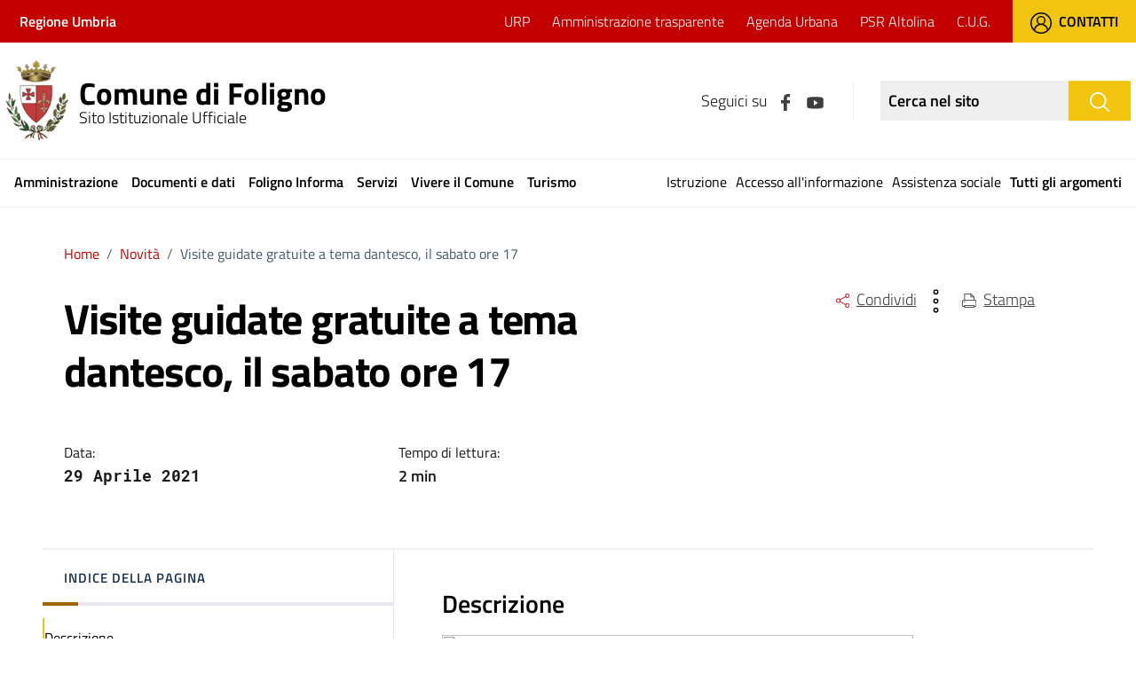

--- FILE ---
content_type: text/html; charset=UTF-8
request_url: https://www.comune.foligno.pg.it/novita/visite-guidate-gratuite-a-tema-dantesco-il-sabato-ore-17/
body_size: 13980
content:
<!DOCTYPE html>
<html lang="it-IT">
<head>
    	<!-- Matomo -->
	<script type="text/javascript">
	var _paq = window._paq = window._paq || [];
	/* tracker methods like "setCustomDimension" should be called before "trackPageView"
	*/
	_paq.push(['trackPageView']);
	_paq.push(['enableLinkTracking']);
	(function() {
	var u="https://ingestion.webanalytics.italia.it/";
	_paq.push(['setTrackerUrl', u+'matomo.php']);
	_paq.push(['setSiteId', 'K23z8Okq6X']);
	var d=document, g=d.createElement('script'), s=d.getElementsByTagName('script')[0];
	g.type='text/javascript'; g.async=true; g.src=u+'matomo.js';
	s.parentNode.insertBefore(g,s);
	})();
	</script>
	<!-- End Matomo Code -->	
    <meta charset="UTF-8">
    <meta name="viewport" content="width=device-width, initial-scale=1, shrink-to-fit=no">
    <link rel="profile" href="http://gmpg.org/xfn/11">
    <meta name='robots' content='index, follow, max-image-preview:large, max-snippet:-1, max-video-preview:-1' />

	<!-- This site is optimized with the Yoast SEO plugin v25.6 - https://yoast.com/wordpress/plugins/seo/ -->
	<title>Visite guidate gratuite a tema dantesco, il sabato ore 17 - Comune di Foligno</title>
	<link rel="canonical" href="https://www.comune.foligno.pg.it/novita/visite-guidate-gratuite-a-tema-dantesco-il-sabato-ore-17/" />
	<meta property="og:locale" content="it_IT" />
	<meta property="og:type" content="article" />
	<meta property="og:title" content="Visite guidate gratuite a tema dantesco, il sabato ore 17 - Comune di Foligno" />
	<meta property="og:description" content="Riprendono le iniziative delle Giornate dantesche di Foligno 2021. Prima visita guidata il primo maggio ore 17" />
	<meta property="og:url" content="https://www.comune.foligno.pg.it/novita/visite-guidate-gratuite-a-tema-dantesco-il-sabato-ore-17/" />
	<meta property="og:site_name" content="Comune di Foligno" />
	<meta name="twitter:card" content="summary_large_image" />
	<script type="application/ld+json" class="yoast-schema-graph">{"@context":"https://schema.org","@graph":[{"@type":"WebPage","@id":"https://www.comune.foligno.pg.it/novita/visite-guidate-gratuite-a-tema-dantesco-il-sabato-ore-17/","url":"https://www.comune.foligno.pg.it/novita/visite-guidate-gratuite-a-tema-dantesco-il-sabato-ore-17/","name":"Visite guidate gratuite a tema dantesco, il sabato ore 17 - Comune di Foligno","isPartOf":{"@id":"https://www.comune.foligno.pg.it/#website"},"datePublished":"2021-04-29T08:51:52+00:00","breadcrumb":{"@id":"https://www.comune.foligno.pg.it/novita/visite-guidate-gratuite-a-tema-dantesco-il-sabato-ore-17/#breadcrumb"},"inLanguage":"it-IT","potentialAction":[{"@type":"ReadAction","target":["https://www.comune.foligno.pg.it/novita/visite-guidate-gratuite-a-tema-dantesco-il-sabato-ore-17/"]}]},{"@type":"BreadcrumbList","@id":"https://www.comune.foligno.pg.it/novita/visite-guidate-gratuite-a-tema-dantesco-il-sabato-ore-17/#breadcrumb","itemListElement":[{"@type":"ListItem","position":1,"name":"Home","item":"https://www.comune.foligno.pg.it/"},{"@type":"ListItem","position":2,"name":"Visite guidate gratuite a tema dantesco, il sabato ore 17"}]},{"@type":"WebSite","@id":"https://www.comune.foligno.pg.it/#website","url":"https://www.comune.foligno.pg.it/","name":"Comune di Foligno","description":"","potentialAction":[{"@type":"SearchAction","target":{"@type":"EntryPoint","urlTemplate":"https://www.comune.foligno.pg.it/?s={search_term_string}"},"query-input":{"@type":"PropertyValueSpecification","valueRequired":true,"valueName":"search_term_string"}}],"inLanguage":"it-IT"}]}</script>
	<!-- / Yoast SEO plugin. -->


<link rel='dns-prefetch' href='//cdn.iubenda.com' />
<link rel="alternate" type="application/rss+xml" title="Comune di Foligno &raquo; Feed" href="https://www.comune.foligno.pg.it/feed/" />
<link rel="alternate" type="application/rss+xml" title="Comune di Foligno &raquo; Feed dei commenti" href="https://www.comune.foligno.pg.it/comments/feed/" />
<script type="text/javascript">
/* <![CDATA[ */
window._wpemojiSettings = {"baseUrl":"https:\/\/s.w.org\/images\/core\/emoji\/15.0.3\/72x72\/","ext":".png","svgUrl":"https:\/\/s.w.org\/images\/core\/emoji\/15.0.3\/svg\/","svgExt":".svg","source":{"concatemoji":"https:\/\/www.comune.foligno.pg.it\/wp-includes\/js\/wp-emoji-release.min.js?ver=6.6.4"}};
/*! This file is auto-generated */
!function(i,n){var o,s,e;function c(e){try{var t={supportTests:e,timestamp:(new Date).valueOf()};sessionStorage.setItem(o,JSON.stringify(t))}catch(e){}}function p(e,t,n){e.clearRect(0,0,e.canvas.width,e.canvas.height),e.fillText(t,0,0);var t=new Uint32Array(e.getImageData(0,0,e.canvas.width,e.canvas.height).data),r=(e.clearRect(0,0,e.canvas.width,e.canvas.height),e.fillText(n,0,0),new Uint32Array(e.getImageData(0,0,e.canvas.width,e.canvas.height).data));return t.every(function(e,t){return e===r[t]})}function u(e,t,n){switch(t){case"flag":return n(e,"\ud83c\udff3\ufe0f\u200d\u26a7\ufe0f","\ud83c\udff3\ufe0f\u200b\u26a7\ufe0f")?!1:!n(e,"\ud83c\uddfa\ud83c\uddf3","\ud83c\uddfa\u200b\ud83c\uddf3")&&!n(e,"\ud83c\udff4\udb40\udc67\udb40\udc62\udb40\udc65\udb40\udc6e\udb40\udc67\udb40\udc7f","\ud83c\udff4\u200b\udb40\udc67\u200b\udb40\udc62\u200b\udb40\udc65\u200b\udb40\udc6e\u200b\udb40\udc67\u200b\udb40\udc7f");case"emoji":return!n(e,"\ud83d\udc26\u200d\u2b1b","\ud83d\udc26\u200b\u2b1b")}return!1}function f(e,t,n){var r="undefined"!=typeof WorkerGlobalScope&&self instanceof WorkerGlobalScope?new OffscreenCanvas(300,150):i.createElement("canvas"),a=r.getContext("2d",{willReadFrequently:!0}),o=(a.textBaseline="top",a.font="600 32px Arial",{});return e.forEach(function(e){o[e]=t(a,e,n)}),o}function t(e){var t=i.createElement("script");t.src=e,t.defer=!0,i.head.appendChild(t)}"undefined"!=typeof Promise&&(o="wpEmojiSettingsSupports",s=["flag","emoji"],n.supports={everything:!0,everythingExceptFlag:!0},e=new Promise(function(e){i.addEventListener("DOMContentLoaded",e,{once:!0})}),new Promise(function(t){var n=function(){try{var e=JSON.parse(sessionStorage.getItem(o));if("object"==typeof e&&"number"==typeof e.timestamp&&(new Date).valueOf()<e.timestamp+604800&&"object"==typeof e.supportTests)return e.supportTests}catch(e){}return null}();if(!n){if("undefined"!=typeof Worker&&"undefined"!=typeof OffscreenCanvas&&"undefined"!=typeof URL&&URL.createObjectURL&&"undefined"!=typeof Blob)try{var e="postMessage("+f.toString()+"("+[JSON.stringify(s),u.toString(),p.toString()].join(",")+"));",r=new Blob([e],{type:"text/javascript"}),a=new Worker(URL.createObjectURL(r),{name:"wpTestEmojiSupports"});return void(a.onmessage=function(e){c(n=e.data),a.terminate(),t(n)})}catch(e){}c(n=f(s,u,p))}t(n)}).then(function(e){for(var t in e)n.supports[t]=e[t],n.supports.everything=n.supports.everything&&n.supports[t],"flag"!==t&&(n.supports.everythingExceptFlag=n.supports.everythingExceptFlag&&n.supports[t]);n.supports.everythingExceptFlag=n.supports.everythingExceptFlag&&!n.supports.flag,n.DOMReady=!1,n.readyCallback=function(){n.DOMReady=!0}}).then(function(){return e}).then(function(){var e;n.supports.everything||(n.readyCallback(),(e=n.source||{}).concatemoji?t(e.concatemoji):e.wpemoji&&e.twemoji&&(t(e.twemoji),t(e.wpemoji)))}))}((window,document),window._wpemojiSettings);
/* ]]> */
</script>
<link rel='stylesheet' id='wl-urp-style-css' href='https://www.comune.foligno.pg.it/wp-content/plugins/wl-urp/wl-urp-style.css?ver=1.0.0' type='text/css' media='all' />
<style id='wp-emoji-styles-inline-css' type='text/css'>

	img.wp-smiley, img.emoji {
		display: inline !important;
		border: none !important;
		box-shadow: none !important;
		height: 1em !important;
		width: 1em !important;
		margin: 0 0.07em !important;
		vertical-align: -0.1em !important;
		background: none !important;
		padding: 0 !important;
	}
</style>
<link rel='stylesheet' id='wp-block-library-css' href='https://www.comune.foligno.pg.it/wp-includes/css/dist/block-library/style.min.css?ver=6.6.4' type='text/css' media='all' />
<style id='classic-theme-styles-inline-css' type='text/css'>
/*! This file is auto-generated */
.wp-block-button__link{color:#fff;background-color:#32373c;border-radius:9999px;box-shadow:none;text-decoration:none;padding:calc(.667em + 2px) calc(1.333em + 2px);font-size:1.125em}.wp-block-file__button{background:#32373c;color:#fff;text-decoration:none}
</style>
<style id='global-styles-inline-css' type='text/css'>
:root{--wp--preset--aspect-ratio--square: 1;--wp--preset--aspect-ratio--4-3: 4/3;--wp--preset--aspect-ratio--3-4: 3/4;--wp--preset--aspect-ratio--3-2: 3/2;--wp--preset--aspect-ratio--2-3: 2/3;--wp--preset--aspect-ratio--16-9: 16/9;--wp--preset--aspect-ratio--9-16: 9/16;--wp--preset--color--black: #000000;--wp--preset--color--cyan-bluish-gray: #abb8c3;--wp--preset--color--white: #ffffff;--wp--preset--color--pale-pink: #f78da7;--wp--preset--color--vivid-red: #cf2e2e;--wp--preset--color--luminous-vivid-orange: #ff6900;--wp--preset--color--luminous-vivid-amber: #fcb900;--wp--preset--color--light-green-cyan: #7bdcb5;--wp--preset--color--vivid-green-cyan: #00d084;--wp--preset--color--pale-cyan-blue: #8ed1fc;--wp--preset--color--vivid-cyan-blue: #0693e3;--wp--preset--color--vivid-purple: #9b51e0;--wp--preset--gradient--vivid-cyan-blue-to-vivid-purple: linear-gradient(135deg,rgba(6,147,227,1) 0%,rgb(155,81,224) 100%);--wp--preset--gradient--light-green-cyan-to-vivid-green-cyan: linear-gradient(135deg,rgb(122,220,180) 0%,rgb(0,208,130) 100%);--wp--preset--gradient--luminous-vivid-amber-to-luminous-vivid-orange: linear-gradient(135deg,rgba(252,185,0,1) 0%,rgba(255,105,0,1) 100%);--wp--preset--gradient--luminous-vivid-orange-to-vivid-red: linear-gradient(135deg,rgba(255,105,0,1) 0%,rgb(207,46,46) 100%);--wp--preset--gradient--very-light-gray-to-cyan-bluish-gray: linear-gradient(135deg,rgb(238,238,238) 0%,rgb(169,184,195) 100%);--wp--preset--gradient--cool-to-warm-spectrum: linear-gradient(135deg,rgb(74,234,220) 0%,rgb(151,120,209) 20%,rgb(207,42,186) 40%,rgb(238,44,130) 60%,rgb(251,105,98) 80%,rgb(254,248,76) 100%);--wp--preset--gradient--blush-light-purple: linear-gradient(135deg,rgb(255,206,236) 0%,rgb(152,150,240) 100%);--wp--preset--gradient--blush-bordeaux: linear-gradient(135deg,rgb(254,205,165) 0%,rgb(254,45,45) 50%,rgb(107,0,62) 100%);--wp--preset--gradient--luminous-dusk: linear-gradient(135deg,rgb(255,203,112) 0%,rgb(199,81,192) 50%,rgb(65,88,208) 100%);--wp--preset--gradient--pale-ocean: linear-gradient(135deg,rgb(255,245,203) 0%,rgb(182,227,212) 50%,rgb(51,167,181) 100%);--wp--preset--gradient--electric-grass: linear-gradient(135deg,rgb(202,248,128) 0%,rgb(113,206,126) 100%);--wp--preset--gradient--midnight: linear-gradient(135deg,rgb(2,3,129) 0%,rgb(40,116,252) 100%);--wp--preset--font-size--small: 13px;--wp--preset--font-size--medium: 20px;--wp--preset--font-size--large: 36px;--wp--preset--font-size--x-large: 42px;--wp--preset--spacing--20: 0.44rem;--wp--preset--spacing--30: 0.67rem;--wp--preset--spacing--40: 1rem;--wp--preset--spacing--50: 1.5rem;--wp--preset--spacing--60: 2.25rem;--wp--preset--spacing--70: 3.38rem;--wp--preset--spacing--80: 5.06rem;--wp--preset--shadow--natural: 6px 6px 9px rgba(0, 0, 0, 0.2);--wp--preset--shadow--deep: 12px 12px 50px rgba(0, 0, 0, 0.4);--wp--preset--shadow--sharp: 6px 6px 0px rgba(0, 0, 0, 0.2);--wp--preset--shadow--outlined: 6px 6px 0px -3px rgba(255, 255, 255, 1), 6px 6px rgba(0, 0, 0, 1);--wp--preset--shadow--crisp: 6px 6px 0px rgba(0, 0, 0, 1);}:where(.is-layout-flex){gap: 0.5em;}:where(.is-layout-grid){gap: 0.5em;}body .is-layout-flex{display: flex;}.is-layout-flex{flex-wrap: wrap;align-items: center;}.is-layout-flex > :is(*, div){margin: 0;}body .is-layout-grid{display: grid;}.is-layout-grid > :is(*, div){margin: 0;}:where(.wp-block-columns.is-layout-flex){gap: 2em;}:where(.wp-block-columns.is-layout-grid){gap: 2em;}:where(.wp-block-post-template.is-layout-flex){gap: 1.25em;}:where(.wp-block-post-template.is-layout-grid){gap: 1.25em;}.has-black-color{color: var(--wp--preset--color--black) !important;}.has-cyan-bluish-gray-color{color: var(--wp--preset--color--cyan-bluish-gray) !important;}.has-white-color{color: var(--wp--preset--color--white) !important;}.has-pale-pink-color{color: var(--wp--preset--color--pale-pink) !important;}.has-vivid-red-color{color: var(--wp--preset--color--vivid-red) !important;}.has-luminous-vivid-orange-color{color: var(--wp--preset--color--luminous-vivid-orange) !important;}.has-luminous-vivid-amber-color{color: var(--wp--preset--color--luminous-vivid-amber) !important;}.has-light-green-cyan-color{color: var(--wp--preset--color--light-green-cyan) !important;}.has-vivid-green-cyan-color{color: var(--wp--preset--color--vivid-green-cyan) !important;}.has-pale-cyan-blue-color{color: var(--wp--preset--color--pale-cyan-blue) !important;}.has-vivid-cyan-blue-color{color: var(--wp--preset--color--vivid-cyan-blue) !important;}.has-vivid-purple-color{color: var(--wp--preset--color--vivid-purple) !important;}.has-black-background-color{background-color: var(--wp--preset--color--black) !important;}.has-cyan-bluish-gray-background-color{background-color: var(--wp--preset--color--cyan-bluish-gray) !important;}.has-white-background-color{background-color: var(--wp--preset--color--white) !important;}.has-pale-pink-background-color{background-color: var(--wp--preset--color--pale-pink) !important;}.has-vivid-red-background-color{background-color: var(--wp--preset--color--vivid-red) !important;}.has-luminous-vivid-orange-background-color{background-color: var(--wp--preset--color--luminous-vivid-orange) !important;}.has-luminous-vivid-amber-background-color{background-color: var(--wp--preset--color--luminous-vivid-amber) !important;}.has-light-green-cyan-background-color{background-color: var(--wp--preset--color--light-green-cyan) !important;}.has-vivid-green-cyan-background-color{background-color: var(--wp--preset--color--vivid-green-cyan) !important;}.has-pale-cyan-blue-background-color{background-color: var(--wp--preset--color--pale-cyan-blue) !important;}.has-vivid-cyan-blue-background-color{background-color: var(--wp--preset--color--vivid-cyan-blue) !important;}.has-vivid-purple-background-color{background-color: var(--wp--preset--color--vivid-purple) !important;}.has-black-border-color{border-color: var(--wp--preset--color--black) !important;}.has-cyan-bluish-gray-border-color{border-color: var(--wp--preset--color--cyan-bluish-gray) !important;}.has-white-border-color{border-color: var(--wp--preset--color--white) !important;}.has-pale-pink-border-color{border-color: var(--wp--preset--color--pale-pink) !important;}.has-vivid-red-border-color{border-color: var(--wp--preset--color--vivid-red) !important;}.has-luminous-vivid-orange-border-color{border-color: var(--wp--preset--color--luminous-vivid-orange) !important;}.has-luminous-vivid-amber-border-color{border-color: var(--wp--preset--color--luminous-vivid-amber) !important;}.has-light-green-cyan-border-color{border-color: var(--wp--preset--color--light-green-cyan) !important;}.has-vivid-green-cyan-border-color{border-color: var(--wp--preset--color--vivid-green-cyan) !important;}.has-pale-cyan-blue-border-color{border-color: var(--wp--preset--color--pale-cyan-blue) !important;}.has-vivid-cyan-blue-border-color{border-color: var(--wp--preset--color--vivid-cyan-blue) !important;}.has-vivid-purple-border-color{border-color: var(--wp--preset--color--vivid-purple) !important;}.has-vivid-cyan-blue-to-vivid-purple-gradient-background{background: var(--wp--preset--gradient--vivid-cyan-blue-to-vivid-purple) !important;}.has-light-green-cyan-to-vivid-green-cyan-gradient-background{background: var(--wp--preset--gradient--light-green-cyan-to-vivid-green-cyan) !important;}.has-luminous-vivid-amber-to-luminous-vivid-orange-gradient-background{background: var(--wp--preset--gradient--luminous-vivid-amber-to-luminous-vivid-orange) !important;}.has-luminous-vivid-orange-to-vivid-red-gradient-background{background: var(--wp--preset--gradient--luminous-vivid-orange-to-vivid-red) !important;}.has-very-light-gray-to-cyan-bluish-gray-gradient-background{background: var(--wp--preset--gradient--very-light-gray-to-cyan-bluish-gray) !important;}.has-cool-to-warm-spectrum-gradient-background{background: var(--wp--preset--gradient--cool-to-warm-spectrum) !important;}.has-blush-light-purple-gradient-background{background: var(--wp--preset--gradient--blush-light-purple) !important;}.has-blush-bordeaux-gradient-background{background: var(--wp--preset--gradient--blush-bordeaux) !important;}.has-luminous-dusk-gradient-background{background: var(--wp--preset--gradient--luminous-dusk) !important;}.has-pale-ocean-gradient-background{background: var(--wp--preset--gradient--pale-ocean) !important;}.has-electric-grass-gradient-background{background: var(--wp--preset--gradient--electric-grass) !important;}.has-midnight-gradient-background{background: var(--wp--preset--gradient--midnight) !important;}.has-small-font-size{font-size: var(--wp--preset--font-size--small) !important;}.has-medium-font-size{font-size: var(--wp--preset--font-size--medium) !important;}.has-large-font-size{font-size: var(--wp--preset--font-size--large) !important;}.has-x-large-font-size{font-size: var(--wp--preset--font-size--x-large) !important;}
:where(.wp-block-post-template.is-layout-flex){gap: 1.25em;}:where(.wp-block-post-template.is-layout-grid){gap: 1.25em;}
:where(.wp-block-columns.is-layout-flex){gap: 2em;}:where(.wp-block-columns.is-layout-grid){gap: 2em;}
:root :where(.wp-block-pullquote){font-size: 1.5em;line-height: 1.6;}
</style>
<link rel='stylesheet' id='contact-form-7-css' href='https://www.comune.foligno.pg.it/wp-content/plugins/contact-form-7/includes/css/styles.css?ver=6.0.6' type='text/css' media='all' />
<link rel='stylesheet' id='parent-style-css' href='https://www.comune.foligno.pg.it/wp-content/themes/design-comuni-wordpress-theme-main/style.css?ver=6.6.4' type='text/css' media='all' />
<link rel='stylesheet' id='child-style-css' href='https://www.comune.foligno.pg.it/wp-content/themes/design-comuni-wordpress-theme-main/style.css?ver=6.6.4' type='text/css' media='all' />
<link rel='stylesheet' id='dci-wp-style-css' href='https://www.comune.foligno.pg.it/wp-content/themes/design-comuni-wordpress-theme-main/style.css?ver=6.6.4' type='text/css' media='all' />
<link rel='stylesheet' id='dci-font-css' href='https://www.comune.foligno.pg.it/wp-content/themes/design-comuni-wordpress-theme-main/assets/css/fonts.css?ver=6.6.4' type='text/css' media='all' />
<link rel='stylesheet' id='dci-boostrap-italia-min-css' href='https://www.comune.foligno.pg.it/wp-content/themes/design-comuni-wordpress-theme-main/assets/css/bootstrap-italia.min.css?ver=6.6.4' type='text/css' media='all' />
<link rel='stylesheet' id='dci-comuni-css' href='https://www.comune.foligno.pg.it/wp-content/themes/design-comuni-wordpress-theme-main/assets/css/comuni.css?ver=6.6.4' type='text/css' media='all' />
<link rel='stylesheet' id='dci-print-style-css' href='https://www.comune.foligno.pg.it/wp-content/themes/design-comuni-wordpress-theme-main/print.css?ver=20190912' type='text/css' media='print' />
<script type="text/javascript" src="https://www.comune.foligno.pg.it/wp-content/plugins/wl-urp/wl-urp-scripts.js?ver=1.0.0" id="wl-urp-scripts-js"></script>

<script  type="text/javascript" class=" _iub_cs_skip" type="text/javascript" id="iubenda-head-inline-scripts-0">
/* <![CDATA[ */

var _iub = _iub || [];
_iub.csConfiguration = {"countryDetection":true,"enableLgpd":true,"enableUspr":true,"perPurposeConsent":true,"siteId":1314412,"cookiePolicyId":99272014,"lang":"it","cookiePolicyUrl":"https://www.comune.foligno.pg.it/cookie-policy/","privacyPolicyUrl":"https://www.comune.foligno.pg.it/privacy-policy/","privacyPolicyNoticeAtCollectionUrl":"https://www.comune.foligno.pg.it/cookie-policy/", "banner":{ "acceptButtonColor":"#C30000","acceptButtonDisplay":true,"backgroundColor":"#FFFFFF","closeButtonRejects":true,"customizeButtonColor":"#898686","customizeButtonDisplay":true,"explicitWithdrawal":true,"listPurposes":true,"position":"float-bottom-right","rejectButtonColor":"#C30000","rejectButtonDisplay":true,"textColor":"#2A2A2A" }};
/* ]]> */
</script>
<script  type="text/javascript" class=" _iub_cs_skip" type="text/javascript" src="//cdn.iubenda.com/cs/gpp/stub.js?ver=3.12.4" id="iubenda-head-scripts-0-js"></script>
<script  type="text/javascript" charset="UTF-8" async="" class=" _iub_cs_skip" type="text/javascript" src="//cdn.iubenda.com/cs/iubenda_cs.js?ver=3.12.4" id="iubenda-head-scripts-1-js"></script>
<script type="text/javascript" src="https://www.comune.foligno.pg.it/wp-content/themes/design-comuni-wordpress-theme-main/assets/js/modernizr.custom.js?ver=6.6.4" id="dci-modernizr-js"></script>
<link rel="https://api.w.org/" href="https://www.comune.foligno.pg.it/wp-json/" /><link rel="EditURI" type="application/rsd+xml" title="RSD" href="https://www.comune.foligno.pg.it/xmlrpc.php?rsd" />
<meta name="generator" content="WordPress 6.6.4" />
<link rel='shortlink' href='https://www.comune.foligno.pg.it/?p=13548' />
<link rel="alternate" title="oEmbed (JSON)" type="application/json+oembed" href="https://www.comune.foligno.pg.it/wp-json/oembed/1.0/embed?url=https%3A%2F%2Fwww.comune.foligno.pg.it%2Fnovita%2Fvisite-guidate-gratuite-a-tema-dantesco-il-sabato-ore-17%2F" />
<link rel="alternate" title="oEmbed (XML)" type="text/xml+oembed" href="https://www.comune.foligno.pg.it/wp-json/oembed/1.0/embed?url=https%3A%2F%2Fwww.comune.foligno.pg.it%2Fnovita%2Fvisite-guidate-gratuite-a-tema-dantesco-il-sabato-ore-17%2F&#038;format=xml" />
<link rel="icon" href="https://www.comune.foligno.pg.it/wp-content/uploads/2023/05/cropped-logocomunefoligno-32x32.png" sizes="32x32" />
<link rel="icon" href="https://www.comune.foligno.pg.it/wp-content/uploads/2023/05/cropped-logocomunefoligno-192x192.png" sizes="192x192" />
<link rel="apple-touch-icon" href="https://www.comune.foligno.pg.it/wp-content/uploads/2023/05/cropped-logocomunefoligno-180x180.png" />
<meta name="msapplication-TileImage" content="https://www.comune.foligno.pg.it/wp-content/uploads/2023/05/cropped-logocomunefoligno-270x270.png" />

    <script src="https://ajax.googleapis.com/ajax/libs/jquery/3.6.0/jquery.min.js"></script>
    <link rel="stylesheet" href="https://www.comune.foligno.pg.it/wp-content/themes/design-comuni-wordpress-theme-main/Static/css/bootstrap-italia.min.css">
    <link href="https://www.comune.foligno.pg.it/wp-content/themes/design-comuni-wordpress-theme-main/Static/css/custom-sito.css" rel="stylesheet" type="text/css">		
    <link href="https://www.comune.foligno.pg.it/wp-content/themes/design-comuni-wordpress-theme-main/Static/css/custom-print.css" rel="stylesheet" type="text/css">
    <link href="https://www.comune.foligno.pg.it/wp-content/themes/design-comuni-wordpress-theme-main/style-dev.css" rel="stylesheet" type="text/css">
    
    <script src="https://maps.googleapis.com/maps/api/js?key=AIzaSyCp_hri-OmMoHB5VuTL8muWmSnpsTh-ylc"></script>
    <script src="https://www.comune.foligno.pg.it/wp-content/themes/design-comuni-wordpress-theme-main/Static/js/map-icons.min.js"></script>
    <link href="https://www.comune.foligno.pg.it/wp-content/themes/design-comuni-wordpress-theme-main/Static/css/map-icons.min.css" rel="stylesheet" type="text/css">

    

    <!--<link rel="preconnect" href="https://fonts.googleapis.com">
    <link rel="preconnect" href="https://fonts.gstatic.com" crossorigin>
    <link href="https://fonts.googleapis.com/css2?family=Lora:ital,wght@0,400;0,700;1,400;1,700&family=Roboto+Mono:ital@0;1&family=Titillium+Web:ital,wght@0,300;0,400;0,600;0,700;1,300;1,400;1,600;1,700&display=swap" rel="stylesheet">-->
</head>

<body class="notizia-template-default single single-notizia postid-13548" >
<div id="page-content">
  <!--#HEADER-->
  <header id="header" aria-label="Header">
    <div class="header-top">
      <div class="container-fluid">
        <div class="row">
          <div class="col-12">
            <div class="d-flex flex-row align-items-center">
                <div class="intestazione"><a href="https://www.regione.umbria.it/home" title="Regione Umbria" target="_blank">Regione Umbria</a></div>
                <div class="ml-auto d-flex flex-row align-items-center">
                  <div class="menu-top">
                    <nav class="custom-navbar-toggler hidden"></nav>
                    <nav>
                      <ul class="nav">
                        <li class="nav-item"><a class="nav-link" href="/servizio/ufficio-relazioni-con-il-pubblico-u-r-p/" title="URP">URP</a></li><li class="nav-item"><a class="nav-link" href="https://www.comune.foligno.pg.it/amministrazione-trasparente/" title="Amministrazione trasparente">Amministrazione trasparente</a></li><li class="nav-item"><a class="nav-link" href="https://www.comune.foligno.pg.it/agenda-urbana/" title="Agenda Urbana">Agenda Urbana</a></li><li class="nav-item"><a class="nav-link" href="https://www.comune.foligno.pg.it/parco-dellaltolina/" title="PSR Altolina">PSR Altolina</a></li><li class="nav-item"><a class="nav-link" href="https://www.comune.foligno.pg.it/c-u-g/" title="C.U.G.">C.U.G.</a></li>                      </ul>
                    </nav>
                  </div>
                  <div class="btn-top"><a href="/contatti/" title="Contatti"><img class="mr-2" src="https://www.comune.foligno.pg.it/wp-content/themes/design-comuni-wordpress-theme-main/Static/img/icon-user.svg" alt="Contatti">Contatti</a></div>
                </div>            
              </div>            
          </div>
        </div>
      </div>
    </div>
     <div class="header-top-mobile">
      <div class="container-fluid">
        <div class="row">
          <div class="col-12">
            <div class="d-flex flex-row align-items-center">
                <div class="intestazione"><a href="https://www.regione.umbria.it/home" title="Regione Umbria" target="_blank">Regione Umbria</a></div>
                <div class="ml-auto">
                  <div class="btn-top-mobile" aria-label="Cerca nel sito">
                    <a href="/contatti/" title="Cerca nel sito">
                        <img src="https://www.comune.foligno.pg.it/wp-content/themes/design-comuni-wordpress-theme-main/Static/img/icon-user-w.svg" alt="search">
                    </a>
                  </div>
                </div>            
              </div>            
          </div>
        </div>
      </div>
    </div>
    <div class="header">
      <div class="container-fluid">
        <div class="row">
          <div class="col-12">
            <div class="d-flex flex-row align-items-center">
              
              <div class="btn-menu" aria-label="MENU"><a href="javascript:void(0);" onclick="openMenuMobile();" title="Apri il menu"><img class="mb-1" src="https://www.comune.foligno.pg.it/wp-content/themes/design-comuni-wordpress-theme-main/Static/img/menu.svg" alt="Menu"></a></div>
              <div class="logo-icona"><a href="https://www.comune.foligno.pg.it" title="Vai all'home page"><img src="https://www.comune.foligno.pg.it/wp-content/uploads/2022/03/logo.png" alt="Logo"></a></div>
              <div class="logo"><a href="https://www.comune.foligno.pg.it" title="Vai all'home page"><span class="logo-testo d-block">Comune di Foligno</span><span>Sito Istituzionale Ufficiale</span></a></div>
              <div class="ml-auto d-flex flex-row justify-content-center">
                                        <div class="box-social">
                      <span>Seguici su</span>
                                            <a href="https://www.facebook.com/comunediFoligno/" title="Facebook"><img src="https://www.comune.foligno.pg.it/wp-content/themes/design-comuni-wordpress-theme-main/Static/img/icon-facebook.svg" alt="Facebook"></a>
                                                                                                              <a href="https://www.youtube.com/channel/UCaHY0YvzStj_VGZuBWctLyg?app=desktop&cbrd=1" title="Youtube"><img src="https://www.comune.foligno.pg.it/wp-content/themes/design-comuni-wordpress-theme-main/Static/img/icon-youtube.svg" alt="youtube" height="25"></a>
                                                                </div>
                                        <form action="/ricerca/" method="GET">
                      <div class="box-ricerca d-flex flex-row justify-content-center">
                        <input class="form-control" type="text" name="cerca" placeholder="Cerca nel sito" aria-label="Ricerca nel sito" required>
                        <button class="btn btn-secondary" type="submit" aria-label="Cerca"><img src="https://www.comune.foligno.pg.it/wp-content/themes/design-comuni-wordpress-theme-main/Static/img/icon-search.svg" alt="search"></button>
                      </div>
                    </form>
                    <div class="btn-ricerca-mobile hidden-xl-up" aria-label="Cerca nel sito">
                        <a href="javascript:void(0);" onclick="openSearch();" title="Cerca nel sito"><img src="https://www.comune.foligno.pg.it/wp-content/themes/design-comuni-wordpress-theme-main/Static/img/icon-search-load.svg" alt="search"></a>
                    </div>
              </div>
            </div>
          </div>
        </div>
      </div>
    </div>
    <div id="menup" class="header-bottom d-flex flex-row justify-content-center menu-fixed">
      <nav>
        <ul class="nav">
        <li class="nav-item"><a class="nav-link" href="https://www.comune.foligno.pg.it/amministrazione/" title="Amministrazione">Amministrazione</a></li><li class="nav-item"><a class="nav-link" href="https://www.comune.foligno.pg.it/documenti-e-dati/" title="Documenti e dati">Documenti e dati</a></li><li class="nav-item"><a class="nav-link" href="https://www.comune.foligno.pg.it/novita/" title="Foligno Informa">Foligno Informa</a></li><li class="nav-item"><a class="nav-link" href="https://www.comune.foligno.pg.it/servizi/" title="Servizi">Servizi</a></li><li class="nav-item"><a class="nav-link" href="https://www.comune.foligno.pg.it/vivere-il-comune/" title="Vivere il Comune">Vivere il Comune</a></li><li class="nav-item"><a class="nav-link" href="https://www.comune.foligno.pg.it/turismo/" title="Turismo">Turismo</a></li>        </ul>
      </nav>
      <div class="ml-auto menu-argomenti">
        <nav>
          <ul class="nav">
            <li class="nav-item"><a class="nav-link" href="https://www.comune.foligno.pg.it/argomento/istruzione/" title="Istruzione">Istruzione</a></li><li class="nav-item"><a class="nav-link" href="https://www.comune.foligno.pg.it/argomento/accesso-allinformazione/" title="Accesso all'informazione">Accesso all'informazione</a></li><li class="nav-item"><a class="nav-link" href="https://www.comune.foligno.pg.it/argomento/assistenza-sociale/" title="Assistenza sociale">Assistenza sociale</a></li><li class="nav-item"><a class="nav-link" href="/argomenti/" title="Istruzione">Tutti gli argomenti</a></li>            </ul>
        </nav>
      </div>
    </div>
  </header>

  <!-- MAIN -->
<main id="main_container" aria-label="Contenuto">

    <main>
                    <div class="container" id="main-container">
                <div class="row">
                    <div class="col px-lg-4">
                        
<div class="cmp-breadcrumbs " role="navigation">
  <nav class="breadcrumb-container" ><ol class="breadcrumb p-0" data-element="breadcrumb" itemscope itemtype="http://schema.org/BreadcrumbList"><meta name="numberOfItems" content="3" /><meta name="itemListOrder" content="Ascending" /><li itemprop="itemListElement" itemscope itemtype="http://schema.org/ListItem" class="breadcrumb-item trail-begin"><a href="https://www.comune.foligno.pg.it/" rel="home" itemprop="item"><span itemprop="name">Home</span></a><meta itemprop="position" content="1" /></li><li itemprop="itemListElement" itemscope itemtype="http://schema.org/ListItem" class="breadcrumb-item"><span class="separator">/</span><a href='https://www.comune.foligno.pg.it/novita' itemprop='item'><span itemprop="name">Novità</span></a><meta itemprop="position" content="2" /></li><li itemprop="itemListElement" itemscope itemtype="http://schema.org/ListItem" class="breadcrumb-item active"><span class="separator">/</span><span itemprop="item"><span itemprop="name">Visite guidate gratuite a tema dantesco, il sabato ore 17</span></span><meta itemprop="position" content="3" /></li></ol></nav></div>                    </div>
                </div>
                <div class="row">
                    <div class="col-lg-8 px-lg-4 py-lg-2">
                        <h1>Visite guidate gratuite a tema dantesco, il sabato ore 17</h1>
                        <h2 class="visually-hidden">Dettagli della notizia</h2>
                        <p>
                                                    </p>
                        <div class="row mt-5 mb-4">
                            <div class="col-6">
                                <small>Data:</small>
                                <p class="fw-semibold font-monospace">
                                    29 Aprile 2021                                </p>
                            </div>
                            <div class="col-6">
                                <small>Tempo di lettura:</small>
                                <p class="fw-semibold" id="readingTime"></p>
                            </div>
                        </div>
                    </div>
                    <div class="col-lg-3 offset-lg-1">
                        
<div class="dropdown-azioni">
            <div class="dropdown d-inline">
                <a href="#" title="Menu Condividi" id="shareActions" data-toggle="dropdown" aria-haspopup="true" aria-expanded="false" class="dropdown-toggle"><img class="icon mr-2" src="https://www.comune.foligno.pg.it/wp-content/themes/design-comuni-wordpress-theme-main/Static/img/icon-share.svg" alt="condividi">Condividi</a>	
                <div class="dropdown-menu shadow-lg" aria-labelledby="shareActions">
                    <div class="link-list-wrapper">
                        <ul class="link-list">
                            <li><a href="" class="list-item left-icon" title="Condividi su: Facebook"><img class="icon mr-2" src="https://www.comune.foligno.pg.it/wp-content/themes/design-comuni-wordpress-theme-main/Static/img/icon-facebook.svg" alt="condividi">Facebook</a></li>
                            <li><a href="" class="list-item left-icon" title="Condividi su: Linkedin"><img class="icon mr-2" src="https://www.comune.foligno.pg.it/wp-content/themes/design-comuni-wordpress-theme-main/Static/img/icon-linkedin.svg" alt="condividi">Linkedin</a></li>
                            <li><a href="" class="list-item left-icon" title="Condividi su: Twitter"><img class="icon mr-2" src="https://www.comune.foligno.pg.it/wp-content/themes/design-comuni-wordpress-theme-main/Static/img/icon-twitter.svg" alt="condividi">Twitter</a></li>
                        </ul>
                    </div>
                </div>
            </div>
            <img class="icon mr-2" alt="azioni" src="https://www.comune.foligno.pg.it/wp-content/themes/design-comuni-wordpress-theme-main/Static/img/it-more-items.svg">
            <div class="dropdown d-inline">
                <a href="#" onclick="window.print();return false;" class="dropdown-toggle icon-print" title="Scarica il contenuto"><img class="icon mr-2" src="https://www.comune.foligno.pg.it/wp-content/themes/design-comuni-wordpress-theme-main/Static/img/icon-menu-print.svg" alt="condividi">Stampa</a>
            </div>
        </div>                    </div>
                </div>
            </div>
                        <div class="container">
                <div class="row border-top row-column-border row-column-menu-left border-light">
                    <aside class="col-lg-4">
                        <div class="d-none d-lg-block sticky-wrapper navbar-wrapper">
                            <nav class="navbar it-navscroll-wrapper it-top-navscroll navbar-expand-lg">
                            <button
                                class="custom-navbar-toggler"
                                type="button"
                                aria-controls="navbarNav"
                                aria-expanded="false"
                                data-bs-target="#navbarNav"
                            >
                                <span class="it-list"></span>Indice della pagina
                            </button>
                            <div class="navbar-collapsable" id="navbarNav">
                                <div class="overlay"></div>
                                <div class="close-div visually-hidden">
                                <button class="btn close-menu" type="button">
                                    <span class="it-close"></span>Chiudi
                                </button>
                                </div>
                                <a class="it-back-button" href="#"
                                ><svg class="icon icon-sm icon-primary align-top">
                                    <use
                                    xlink:href="#it-chevron-left"
                                    ></use>
                                </svg>
                                <span>Torna indietro</span></a
                                >
                                <div class="menu-wrapper">
                                <div class="link-list-wrapper menu-link-list">
                                    <h3 class="no_toc border-light">Indice della pagina</h3>
                                    <ul class="link-list">
                                    <li class="nav-item active">
                                        <a class="nav-link active" href="#descrizione"><span>Descrizione</span></a
                                        >
                                    </li>
                                                                                                                                                <li class="nav-item">
                                        <a class="nav-link" href="#ulteriori-informazioni"><span>Ulteriori informazioni</span></a>
                                    </li>
                                    </ul>
                                </div>
                                </div>
                            </div>
                            </nav>
                        </div>
                    </aside>
                    <section class="col-lg-8 it-page-sections-container border-light">
                                        <article id="descrizione" class="it-page-section anchor-offset">
                        <h4>Descrizione</h4>
                        <div class="richtext-wrapper lora">
                                                        <p style="color: #222222; font-family: 'calibri', sans-serif; font-size: 11pt; margin: 0px;"><span style="font-family: tahoma, arial, helvetica, sans-serif; font-size: 12pt; color: #000000;"><img fetchpriority="high" decoding="async" src="https://archivio.comune.foligno.pg.it/MC-API/Risorse/StreamRisorsa.ashx?guid=dafb4630-7175-42a2-adce-065d5ac771f3" mce_src="https://archivio.comune.foligno.pg.it/MC-API/Risorse/StreamRisorsa.ashx?guid=dafb4630-7175-42a2-adce-065d5ac771f3" width="531" height="249" border="0" /></p>
<p>Riprendono le iniziative delle Giornate dantesche di Foligno 2021: iniziano sabato 1 <span class="Object" role="link" id="OBJ_PREFIX_DWT2905_com_zimbra_date">maggio </span>le visite guidate a tema dantesco, con un percorso inedito dal Medioevo ad <span class="Object" role="link" id="OBJ_PREFIX_DWT2893_com_zimbra_date"><span class="Object" role="link" id="OBJ_PREFIX_DWT2906_com_zimbra_date">oggi</span></span>, proposto dall&#8217;Associazione Guide turistiche dell&#8217;Umbria.</span><br /><span style="font-family: tahoma, arial, helvetica, sans-serif; font-size: 12pt; color: #000000;">Le visite guidate saranno gratuite per il pubblico e si svolgeranno di <span class="Object" role="link" id="OBJ_PREFIX_DWT2894_com_zimbra_date"><span class="Object" role="link" id="OBJ_PREFIX_DWT2907_com_zimbra_date">sabato</span></span>, a partire dalle ore 17, nei giorni <span class="Object" role="link" id="OBJ_PREFIX_DWT2896_com_zimbra_phone">1, 8, 15, 22</span> maggio; 5, 12, 19 giugno; <span class="Object" role="link" id="OBJ_PREFIX_DWT2897_com_zimbra_phone">2, 10, 24, 31</span> luglio; 7, 14, 21 agosto; 4, 11, 25 settembre.</span></p>
<p><span style="font-family: tahoma, arial, helvetica, sans-serif; font-size: 12pt; color: #000000;">Il percorso di visita, intitolato &#8220;<span style="font-family: 'arial'; font-size: medium;">Ispirazioni dantesche e innovazione: dalla prima stampa della Commedia all&#8217;arte contemporanea&#8221;, </span>partendo dal <span style="color: #800000;"><a href="http://www.museifoligno.it/i-musei/museo-della-stampa" style="color: #800000;">Museo della Stampa di Foligno</a></span> ripercorre alcune delle tappe principali della tipografia folignate e delle memorie cittadine proprio a a partire dalla prima edizione della Commedia. <br />La visita guidata prevede anche l&#8217;ingresso all&#8217;ex Teatro Piermarini dove è allestita la mostra &#8216;Verso il 2021. Dante nell’arte contemporanea italiana&#8217; le cui opere esposte, ispirate alla Commedia, vantano la paternità di artisti cotemporanei di rilevanza. </span><br /><span style="font-family: tahoma, arial, helvetica, sans-serif; font-size: 12pt; color: #000000;"><br />L&#8217;ingresso è gratuito anche al museo della Stampa  e alla mostra.</span><br /><span style="font-family: tahoma, arial, helvetica, sans-serif; font-size: 12pt; color: #000000;">Nel rispetto delle disposizioni anti Covid, la prenotazione è obbligatoria, fino ad un massimo di 10 persone.</span><br /><span style="font-family: tahoma, arial, helvetica, sans-serif; font-size: 12pt; color: #000000;">Per prenotare scrivere a </span><span class="Object" role="link" id="OBJ_PREFIX_DWT2895_ZmEmailObjectHandler" style="font-family: tahoma, arial, helvetica, sans-serif; font-size: 12pt; color: #000000;"><span class="Object" role="link" id="OBJ_PREFIX_DWT2908_ZmEmailObjectHandler">info@assoguide.it oppure telefonare ai numeri </span></span><span style="font-family: tahoma, arial, helvetica, sans-serif; font-size: 12pt; color: #000000;">075.815227/28 </span><span style="font-family: tahoma, arial, helvetica, sans-serif; font-size: 12pt; color: #000000;">Cell. 339.3390103.</span></p>
<p><span style="font-family: tahoma, arial, helvetica, sans-serif; font-size: 12pt; color: #000000;">Le <span style="color: #800000;"><a href="https://archivio.comune.foligno.pg.it/pagine/giornate-dantesche" style="color: #800000;">Giornate dantesche</a></span> proseguiranno con iniziative culturali, artistiche e ricreative fino a settembre.<br /></span><br /><img decoding="async" src="https://archivio.comune.foligno.pg.it/MC-API/Risorse/StreamRisorsa.ashx?guid=d2251ecf-db74-4cbf-80e8-9b1a5618b1b8" mce_src="https://archivio.comune.foligno.pg.it/MC-API/Risorse/StreamRisorsa.ashx?guid=d2251ecf-db74-4cbf-80e8-9b1a5618b1b8" width="534" height="610" border="0" /></p>
<p><span style="color: #000000;"><em><span style="font-family: tahoma, arial, helvetica, sans-serif; font-size: 12pt;">29 aprile 2021</span></em></span></p>
                        </div>
                    </article>
                                                                                                                        <article
                        id="ulteriori-informazioni"
                        class="it-page-section anchor-offset mt-5"
                    >
                        <h4 class="mb-3">Ulteriori informazioni</h4>
                    </article>
                    
<article id="ultimo-aggiornamento" class="it-page-section anchor-offset mt-5">
    <h5 class="font-serif">Ultimo aggiornamento</h5>
    <p class="h6"><strong>29/04/2021, 08:51</strong></p>
    <!-- <small><a href="#">Consulta versioni precedenti</a></small> -->
</article>                    </section>
                </div>
            </div>


            </main>
    <script>
        const descText = document.querySelector('#descrizione')?.innerText;
        const wordsNumber = descText.split(' ').length

        document.querySelector('#readingTime').innerHTML = `${Math.ceil(wordsNumber / 200)} min`;
    </script>
                <footer id="footer" aria-label="footer">
                    <div class="footer">
                        <div class="container">
                            <div class="row">
                                <div class="col-12">
                                    <div class="logo"><span class="logo-testo d-block">Comune di Foligno</span><span>Sito Istituzionale</span></div>
                                </div>
                            </div>
                            <div class="row">
                                <div class="col-12 col-md-6 col-lg-3 hidden-md-down">
                                    <div class="box-menu mb-4 mb-md-5">
                                        <h6><img class="mr-2" src="https://www.comune.foligno.pg.it/wp-content/themes/design-comuni-wordpress-theme-main/Static/img/icon-istituzioni-loud.svg">ISTITUZIONI</h6>
                                        <ul class="nav flex-column">
                                            <li class="nav-item"><a class="nav-link" href="https://www.comune.foligno.pg.it/amministrazione/organi-di-governo/il-sindaco/" title="Il Sindaco">Il Sindaco</a></li><li class="nav-item"><a class="nav-link" href="https://www.comune.foligno.pg.it/amministrazione/organi-di-governo/giunta/" title="Giunta">Giunta</a></li><li class="nav-item"><a class="nav-link" href="https://www.comune.foligno.pg.it/amministrazione/organi-di-governo/consiglio/" title="Consiglio">Consiglio</a></li>          
                                        </ul>
                                        <a class="read-more mt-2" href="/amministrazione/" title="Continua"><span class="text">VEDI TUTTI</span><img class="icon" src="https://www.comune.foligno.pg.it/wp-content/themes/design-comuni-wordpress-theme-main/Static/img/icon-next-w.svg"></a>     
                                    </div>
                                </div>
                                <div class="col-12 col-md-6 col-lg-3">
                                    <div class="box-menu mb-4 mb-md-5 hidden-md-down">
                                        <h6><img class="mr-2" src="https://www.comune.foligno.pg.it/wp-content/themes/design-comuni-wordpress-theme-main/Static/img/icon-settings-loud.svg">UFFICI E SERVIZI</h6>
                                        <ul class="nav flex-column">
                                            <li class="nav-item"><a class="nav-link" href="https://www.comune.foligno.pg.it/servizi-categoria/anagrafe-e-stato-civile/" title="Anagrafe e stato civile">Anagrafe e stato civile</a></li><li class="nav-item"><a class="nav-link" href="https://www.comune.foligno.pg.it/servizi-categoria/autorizzazioni/" title="Autorizzazioni">Autorizzazioni</a></li><li class="nav-item"><a class="nav-link" href="https://www.comune.foligno.pg.it/servizi-categoria/catasto-e-urbanistica/" title="Catasto e urbanistica">Catasto e urbanistica</a></li><li class="nav-item"><a class="nav-link" href="https://www.comune.foligno.pg.it/servizi-categoria/cultura-e-tempo-libero/" title="Cultura e tempo libero">Cultura e tempo libero</a></li><li class="nav-item"><a class="nav-link" href="https://www.comune.foligno.pg.it/servizi-categoria/educazione-e-formazione/" title="Educazione e formazione">Educazione e formazione</a></li><li class="nav-item"><a class="nav-link" href="https://www.comune.foligno.pg.it/servizi-categoria/giustizia-e-sicurezza-pubblica/" title="Giustizia e sicurezza pubblica">Giustizia e sicurezza pubblica</a></li><li class="nav-item"><a class="nav-link" href="https://www.comune.foligno.pg.it/servizi-categoria/salute-benessere-e-assistenza/" title="Salute, benessere e assistenza">Salute, benessere e assistenza</a></li>            
                                        </ul>
                                        <a class="read-more mt-2" href="/servizi/" title="Continua"><span class="text">VEDI TUTTI</span><img class="icon" src="https://www.comune.foligno.pg.it/wp-content/themes/design-comuni-wordpress-theme-main/Static/img/icon-next-w.svg"></a>        
                                    </div>
                                </div>
                                <div class="col-12 col-md-6 col-lg-3 hidden-md-down">
                                    <div class="box-menu mb-4 mb-md-5">
                                        <h6><img class="mr-2" src="https://www.comune.foligno.pg.it/wp-content/themes/design-comuni-wordpress-theme-main/Static/img/icon-folder-loud.svg">SERVIZI ONLINE</h6>
                                        <ul class="nav flex-column">
                                            <li class="nav-item"><a class="nav-link" href="/servizio/sedute-del-consiglio-comunale-delle-commissioni-consigliari-ed-eventi/" title="Streaming Consiglio Comunale">Streaming Consiglio Comunale</a></li><li class="nav-item"><a class="nav-link" href="/servizio/prenotazione-per-accesso-agli-uffici-comunali-servizio-anagrafe/" title="Ufficio Anagrafe">Ufficio Anagrafe</a></li><li class="nav-item"><a class="nav-link" href="/servizio/s-u-a-p-e-sportello-unico-per-le-attivita-produttive-e-ledilizia/" title="S.U.A.P.E.">S.U.A.P.E.</a></li><li class="nav-item"><a class="nav-link" href="https://www.comune.foligno.pg.it/servizio/albo-pretorio-servizi-online/" title="Albo Pretorio">Albo Pretorio</a></li><li class="nav-item"><a class="nav-link" href="https://www.comune.foligno.pg.it/?post_type=servizio&p=7865" title="Anagrafe: Autocertificazione e certificazione Online">Anagrafe: Autocertificazione e certificazione Online</a></li><li class="nav-item"><a class="nav-link" href="https://www.comune.foligno.pg.it/?post_type=servizio&p=7872" title="Attività culturali">Attività culturali</a></li><li class="nav-item"><a class="nav-link" href="https://www.comune.foligno.pg.it/servizio/imu-calcolo-online/" title="IMU – Calcolo Online">IMU – Calcolo Online</a></li><li class="nav-item"><a class="nav-link" href="https://www.comune.foligno.pg.it/servizio/iscrizione-ai-servizi-scolastici/" title="Iscrizione ai servizi scolastici">Iscrizione ai servizi scolastici</a></li><li class="nav-item"><a class="nav-link" href="https://www.comune.foligno.pg.it/servizio/istanze-del-cittadino-da-portale/" title="Istanze del cittadino da portale">Istanze del cittadino da portale</a></li>        
                                        </ul>
                                        <a class="read-more mt-2" href="/servizi-categoria/servizi-online/" title="Continua"><span class="text">VEDI TUTTI</span><img class="icon" src="https://www.comune.foligno.pg.it/wp-content/themes/design-comuni-wordpress-theme-main/Static/img/icon-next-w.svg"></a>     
                                    </div>
                                </div>
                                <div class="col-12 col-md-6 col-lg-3 hidden-md-down">
                                    <div class="box-menu mb-4 mb-md-5">
                                        <h6><img class="mr-2" src="https://www.comune.foligno.pg.it/wp-content/themes/design-comuni-wordpress-theme-main/Static/img/icon-chat-loud.svg">FOLIGNO INFORMA</h6>
                                        <ul class="nav flex-column">
                                            <li class="nav-item"><a class="nav-link" href="https://www.comune.foligno.pg.it/tipi_notizia/news/" title="News">News</a></li><li class="nav-item"><a class="nav-link" href="https://www.comune.foligno.pg.it/tipi_notizia/comunicato-stampa/" title="Comunicati stampa">Comunicati stampa</a></li><li class="nav-item"><a class="nav-link" href="https://www.comune.foligno.pg.it/tipi_notizia/avviso/" title="Avvisi">Avvisi</a></li>            
                                        </ul>
                                        <a class="read-more mt-2" href="/novita/" title="Continua"><span class="text">VEDI TUTTI</span><img class="icon" src="https://www.comune.foligno.pg.it/wp-content/themes/design-comuni-wordpress-theme-main/Static/img/icon-next-w.svg"></a>         
                                    </div>
                                </div>
                            </div>
                            <div class="row">
                                <div class="col-12 col-md-6 col-lg-3">
                                    <div class="box-menu mb-4 mb-md-5">
                                        <h6>CONTATTI</h6>
                                        <div class="text"><p>Comune di Foligno<br />
Piazza della Repubblica 10<br />
06034 Foligno PG<br />
P.I. 00166560540</p>
</div>
                                        <div class="">
                                        	<strong>Centralino:</strong>
                                            <br>Tel. <a href="tel:0742330001">0742.330001</a>
                                        </div>
                                        <!--<img class="img-fluid" src="https://www.comune.foligno.pg.it/wp-content/themes/design-comuni-wordpress-theme-main/Static/img/contatti-urp.png">-->                 
                                    </div>          
                                </div>
                                <div class="col-12 col-md-6 col-lg-3 hidden-md-down">
                                    <div class="box-menu mb-4 mb-md-5">
                                        <h6>AMMIN. TRASPARENTE</h6>
                                        <div class="text"><p>I dati personali pubblicati sono riutilizzabili solo ai sensi dell&#8217;articolo 7 del decreto legislativo 33/2013</p>
</div>
                                        <a class="read-more mt-2" href="/amministrazione-trasparente/" title="VEDI TUTTI"><span class="text">VEDI TUTTI</span><img class="icon" src="https://www.comune.foligno.pg.it/wp-content/themes/design-comuni-wordpress-theme-main/Static/img/icon-next-w.svg"></a>           
                                    </div>
                                </div>
                                <div class="col-12 col-md-6 col-lg-3 hidden-md-down">
                                    <div class="box-menu mb-4 mb-md-5">
                                        <h6>APP COMUNE FOLIGNO</h6>
                                        <div class="text"><p>Installa l&#8217;app istituzionale del Comune di Foligno e resta aggiornato.</p>
</div>       
                                    </div>
                                </div>
                                <div class="col-12 col-md-6 col-lg-3 hidden-md-down">
                                                                    <div class="box-menu mb-4 mb-md-5">
                                        <h6>Seguici su</h6>
                                        <div class="box-social">
                                                                                <a href="https://www.facebook.com/comunediFoligno/" title="Facebook"><img src="https://www.comune.foligno.pg.it/wp-content/themes/design-comuni-wordpress-theme-main/Static/img/icon-facebook-w.svg" alt="Facebook"></a>
                                                                                                                          
                                                                                <a href="https://www.youtube.com/channel/UCaHY0YvzStj_VGZuBWctLyg?app=desktop&cbrd=1" title="Youtube"><img src="https://www.comune.foligno.pg.it/wp-content/themes/design-comuni-wordpress-theme-main/Static/img/icon-youtube-w.svg" alt="youtube" height="25"></a>
                                          
                                          
                                        </div>   
                                          
                                    </div>
                                </div>
                            </div>
                        </div>
                    </div>
                    <div class="footer-bottom">
                        <div class="container">
                            <div class="row">
                                <div class="col-12 col-lg-8">
                                    <ul class="nav">
                                        <li class="nav-item"><a class="nav-link" href="https://www.comune.foligno.pg.it/privacy-policy/" title="Privacy Policy">Privacy Policy</a></li><li class="nav-item"><a class="nav-link" href="https://www.comune.foligno.pg.it/social-media-policy/" title="Social Media Policy">Social Media Policy</a></li><li class="nav-item"><a class="nav-link" href="https://www.comune.foligno.pg.it/cookie-policy/" title="Cookie Policy">Cookie Policy</a></li><li class="nav-item"><a class="nav-link" href="https://www.comune.foligno.pg.it/note-legali/" title="Note legali">Note legali</a></li><li class="nav-item"><a class="nav-link" href="https://www.comune.foligno.pg.it/redazione/" title="Redazione">Redazione</a></li><li class="nav-item"><a class="nav-link" href="https://www.comune.foligno.pg.it/accessibilita/" title="Accessibilità">Accessibilità</a></li><li class="nav-item"><a class="nav-link" href="https://www.comune.foligno.pg.it/intranet/" title="Intranet">Intranet</a></li> 
                                    </ul>
                                </div>
                                <div class="col-12 col-lg-4 text-lg-right">
                                    <div class="pec">PEC: <a href="mailto:comune.foligno@postacert.umbria.it">comune.foligno@postacert.umbria.it</a></div>
                                </div>
                            </div>
                        </div>
                    </div>
                </footer>
            </main>
        </div><!-- page-content -->
        
        <!-- MENU MOBILE -->
        <div id="offcanvas-menu-mobile" class="navbar-collapse offcanvas-collapse" id="navbarsExampleDefault">
            <div class="template-menu" aria-label="Menu di navigazione">
                <div class="template-menu-textarea">
                    <div class="btn-close ml-auto text-center">
                        <a href="javascript:void(0);" onclick="closeMenuMobile();" title="Chiudi il menu"><img class="close-menu" src="https://www.comune.foligno.pg.it/wp-content/themes/design-comuni-wordpress-theme-main/Static/img/icon-close-w.svg" alt="chiudi"></a>
                    </div>
                    <div class="logo-int d-flex flex-row align-items-center mb-4">
                        <div><img class="mr-2" src="https://www.comune.foligno.pg.it/wp-content/uploads/2022/03/logo.png" alt="Logo Comune di Foligno"></div>
                        <div><span class="tit">Comune di Foligno</span><br><span class="sub-tit">Sito Istituzionale Ufficiale</span></div>
                    </div>
                    <div class="menu menu-first">
                        <ul class="nav flex-column">
                            <li class="nav-item"><a class="nav-link" href="https://www.comune.foligno.pg.it/amministrazione/" title="Amministrazione">Amministrazione</a></li><li class="nav-item"><a class="nav-link" href="https://www.comune.foligno.pg.it/documenti-e-dati/" title="Documenti e dati">Documenti e dati</a></li><li class="nav-item"><a class="nav-link" href="https://www.comune.foligno.pg.it/novita/" title="Foligno Informa">Foligno Informa</a></li><li class="nav-item"><a class="nav-link" href="https://www.comune.foligno.pg.it/servizi/" title="Servizi">Servizi</a></li><li class="nav-item"><a class="nav-link" href="https://www.comune.foligno.pg.it/vivere-il-comune/" title="Vivere il Comune">Vivere il Comune</a></li><li class="nav-item"><a class="nav-link" href="https://www.comune.foligno.pg.it/turismo/" title="Turismo">Turismo</a></li>                        </ul>
                    </div>
                    <div class="menu menu-second">
                        <ul class="nav flex-column">
                            <li class="nav-item"><a class="nav-link" href="/servizio/ufficio-relazioni-con-il-pubblico-u-r-p/" title="URP">URP</a></li><li class="nav-item"><a class="nav-link" href="https://www.comune.foligno.pg.it/amministrazione-trasparente/" title="Amministrazione trasparente">Amministrazione trasparente</a></li><li class="nav-item"><a class="nav-link" href="https://www.comune.foligno.pg.it/agenda-urbana/" title="Agenda Urbana">Agenda Urbana</a></li><li class="nav-item"><a class="nav-link" href="https://www.comune.foligno.pg.it/parco-dellaltolina/" title="PSR Altolina">PSR Altolina</a></li><li class="nav-item"><a class="nav-link" href="https://www.comune.foligno.pg.it/c-u-g/" title="C.U.G.">C.U.G.</a></li>                        </ul>
                    </div>
                    <div class="menu menu-second">
                        <ul class="nav flex-column">
                            <li class="nav-item"><a class="nav-link" href="https://www.comune.foligno.pg.it/argomento/istruzione/" title="Istruzione">Istruzione</a></li><li class="nav-item"><a class="nav-link" href="https://www.comune.foligno.pg.it/argomento/accesso-allinformazione/" title="Accesso all'informazione">Accesso all'informazione</a></li><li class="nav-item"><a class="nav-link" href="https://www.comune.foligno.pg.it/argomento/assistenza-sociale/" title="Assistenza sociale">Assistenza sociale</a></li>                            <li class="nav-item"><a class="nav-link" href="/argomenti/" title="Istruzione">Tutti gli argomenti</a></li>
                        </ul>
                    </div>
                                            <div class="box-social">
                            <span>Seguici su</span>
                                                            <a href="https://www.facebook.com/comunediFoligno/" title="Facebook"><img src="https://www.comune.foligno.pg.it/wp-content/themes/design-comuni-wordpress-theme-main/Static/img/icon-facebook.svg" alt="Facebook"></a>
                                                                                                                                            <a href="https://www.youtube.com/channel/UCaHY0YvzStj_VGZuBWctLyg?app=desktop&cbrd=1" title="Youtube"><img src="https://www.comune.foligno.pg.it/wp-content/themes/design-comuni-wordpress-theme-main/Static/img/icon-youtube-w.svg" alt="youtube" height="25"></a>
                              
                              
                        </div>
                                    </div>
            </div>
        </div>
        
        <!-- RICERCA MOBILE -->
        <div class="modal fade" id="search-modal" tabindex="-1" role="dialog" aria-labelledby="exampleModalLabel" aria-hidden="true">
            <div class="modal-dialog" role="document">
                <div class="modal-content">
                    <div class="modal-header">
                        <!--<h5 class="modal-title" id="exampleModalLabel">Modal title</h5>-->
                        <button type="button" class="close" data-dismiss="modal" aria-label="Close"><span aria-hidden="true">&times;</span></button>
                    </div>
                    <div class="modal-body pb-4">
                        <form id="form-cerca-mobile" method="GET" action="/ricerca/">
                            <input class="form-control" type="text" placeholder="Cerca nel sito" name="cerca" aria-label="Ricerca nel sito">
                            <button class="btn btn-primary w-100" type="submit" aria-label="Cerca"><img src="https://www.comune.foligno.pg.it/wp-content/themes/design-comuni-wordpress-theme-main/Static/img/icon-search.png" alt="Cerca"></button>
                        </form>
                    </div>
                </div>
            </div>
        </div>

        <script type="text/javascript" src="https://www.comune.foligno.pg.it/wp-includes/js/dist/hooks.min.js?ver=2810c76e705dd1a53b18" id="wp-hooks-js"></script>
<script type="text/javascript" src="https://www.comune.foligno.pg.it/wp-includes/js/dist/i18n.min.js?ver=5e580eb46a90c2b997e6" id="wp-i18n-js"></script>
<script type="text/javascript" id="wp-i18n-js-after">
/* <![CDATA[ */
wp.i18n.setLocaleData( { 'text direction\u0004ltr': [ 'ltr' ] } );
wp.i18n.setLocaleData( { 'text direction\u0004ltr': [ 'ltr' ] } );
/* ]]> */
</script>
<script type="text/javascript" src="https://www.comune.foligno.pg.it/wp-content/plugins/contact-form-7/includes/swv/js/index.js?ver=6.0.6" id="swv-js"></script>
<script type="text/javascript" id="contact-form-7-js-translations">
/* <![CDATA[ */
( function( domain, translations ) {
	var localeData = translations.locale_data[ domain ] || translations.locale_data.messages;
	localeData[""].domain = domain;
	wp.i18n.setLocaleData( localeData, domain );
} )( "contact-form-7", {"translation-revision-date":"2025-04-27 13:59:08+0000","generator":"GlotPress\/4.0.1","domain":"messages","locale_data":{"messages":{"":{"domain":"messages","plural-forms":"nplurals=2; plural=n != 1;","lang":"it"},"This contact form is placed in the wrong place.":["Questo modulo di contatto \u00e8 posizionato nel posto sbagliato."],"Error:":["Errore:"]}},"comment":{"reference":"includes\/js\/index.js"}} );
/* ]]> */
</script>
<script type="text/javascript" id="contact-form-7-js-before">
/* <![CDATA[ */
var wpcf7 = {
    "api": {
        "root": "https:\/\/www.comune.foligno.pg.it\/wp-json\/",
        "namespace": "contact-form-7\/v1"
    }
};
/* ]]> */
</script>
<script type="text/javascript" src="https://www.comune.foligno.pg.it/wp-content/plugins/contact-form-7/includes/js/index.js?ver=6.0.6" id="contact-form-7-js"></script>
<script type="text/javascript" src="https://www.comune.foligno.pg.it/wp-content/themes/design-comuni-wordpress-theme-main/assets/js/bootstrap-italia.bundle.min.js?ver=6.6.4" id="dci-boostrap-italia-min-js-js"></script>
<script type="text/javascript" src="https://www.comune.foligno.pg.it/wp-content/themes/design-comuni-wordpress-theme-main/assets/js/comuni.js?ver=6.6.4" id="dci-comuni-js"></script>
<script type="text/javascript" src="https://www.comune.foligno.pg.it/wp-content/themes/design-comuni-wordpress-theme-main/assets/js/components/jquery-easing/jquery.easing.js?ver=6.6.4" id="dci-jquery-easing-js"></script>
<script type="text/javascript" src="https://www.comune.foligno.pg.it/wp-content/themes/design-comuni-wordpress-theme-main/assets/js/components/jquery.scrollto/jquery.scrollTo.js?ver=6.6.4" id="dci-jquery-scrollto-js"></script>
<script type="text/javascript" src="https://www.comune.foligno.pg.it/wp-content/themes/design-comuni-wordpress-theme-main/assets/js/components/ResponsiveDom/js/jquery.responsive-dom.js?ver=6.6.4" id="dci-jquery-responsive-dom-js"></script>
<script type="text/javascript" src="https://www.comune.foligno.pg.it/wp-content/themes/design-comuni-wordpress-theme-main/assets/js/components/jPushMenu/jpushmenu.js?ver=6.6.4" id="dci-jpushmenu-js"></script>
<script type="text/javascript" src="https://www.comune.foligno.pg.it/wp-content/themes/design-comuni-wordpress-theme-main/assets/js/components/perfect-scrollbar-master/perfect-scrollbar/js/perfect-scrollbar.jquery.js?ver=6.6.4" id="dci-perfect-scrollbar-js"></script>
<script type="text/javascript" src="https://www.comune.foligno.pg.it/wp-content/themes/design-comuni-wordpress-theme-main/assets/js/components/vallenato.js-master/vallenato.js?ver=6.6.4" id="dci-vallento-js"></script>
<script type="text/javascript" src="https://www.comune.foligno.pg.it/wp-content/themes/design-comuni-wordpress-theme-main/assets/js/components/responsive-tabs/js/jquery.responsiveTabs.js?ver=6.6.4" id="dci-jquery-responsive-tabs-js"></script>
<script type="text/javascript" src="https://www.comune.foligno.pg.it/wp-content/themes/design-comuni-wordpress-theme-main/assets/js/components/fitvids/jquery.fitvids.js?ver=6.6.4" id="dci-fitvids-js"></script>
<script type="text/javascript" src="https://www.comune.foligno.pg.it/wp-content/themes/design-comuni-wordpress-theme-main/assets/js/components/sticky-kit-master/dist/sticky-kit.js?ver=6.6.4" id="dci-sticky-kit-js"></script>
<script type="text/javascript" src="https://www.comune.foligno.pg.it/wp-content/themes/design-comuni-wordpress-theme-main/assets/js/components/jquery-match-height/dist/jquery.matchHeight.js?ver=6.6.4" id="dci-jquery-match-height-js"></script>

        <!-- FONTS -->
        <script>
            window.__PUBLIC_PATH__ = 'https://www.comune.foligno.pg.it/wp-content/themes/design-comuni-wordpress-theme-main/Static/fonts'
        </script>
        <!-- BOOTSTRAP 4 FORMATO AGID -->
        <script src="https://www.comune.foligno.pg.it/wp-content/themes/design-comuni-wordpress-theme-main/Static/js/bootstrap-italia.bundle.min.js"></script>

        <!-- SWIPER JS -->
        <link rel="stylesheet" href="https://cdn.jsdelivr.net/npm/swiper@11/swiper-bundle.min.css" />
    	<script src="https://cdn.jsdelivr.net/npm/swiper@11/swiper-bundle.min.js"></script>

        <!-- LIGHTBOX -->
        <link rel="stylesheet" href="https://cdnjs.cloudflare.com/ajax/libs/lightbox2/2.11.3/css/lightbox.min.css" integrity="sha512-ZKX+BvQihRJPA8CROKBhDNvoc2aDMOdAlcm7TUQY+35XYtrd3yh95QOOhsPDQY9QnKE0Wqag9y38OIgEvb88cA==" crossorigin="anonymous" referrerpolicy="no-referrer" />
        <script src="https://cdnjs.cloudflare.com/ajax/libs/lightbox2/2.11.3/js/lightbox.min.js" integrity="sha512-k2GFCTbp9rQU412BStrcD/rlwv1PYec9SNrkbQlo6RZCf75l6KcC3UwDY8H5n5hl4v77IDtIPwOk9Dqjs/mMBQ==" crossorigin="anonymous" referrerpolicy="no-referrer"></script>

        <!-- C2I JS -->
        <script src="https://www.comune.foligno.pg.it/wp-content/themes/design-comuni-wordpress-theme-main/Static/js/c2i.js"></script>
    </body>
</html>

--- FILE ---
content_type: text/css
request_url: https://www.comune.foligno.pg.it/wp-content/plugins/wl-urp/wl-urp-style.css?ver=1.0.0
body_size: 582
content:
.template-urp {/*max-width: 800px;*/ margin: 0 auto;}
.template-urp .form-group {margin-bottom: 2rem !important;}
.template-urp select {border: 1px solid #CCC5C5 !important; font-weight: 600 !important; box-shadow: none !important; color: #596d88 !important;}

.wl-button {width: 100%;}
.wl-button-alternate {background-color: #477487 !important;}
.wl-titoletto {font-weight: 600; font-size: 20px; line-height: 30px; text-align: center; color: #000; margin-bottom: 13px;}

.template-urp a.btn-primary {padding-right: 48px; position: relative;}
.template-urp a.btn-primary svg {position: absolute; right: 14px;}
.template-urp a.btn-primary svg path {fill: #fff;}

/** LOGIN/REGISTRAZIONE - INIZIO  **/
.template-accedi {max-width: 800px; margin: 0 auto;}
.template-registrazione {max-width: 800px; margin: 0 auto;}
.wl-recover {font-weight: normal; font-size: 14px; line-height: 24px; text-align: left; color: #000; margin-top: 10px;}
.wl-recover a {font-weight: normal; font-size: 14px; line-height: 24px; text-align: left; color: #000;}
#registrationAlert {display: none;}
#loginAlert {display: none;}
/** LOGIN/REGISTRAZIONE - FINE **/


#segnalazioneAlert {display: none;}
.table-responsive th {padding: 5px 15px;}
.table-responsive td {padding: 5px 15px;}
.table-hover tbody tr:hover {background-color: #F1C40F !important;}

@media (max-width: 768px) {
    
}

--- FILE ---
content_type: text/css
request_url: https://www.comune.foligno.pg.it/wp-content/themes/design-comuni-wordpress-theme-main/Static/css/custom-sito.css
body_size: 4360
content:
@font-face {
    font-family: 'Titillium Web';
    src: url('../fonts/Titillium_Web/TitilliumWeb-Light.woff2') format('woff2'),
        url('../fonts/Titillium_Web/TitilliumWeb-Light.woff') format('woff'),
        url('../fonts/Titillium_Web/TitilliumWeb-Light.ttf') format('truetype');
    font-weight: 300;
    font-style: normal;
    font-display: swap;
}

@font-face {
    font-family: 'Titillium Web';
    src: url('../fonts/Titillium_Web/TitilliumWeb-Bold.woff2') format('woff2'),
        url('../fonts/Titillium_Web/TitilliumWeb-Bold.woff') format('woff'),
        url('../fonts/Titillium_Web/TitilliumWeb-Bold.ttf') format('truetype');
    font-weight: bold;
    font-style: normal;
    font-display: swap;
}

@font-face {
    font-family: 'Titillium Web';
    src: url('../fonts/Titillium_Web/TitilliumWeb-Black.woff2') format('woff2'),
        url('../fonts/Titillium_Web/TitilliumWeb-Black.woff') format('woff'),
        url('../fonts/Titillium_Web/TitilliumWeb-Black.ttf') format('truetype');
    font-weight: 900;
    font-style: normal;
    font-display: swap;
}

@font-face {
    font-family: 'Titillium Web';
    src: url('../fonts/Titillium_Web/TitilliumWeb-SemiBold.woff2') format('woff2'),
        url('../fonts/Titillium_Web/TitilliumWeb-SemiBold.woff') format('woff'),
        url('../fonts/Titillium_Web/TitilliumWeb-SemiBold.ttf') format('truetype');
    font-weight: 600;
    font-style: normal;
    font-display: swap;
}

@font-face {
    font-family: 'Titillium Web';
    src: url('../fonts/Titillium_Web/TitilliumWeb-ExtraLight.woff2') format('woff2'),
        url('../fonts/Titillium_Web/TitilliumWeb-ExtraLight.woff') format('woff'),
        url('../fonts/Titillium_Web/TitilliumWeb-ExtraLight.ttf') format('truetype');
    font-weight: 200;
    font-style: normal;
    font-display: swap;
}

@font-face {
    font-family: 'Titillium Web';
    src: url('../fonts/Titillium_Web/TitilliumWeb-Regular.woff2') format('woff2'),
        url('../fonts/Titillium_Web/TitilliumWeb-Regular.woff') format('woff'),
        url('../fonts/Titillium_Web/TitilliumWeb-Regular.ttf') format('truetype');
    font-weight: normal;
    font-style: normal;
    font-display: swap;
}

/* RESET */
dl, ol, ul {margin: 0;}
*:focus {outline: none!important;}

/* BOOTSTRAP e STRUTTURA */
#page-content {max-width:1920px;}
@media (max-width: 575px) {.container {padding:0 15px;}}
.clearfix {display:block;} 
.clearfix:after {content: "\0020"; display: block; height: 0; clear: both; visibility: hidden; overflow: hidden;}

/* TIPOGRAFIA */
a  {color:#C30000;}
a, a:hover  {color:#3F3F3F;}
a:focus {border:none;  outline: none; box-shadow: none;}
.no-underline {text-decoration: none!important;}
h1, h2, h3, h4, h5, h6  {color:#3F3F3F;}
h1, h2, h3, h4, h5, h6, a h1, a h2, a h3, a h4, a h5, a h6, h1 a, h2 a, h3 a, h4 a, h5 a, h6 a  {color:#000000;}
.text-small {font-size:0.9em!important;}
.text-extrasmall {font-size:0.8em!important;}
@media (max-width: 575px) {
.text-small {font-size:1em!important;}
.text-extrasmall {font-size:0.9em!important;}
}
.template-evidence .card .h3 {font-size: 1.55em; line-height:110%;}
.template-evidence .card .h4 {font-size: 1.4em; line-height:110%;}
.template-notizie .h5 {font-size:1.3em; line-height:110%;}
.scheda-sito .h6 {font-size:1.1em; line-height:110%;}
@media (max-width: 575px) {
	.template-notizie .h5 {font-size:1.2em;}
}

.line-height-large  {line-height:160%;}
.line-height-medium  {line-height:140%;}
.line-height-normal  {line-height:120%;}
.line-height-small  {line-height:100%;}
.uppercase {text-transform:uppercase;}
.font-weight-light {font-weight:300;}
.font-weight-normal {font-weight:400;}
.font-weight-medium {font-weight:500;}
.font-weight-semibold {font-weight:600;}
.strong, strong  {font-weight:700!important;}
.font-weight-extrabold  {font-weight:800!important;}

/* COLORI */
.black, .black a, a.black {color:#000!important;} 
.text-dark, .text-dark a, .text-dark a:hover {color:#000!important;}
.white, .white a, a.white, .text-white, .text-white a, .text-white a:hover {color:#fff!important;}
.text-light-grey, .text-light-grey a {color:#9A9A9A!important;}
.text-grey, .text-grey a {color:#3F3F3F!important;}
.text-primary, .text-primary a {color:#C30000!important;}
.text-loud, .text-loud a {color:#C30000!important;}

.bg-white {background-color:#fff!important;}
.bg-black {background-color:#000!important;}
.bg-dark-grey {background-color:#464646!important;}
.bg-grey {background-color:#EBEBEB!important;}
.bg-light-grey {background-color:#F9F9F9!important;}
.bg-loud {background-color:#F1C40F!important;}
.bg-primary {background-color:#C30000!important;}

/* Header */
#header {position:relative;padding:0; margin:0;line-height:100%;}
#header a {color:#000000; text-decoration:none;}
#header .nav-item {padding: 0; margin:0; display:inline-block;position:relative;} 
#header .nav-link {line-height:100%; margin:0; padding: 0;} 
#header .header-top, #header .header, #header .header-bottom {padding:0 16px;}
#header .header-top {min-height:48px; line-height:48px; background:#C30000; color:#fff; font-size:0.9em;}
#header .header-top a {color:#fff;}
#header .header-top .intestazione {font-weight:600;}
#header .menu-top .nav-link {margin-right:25px;}
#header .header-top .btn-top {padding:0 20px; background:#F1C40F; margin-right:-22px; font-weight:600; color:#000; text-transform:uppercase;}
#header .header-top .btn-top a {color:#000;}
#header .header {padding:20px 0; border-bottom:1px solid #EFEFEF;}
#header .header .logo-icona {margin-right:12px;}
#header .header .logo-testo {font-size:1.95em; line-height:110%; font-weight:700;}
#header .header .box-social {margin-right:30px; padding:12px 30px 0 0; border-right:1px solid #EFEFEF;}
#header .header .box-social a {margin-left:12px;}
#header .header .box-ricerca .form-control {border:none; background:#EFEFEF;}
#header .header-bottom {min-height:50px; border-bottom:1px solid #EFEFEF;}
#header .header-bottom .nav {display:block;}
#header .header-bottom .nav-item {padding:0 15px 0 0;} 
#header .header-bottom .nav-link {font-size:0.95em; font-weight:600; line-height:50px; border-bottom:3px solid #fff;} 
#header .header-bottom .nav-link.active {border-bottom:3px solid #C30000;} 
#header .header-bottom .menu-argomenti .nav-item {padding:0 0 0 10px;} 
#header .header-bottom .menu-argomenti .nav-link {font-weight:400;} 
#header .header-bottom .menu-argomenti .nav .nav-item:last-child .nav-link {font-weight:600;} 
@media (min-width: 1420px) {
	#header .header, #header .header-bottom {padding-left: 30px; padding-right:30px;} 
	#header .header-top {padding-left: 30px;} 
	#header .header-bottom .menu-argomenti .nav-item {padding:0 0 0 20px;} 
	#header .header .box-ricerca .form-control {min-width:430px;}
	#header .header-bottom .nav-item {padding:0 30px 0 0;} 
	#header .header-bottom .menu-argomenti .nav-item {padding:0 0 0 30px;}
	#header .header-bottom .nav-link {font-size:1em;}
}
@media (min-width: 1200px) {.header-top-mobile, .btn-menu, .btn-search {display:none;}}
@media (max-width: 1199px) {
#header .header-top, #header .header-bottom, #header .header .box-ricerca, #header .header .box-social {display:none!important;}
#header .header-top-mobile, #header .header {padding-left: 20px; padding-right:20px;} 
#header .header-top-mobile {font-size:14px; background:#C30000; color:#fff; min-height:35px; padding-top:5px;}
#header .header-top-mobile .btn-top {padding:0 20px;}
#header .header {padding-top:10px; padding-bottom:10px;}
#header .header .btn-menu {margin-right:20px;}
#header .header .logo-icona img {max-height:55px;}
#header .header .logo-testo {font-size:1.7em;}
}
@media (max-width: 575px) {
#header .header-top-mobile, #header .header {padding-left: 0; padding-right:0;} 
#header .header .btn-menu {margin-right:10px;}
#header .header .logo-icona {margin-right: 8px;}
#header .header .logo-testo	{font-size:1.4em;}
}

/* MENU */
#header .template-menu {max-width:480px; background:#C30000;}
#header .template-menu-textarea {padding:30px; margin-right:80px; background:#fff; position:relative;}
#header .template-menu .btn-close {position:absolute; z-index:999; top:45px; right:-33px;}
#header .template-menu .logo-int img {max-height:60px;}
#header .template-menu .logo-int .tit {font-size:1.3em; font-weight:700;}
#header .template-menu .logo-int .sub-tit {font-size:0.85em;}
#header .template-menu .menu-first, #header .template-menu .menu-second {padding-bottom:20px;}
#header .template-menu .nav-item {padding:10px 0;}
#header .template-menu .nav-link {color:#3F3F3F;}
#header .template-menu .menu-first .nav-link {font-weight:700; font-size:18px;}
#header .template-menu .menu-second {font-size:16px;}
#header .template-menu .nav-item ul {margin-top:15px;}
#header .template-menu .nav-item ul li {padding:5px 0;}
#header .template-menu .box-social {padding-top:12px; font-size:0.9em;}
#header .template-menu .box-social a {padding-left:12px;}
@media (max-width: 575px) {
#header .template-menu-textarea {padding:30px 15px; margin-right:50px;}	
	}

/* footer */
#footer {background:#232222; color:#fff; padding:60px 0 30px 0;}
#footer a {color:#fff;}
#footer .logo {padding-bottom:30px;}
#footer .logo-testo {font-size:1.7em; line-height:100%; font-weight:600;}
#footer .box-menu h6 {color:#fff; border-bottom:1px solid rgba(255,255,255,0.3); padding-bottom:5px; text-transform:uppercase;}
#footer .box-menu .nav-link, #footer .box-menu .text  {font-size:0.85em; padding:4px 0;}
#footer .box-social img {margin-right:10px;}
#footer .footer-bottom {border-top:1px solid rgba(255,255,255,0.3);margin-top:20px; padding:10px 0;}
#footer .footer-bottom .nav-link {padding:0 15px 10px 0; font-size:0.7em;}
#footer .pec {padding:0 0 10px 0; font-size:0.8em;;}

/* Link-list - Breadcrumb */
.link-list .nav-link {padding:5px 0; border-bottom:1px solid #E3E3E3; color:#000; font-weight:600;}
.breadcrumb-item {font-size:0.85em;}
.breadcrumb-container .breadcrumb .breadcrumb-item a {color: #656566; font-weight: 400; text-decoration:none;}
.breadcrumb-container .breadcrumb .breadcrumb-item span.separator {color: #656566;  font-weight: 400;}
.breadcrumb-item.active {font-weight: 400;}
.box-nav .link-list {list-style-type: none; padding:0; margin:0;}
.box-nav li {line-height:100%; padding:5px 0;}
.box-nav ul li:last-child {border-bottom:none;}
.box-nav li a {text-decoration:none; font-size:0.9em; color:#000;}
.box-nav li.active a {color:#C30000;}
.box-nav li ul li a {font-size:0.85em;}
.navigation-more a {text-decoration:none; padding:5px 0; display:block;}
@media (min-width: 768px) {.box-nav {max-width:230px;}}

/* TAB  */
.nav-tabs {width:100%; background:none;}
.nav-tabs .nav-link {font-size:32px; color:#BCBCBC; margin-right:20px; padding-left:5px; padding-right:5px; font-weight:700;}
.nav-tabs .nav-item.show .nav-link, .nav-tabs .nav-link.active, .nav-tabs .nav-link:hover { border-bottom-color: #F1C40F;  color: #000; background:none;}
@media (max-width: 767px) {.nav-tabs .nav-link {font-size:18px;}}
/* PAGINAZIONE  */
.pagination .page-item .page-link, .pagination .page-item .page-link:hover {color:#000;}
.pagination .page-item .page-link:hover {text-decoration:underline;}
.pagination .page-item .page-link[aria-current] {border: 1px solid #C30000;  color: #C30000;}

/*TAG */
.tag-argomento {color:#A4A4A4; font-size:15px; text-decoration:none; border:1px solid #A4A4A4; margin:5px 5px 5px 0; padding:3px 5px; border-radius:10px; display:inline-block;}

/*TABLE */
.table thead th {color:#C30000;}

/* TEMPLATE E CARD*/
.card, .card .card-img {border-radius:5px}
.card .img img {width:100%; max-width:100%; height:auto; position:relative; border-radius:5px;}
.card .card-body .category-top a.category {color: #000; text-decoration: none;}
.card .card-body .category-top {color: #000;}
.card-title {margin-bottom: 12px;}
.card a.read-more.read-more-2 {bottom: 80px;}
.icon {width: 35px; height:35px;}
.template-notizie .card {background: none;}

.template-schede-dark .scheda-sito {background: #C30000; color:#fff;}
.template-schede-dark .scheda-sito a, .template-schede-dark .scheda-sito h6 {color:#fff;}
.scheda-sito a {text-decoration:none;}
@media (max-width: 767px) {
.template-notizie .card {border-bottom: 1px solid #eee;}	
}
/* PAGINA FINALE */
.menu-wrapper  {width:100%; flex: 0 0 100%;  max-width: 100%;}
.link-list-wrapper .tit {padding:10px 24px;}
.link-list-wrapper.navigation-navscroll .menu-line {height: 4px; background-color: #EFEFEF; margin-bottom: 5px;}
.link-list-wrapper.navigation-navscroll .menu-line .bg-load {width: 40px; height: 4px; background:#F1C40F;}
.link-list-wrapper ul li a span, .link-list-wrapper ul li:hover a span { color: #000000!important; font-size:16px; margin-right: 24px; font-weight:400;}
.row.row-column-border>[class^=col-] {border-top: 1px solid #EFEFEF!important; padding-top:16px;}
.border-top.row-column-border {border-top: 1px solid #EFEFEF!important;} 
@media (min-width: 992px){
	.row.row-column-border>[class^=col-] {border-left: 1px solid #EFEFEF;}
	.navbar.it-left-side {border-left: none;}
	.navbar.it-navscroll-wrapper .link-list-wrapper ul li a {padding-top:10px; padding-bottom:10px;}
	.navbar.it-navscroll-wrapper .link-list-wrapper ul li a.active {border-left: 2px solid #F1C40F;}
}
.template-intro h1 {margin-bottom:16px; line-height:100%;}
.template-intro h2, .template-intro h3, .template-intro h4, .template-intro h5, .template-intro h6 {margin:25px 0 16px 0;}
.template-intro .box-nav h3 {margin:0 0 16px 0;}
@media (max-width: 767px){.template-intro h1 {font-size:2em;}}

.it-page-sections-container h2, .it-page-sections-container h3, .it-page-sections-container h4, .it-page-sections-container h5, .it-page-sections-container h6 {margin:25px 0 16px 0;}
.it-page-sections-container p {font-family:Lora, Georgia, serif;}
.it-page-sections-container a {text-decoration:underline;}
.it-page-sections-container .scheda-sito h6 {margin-top:0px;}
.card.card-teaser .card-body h5.card-title, .card.card-teaser .card-body .card-text {color:#222;}
.callout .callout-title, .callout p {color: #222;}
.scheda-sito-p .immagine {flex: 0 0 50%; max-width:130px;}
.scheda-sito-p h6 {margin:0;}
#ultimo-aggiornamento h6 {margin-top:0;}
@media (max-width: 575px){.template-intro a {word-break: break-all;} .it-page-sections-container a {word-break: break-all;}}
.scheda-intervento h6 {font-size:24px;}

/* carousel - slider - banner full */
.visore-img .img img {width:100%; max-width:100%; height:auto; position:relative;}
@media (min-width: 768px) {
.template-visore-h .visore-img img  {height:580px;}
.template-visore-h .container-over  {top:15%; color:#fff; left:0; right:0; margin:0 auto; position:absolute; z-index:99;}
.template-visore-h h1 {font-size:46px; line-height:100%; color:#fff; text-decoration: none;}
}
@media (max-width: 767px) {
	.template-visore-h .visore-img img  {height:230px;}
	.template-visore-h h1 {font-size:24px;}
}

.template-evidence .visore-img img  {height:370px;}
.template-evidence.template-evidence-big .visore-img img  {height:580px;}
.template-evidence .box-title  {position:absolute; z-index:100; top:-180px; left:0; right:0; color:#fff; border-bottom:1px solid rgba(255,255,255,0.3); width:100%; padding-bottom:10px;}
.template-header-int .visore-img img  {min-height:90px;}
.spacer-ombra {height:50px;}
.template-evidence-txt  .box-title  {top:-250px; border-bottom:none; max-width:580px; margin:0 auto;}
@media (max-width: 767px) {
.template-evidence .visore-img img, .template-evidence.template-evidence-big .visore-img img  {height:200px;}
.template-evidence .box-title  {top:-120px;}
.template-evidence-int .card .img img {max-height:150px;}
}
@media (max-width: 574px) {.template-evidence .box-title  {padding:0; width:auto; border-bottom:none;}}

.btn {padding: 10px 24px; text-decoration:none!important; -webkit-border-radius: 0;-moz-border-radius: 0;border-radius: 0;}
.btn-primary  {background-color:#C30000!important;}
.btn-secondary {background-color:#F1C40F!important;}
a.read-more {font-size:0.8em; text-decoration:none; color:#C30000;}
a.read-more .icon {margin-left:8px;}
a.read-more-loud {color:#C30000;}

/* Form */
input[type=date], input[type=datetime-local], input[type=email], input[type=number], input[type=password], input[type=search], input[type=tel], input[type=text], input[type=time], input[type=url], textarea
{border: 1px solid #CCC5C5; font-weight:400;}
.template-intro .form-control {background: #F2F2F2; border:none;}
::-webkit-input-placeholder {color: #000!important;}
::-moz-placeholder {  color: #000!important;}
:-ms-input-placeholder {  color: #000!important;}
:-moz-placeholder { color: #000!important;}
/* Filtri */
.chip, .chip:hover, .chip:hover:not(.chip-disabled) {background-color: #F2F2F2; border-color: #F2F2F2; color: #111111; font-weight: 400;}
.chip.chip-primary, .chip.chip-primary:hover {background-color: transparent!important; border-color: #000000!important; color: #000000!important;}
.chip.chip-lg {height: 32px; min-width: 50px; border-radius: 0; padding: 2px 16px 0 16px; margin: 4px 8px 4px auto;}
.chip.chip-lg .chip-label {font-size: .889rem; color: #000000!important;}
.chip.chip-primary>.chip-label, .chip.chip-primary:hover>.chip-label { color: #000!important;}
.chip, .chip:hover, .chip:hover:not(.chip-disabled) { background-color: #F2F2F2;  border-color: #F2F2F2; color: #111111; font-weight: 400;}
.chip img.icon {max-height: 16px; height: 16px; width: auto; margin-right: 5px;}

/* BORDER - MARGIN - PADDING */
hr { margin-top: 5px; margin-bottom: 5px; border-top: 1px solid #D8D4D4;}
.border-5-left {border-left: 5px solid #C30000!important;}
.border-5-left-loud {border-left: 5px solid #F1C40F!important;}
.border {border: 1px solid #F5F5F5!important;}
.border-t, .border-top {border-top: 1px solid #F5F5F5!important;}
.border-b, .border-bottom {border-bottom: 1px solid #F5F5F5!important;}
.border-l, .border-left {border-left: 1px solid #F5F5F5!important;}
.border-r, .border-right {border-right: 1px solid #F5F5F5!important;}
.border-b-dark {border-bottom: 1px solid #E5E5E5!important;}

/* UTILITY */
.translate-center  {left: 50%; top: 50%; position:absolute; z-index:300; transform: translate(-50%,-50%);  -ms-transform: translate(-50%, -50%);margin:auto; height:auto; transition: all 0.5s ease-in-out 0s; -webkit-transition:all 0.5s ease-in-out 0s;}
.card-shadow { -webkit-box-shadow: 0px 0px 6px 2px rgba(0,0,0,0.1);-moz-box-shadow: 0px 0px 6px 2px rgba(0,0,0,0.1);box-shadow: 0px 0px 6px 2px rgba(0,0,0,0.1);}
.img-radius {-webkit-border-radius: 5px;-moz-border-radius: 5px;border-radius: 5px;}

.no-background {background:none!important;}
.mt--100 {margin-top:-100px;}
.mt--200 {margin-top:-200px;}
@media (min-width: 768px) {.mt-md--70 {margin-top:-70px;} .mt-md--100 {margin-top:-100px;}}
.shadow {
    -webkit-box-shadow: 0 0.1rem .5rem rgba(0,0,0,.15)!important;
    box-shadow: 0 0.1rem .5rem rgba(0,0,0,.15)!important;
}

/* RESPONSIVE */
@media (min-width: 1400px) {.hidden-xxl-up {display:none!important;}}
@media (max-width: 1399px) {.hidden-xxl-down {display:none!important;}}
@media (min-width: 1200px) {.hidden-xl-up {display:none!important;}}
@media (max-width: 1199px) {.hidden-xl-down {display:none!important;}}
@media (min-width: 992px) {.hidden-lg-up {display:none!important;}}
@media (max-width: 991px) {.hidden-lg-down {display:none!important;}}
@media (min-width: 768px) {.hidden-md-up {display:none!important;}}
@media (max-width: 767px) {.hidden-md-down {display:none!important;}}
@media (min-width: 576px) {.hidden-sm-up {display:none!important;}}
@media (max-width: 575px) {.hidden-sm-down {display:none!important;}}



--- FILE ---
content_type: text/css
request_url: https://www.comune.foligno.pg.it/wp-content/themes/design-comuni-wordpress-theme-main/Static/css/custom-print.css
body_size: 134
content:
/* RESET */
@media print {
	.btn-top, .box-social, .box-ricerca, .header-bottom, .visore-img, .navbar  {display:none;}
	#footer {display:none;}
	 }

--- FILE ---
content_type: text/css
request_url: https://www.comune.foligno.pg.it/wp-content/themes/design-comuni-wordpress-theme-main/style-dev.css
body_size: 2844
content:
/** OVERRIDE **/
body {font-family: "Titillium Web",Geneva,Tahoma,sans-serif !important;}
.it-page-sections-container p {font-family: "Titillium Web",Geneva,Tahoma,sans-serif !important;}
.callout li {font-size: .889rem;}
.it-page-sections-container ul {margin-bottom: 30px;}
.not-first {margin-top: 50px;}
.template-collapse .collapse-header [data-toggle=collapse][aria-expanded=false] {color: #0F2C4F;}
.collapse-header [data-toggle=collapse][aria-expanded=false] {color: #000;}
.collapse-header [data-toggle=collapse][aria-expanded=true] {color: #c30000;}
.collapse-header [data-toggle=collapse]:before {width: 1.2rem; padding-top: 5px; content: url("data:image/svg+xml,%3csvg xmlns='http://www.w3.org/2000/svg' viewBox='0 0 16 16' fill='%23C32B34'%3e%3cpath fill-rule='evenodd' d='M1.646 4.646a.5.5 0 0 1 .708 0L8 10.293l5.646-5.647a.5.5 0 0 1 .708.708l-6 6a.5.5 0 0 1-.708 0l-6-6a.5.5 0 0 1 0-.708z'/%3e%3c/svg%3e");};
@media (max-width: 767px) {
    .template-visore-h .btn-primary {width: 100%;}
}

/** SIDEBAR **/
#c2i-menu-collassati {display: none;}
.c2i-sub-menu {display: none;}
.c2i-sub-menu-page {display: none;}
.c2i-side-menu-page {display: inline-block !important; width: 90%;}
.c2i-side-submenu-page {display: inline-block;}


/** SWIPER **/
.swiper-pagination-bullet {background: #0059b3 !important; opacity: .3 !important; height: 8px !important;}
.swiper-pagination-bullet-active {background: #0059b3 !important; opacity: 1 !important;}
.swiper-pagination-bullet {background: #c30000!important;}
.swiper-pagination-bullet-active {background: #c30000!important; opacity: 1!important;}
.swiper-pagina-gallery {margin-bottom: 50px !important;}
.swiper-pagination-pagina-gallery {bottom: 0 !important;}
.swiper-news-gallery .swiper-pagination-bullet {background: #DBDBDB !important; opacity: 1 !important; height: 8px !important; margin: 0 10px !important;}
.swiper-news-gallery .swiper-pagination-bullet-active {background: #F1C411 !important; opacity: 1 !important;}
.swiper-news-gallery {padding-bottom: 50px !important;}
.swiper-pagination-news-gallery {bottom: 0 !important; width: 150px !important; left: 50% !important; transform: translateX(-50%) !important;}
.swiper-button-next {bottom: 0 !important; top: unset !important; z-index: 999; bottom: -10px !important; right: 40% !important;}
.swiper-button-next:after {font-size: 20px !important; color: #F1C411 !important;}
.swiper-button-prev {bottom: 0 !important; top: unset !important; z-index: 999; bottom: -10px !important; left: 40% !important;}
.swiper-button-prev:after {font-size: 20px !important; color: #F1C411 !important; bottom: -10px !important;}
@media (max-width: 767px) {
    .swiper-news-gallery {padding-left: 15px !important; padding-right: 15px !important;}
    .swiper-slide-news {max-width: 275px;}
}

/** PAGINATION **/
.pagination-wrapper {padding-bottom: 15px;}
.pagination .page-item .page-link, .pagination .page-item .page-link:hover {cursor: pointer;}
.swiper-pagination-bullets.swiper-pagination-horizontal {width: auto !important;}
.pagination .page-item {width: auto;}
.swiper-pagination-clickable .swiper-pagination-bullet {background: transparent !important; height: auto; opacity: 1 !important;}
.pagination .page-item .page-link, .pagination .page-item .page-link:hover {display: block !important; width: auto; min-width: auto; height: auto;}
.swiper-pagination-clickable .swiper-pagination-bullet-active a {border: 1px solid #9F0022 !important; color: #9F0022 !important;}

.c2i-gallery .swiper-pagination{position: relative;}
.c2i-gallery .swiper-pagination-bullets.swiper-pagination-horizontal {width: 100% !important;}
.c2i-gallery .swiper-pagination-bullet {background: #bcbcbc !important;}
.c2i-gallery .swiper-pagination-bullet.swiper-pagination-bullet-active {background: #c30000 !important;}

/** OFFCANVAS BOOTSTRAP 4 **/
.offcanvas-collapse {position: fixed; top: 0; bottom: 0; width: 100%; padding: 0; overflow-y: auto; background-color: rgba(0,0,0,0.4); transition: -webkit-transform .3s ease-in-out; transition: transform .3s ease-in-out; transition: transform .3s ease-in-out, -webkit-transform .3s ease-in-out; transform: translateX(-100%); z-index: 999;}
.offcanvas-collapse.open {transform: none !important;}
#offcanvas-menu-mobile .template-menu {max-width:90%; background:#c30000; height: 100%;}
#offcanvas-menu-mobile .template-menu-textarea {padding:30px; margin-right:80px; background:#fff; position:relative; height: 100%;}
#offcanvas-menu-mobile .template-menu .btn-close {position:absolute; z-index:999; top:45px; right:-33px; background: none;}
#offcanvas-menu-mobile .template-menu .logo-int img {max-height:60px;}
#offcanvas-menu-mobile .template-menu .logo-int .tit {font-size:1.3em; font-weight:700;}
#offcanvas-menu-mobile .template-menu .logo-int .sub-tit {font-size:0.85em;}
#offcanvas-menu-mobile .template-menu .menu-first, #offcanvas-menu-mobile .template-menu .menu-second {padding-bottom:20px;}
#offcanvas-menu-mobile .template-menu .nav-item {padding: 0;}
#offcanvas-menu-mobile .template-menu .nav-link {color:#3F3F3F; padding: 0.5rem 0;}
#offcanvas-menu-mobile .template-menu .menu-first .nav-link {font-weight:700; font-size:18px;}
#offcanvas-menu-mobile .template-menu .menu-second {font-size:16px;}
#offcanvas-menu-mobile .template-menu .nav-item ul {margin-top:15px;}
#offcanvas-menu-mobile .template-menu .nav-item ul li {padding:5px 0;}
#offcanvas-menu-mobile .template-menu .box-social {padding-top:12px; font-size:0.9em;}
#offcanvas-menu-mobile .template-menu .box-social a {padding-left:12px;}
@media (max-width: 575px) {
    #offcanvas-menu-mobile .template-menu-textarea {padding:30px 15px; margin-right:50px;}	
}

/* HEADER FIXED */
#menup.fixed {position: fixed; z-index: 999; top: 0; width: 100%; background: #c30000; color: #fff; max-width: 1920px;}
#menup.fixed .nav-link{color: #fff !important; border-bottom: 3px solid transparent;}
#menup .nav-link{border-bottom: 3px solid transparent !important;}

/* MAPPA AGENDA URBANA */
.gm-style div.popup { padding: 8px 10px!important; min-width: 300px;}
.gm-style div.popup h2 { background: #eee !important; color: #333!important; font-weight: bold!important; font-size: 16px!important; text-transform: none!important; padding: 6px!important; }
.gm-style div.popup .txt { font-size: 14px!important; padding: 6px!important; }


.Flexible-container { position: relative; padding-bottom: 75%; height: 0; overflow: hidden; }
.Flexible-container iframe, .Flexible-container object, .Flexible-container embed { position: absolute; top: 0; left: 0; width: 100%!important; max-height: 100%!important; }

#map-canvas { min-height: 550px; }
#legend { background: #fff; padding: 10px; margin: 10px; border: .5pt solid #ccc; min-width: 250px;}
#legend h6 { margin: 0 auto 10px auto; font-size: 15px !important;}
#legend img { vertical-align: sub; height: 14px;}
#legend .tit-tracciato{font-weight: 600; font-size: 12px; line-height: 32px;}
.map-icon { font-size: 18px; line-height: 32px; text-align: right; white-space: nowrap; }


/* FORM CONTATTI */
.c2i-form-contatti .form-group{margin-bottom: 1rem;}
.form-control:focus::placeholder{opacity: 0;}
textarea.form-control{border: 1px solid #CCC5C5;}
.c2i-form-contatti #submit{background: #c30000; color: #fff;}
.c2i-form-contatti #submit:hover{background: #3f3f3f;}


/* SLIDER HOME */
.c2i-banner-header .menu-slider .icon-prev, .c2i-banner-header .menu-slider .icon-next {position: absolute; left: 30px; top: 50%; transform: translateY(-50%); z-index: 11; cursor: pointer;}
.c2i-banner-header .menu-slider .icon-next {left: auto; right: 30px;}
.c2i-banner-header .menu-slider .icon-prev img, .c2i-banner-header .menu-slider .icon-next img{height: 30px;}
@media (max-width: 768px){
    .c2i-banner-header .menu-slider .icon-prev, .c2i-banner-header .menu-slider .icon-next{top: 115px;}
}

/* FIX VARI */
#header .header-top-mobile a{color: #fff;}
.template-intro .box-nav h3 {margin: 0 0 10px 0;}
.box-nav li {padding: 6px 0;}
.dropdown-azioni a.dropdown-toggle img.icon {width: auto; height: 16px;}
.dropdown-azioni .left-icon .icon {max-width: 32px; height: auto; width: auto; max-height: 16px;}


/* GIOVANNI 11/2022 */
.card-download {color: #B11026!important; margin-left: 15px;}
.hiddenMenu {display: none;}


/* DIVINA FOLIGNO */
.c2i-attrattore .swiper-pagina-gallery{background: #000; text-align: center;}
.c2i-attrattore .swiper-pagina-gallery .swiper-pagination-pagina-gallery {bottom: 10px !important;}


/* AGID 2022 */
h2.title-xxlarge{font-size: 1.55em; font-weight: 600;}
.it-hero-wrapper{background: #c30000;}
.template-content .it-page-sections-container ul{padding-left: 2rem; list-style: initial;}


.c2i-sub-menu-page {padding-left: 20px; padding-top: 10px;}

.clean-input{display: none !important;}

.c2i-ricerca .pagination .page-item.active .page-link{border: 1px solid #9F0022 !important; color: #9F0022 !important;}
.c2i-ricerca .category-top .category{font-size: 0.7em; color: #000; font-weight: 600;}

.box-nav li a {text-decoration: none; color: #000; padding-right: 10px;}
.box-nav li a.active {color: #c30000; font-weight: 500;}


@media (max-width: 1500px){
    #header .header-bottom .nav-link {font-size: 0.90em;}
}

input[type="checkbox"]{width: 20px; height: 20px; border: 1px solid #cccccc; vertical-align: middle; }
input[type="checkbox"]:checked{background: #fff url("Static/img/checked.svg") center center no-repeat; background-size: auto; background-size: 14px;}

@media (max-width: 768px){
    .bg-grey-card .col-12{margin: 0;}
    .dropdown-azioni{margin-bottom: 20px;}
}


#page-content {margin: 0 auto;}


/* CALENDARIO */
.c2i-calendario .it-calendar-wrapper .card-title, .c2i-calendario .it-calendar-wrapper .card-title span{font-family: "Roboto", monospace !important; }
.it-calendar-wrapper .it-header-block-title{background: #c30000;}
.it-calendar-wrapper .it-header-block-title h4 {color: #fff;}

.btn-outline-primary {color: #c30000; background-color: transparent; background-image: none; -webkit-box-shadow: inset 0 0 0 1px #c30000; box-shadow: inset 0 0 0 1px #c30000;}
.btn-outline-primary:hover {color: #fff; -webkit-box-shadow: inset 0 0 0 1px #c30000; box-shadow: inset 0 0 0 1px #c30000; background: #c30000;}

--- FILE ---
content_type: image/svg+xml
request_url: https://www.comune.foligno.pg.it/wp-content/themes/design-comuni-wordpress-theme-main/Static/img/icon-user.svg
body_size: 523
content:
<svg xmlns="http://www.w3.org/2000/svg" width="24" height="24" viewBox="0 0 24 24">
  <path id="user_1_" data-name="user (1)" d="M20.485,3.515A12,12,0,0,0,3.514,20.485,12,12,0,0,0,20.485,3.515ZM5.208,20.123A6.865,6.865,0,0,1,12,14.081a6.84,6.84,0,0,1,6.792,6.042,10.572,10.572,0,0,1-13.584,0ZM12,12.633a3.645,3.645,0,1,1,3.645-3.645A3.649,3.649,0,0,1,12,12.633Zm8,6.3a8.267,8.267,0,0,0-5.175-5.763,5.051,5.051,0,1,0-5.654,0A8.259,8.259,0,0,0,4,18.933a10.594,10.594,0,1,1,16.006,0Zm0,0" transform="translate(0)"/>
</svg>


--- FILE ---
content_type: application/javascript
request_url: https://www.comune.foligno.pg.it/wp-content/plugins/wl-urp/wl-urp-scripts.js?ver=1.0.0
body_size: 1289
content:
var pluginDirScripts = "https://www.comune.foligno.pg.it/wp-content/plugins/wl-urp/scripts/";
var dettaglioSegnalazioneModal;

function wlURPLoginForm() {
    var email = jQuery("#email").val();
    var password = jQuery("#password").val();

    var formData = new FormData(jQuery('#loginForm')[0]);
    jQuery.ajax({
        type: "POST",
        dataType: "json",
        url: pluginDirScripts + "WLUserLogin.php",
        data: formData,
        processData: false,
        contentType: false,
        success: function(data) {
            console.log(data.debug);
            if (data.status == true) {
                console.log("login");
                location.href = "/urp-segnalazioni/";
            }
            else {
                jQuery("#loginAlert").html(data.content);
                jQuery("#loginAlert").show();
                jQuery("html, body").animate({scrollTop: 0}, 100);
            }
        },
        error: function(data) {
            jQuery("#loginAlert").html('Si è verificato un errore durante l\'accesso.');
            jQuery("#loginAlert").show();
            jQuery("html, body").animate({scrollTop: 0}, 100);
        }
    });
}

function wlURPRegisterForm() {
    var nome = jQuery("#nome").val();
    var cognome = jQuery("#cognome").val();
    var telefono = jQuery("#telefono").val();
    var email = jQuery("#email").val();
    var password = jQuery("#password").val();
    var privacyPolicy = jQuery("#privacyPolicy").is(":checked");

    var checkMandatory = true;
    
    if (
        (nome == '') || 
        (cognome == '') || 
        (email == '') || 
        (password == '') || 
        (privacyPolicy != true) 
    ) {
        checkMandatory = false;
    }

    if (checkMandatory == false) {
        jQuery("#registrationAlert").html('Tutti i campi con * sono obbligatori.');
        jQuery("#registrationAlert").show();
        jQuery("html, body").animate({scrollTop: 0}, 100);
    }
    else {
        var formData = new FormData(jQuery('#registrationForm')[0]);
        jQuery.ajax({
            type: "POST",
            dataType: "json",
            url: pluginDirScripts + "WLUserRegistration.php",
            data: formData,
            processData: false,
            contentType: false,
            success: function(data) {
                console.log(data.debug);
                if (data.status == true) {
                    jQuery("#registrationForm").html("<div class=\"container\"><div class=\"row justify-content-center\"><div class=\"col-12 text-center\"><p>La registrazione è andata a buon fine.<br>Riceverai una email al tuo indirizzo per poter completare l'abilitazione.</p></div></div></div>");
                }
                else {
                    jQuery("#registrationAlert").html(data.content);
                    jQuery("#registrationAlert").show();
                    jQuery("html, body").animate({scrollTop: 0}, 100);
                }
            },
            error: function(data) {
                jQuery("#registrationAlert").html('Si è verificato un errore durante la registrazione.');
                jQuery("#registrationAlert").show();
                jQuery("html, body").animate({scrollTop: 0}, 100);
            }
        });
    }
}

function wlURPDettaglioSegnalazione(id) {
    console.log("id");
    jQuery.ajax({
        type: "POST",
        dataType: "json",
        url: pluginDirScripts + "WLSegnalazioneLoad.php",
        data: "id=" + id,
        success: function(data) {
            console.log(data);
            if (data.status == true) {
                console.log(data.content.messaggio);
                jQuery("#segnalazioneDettaglioMessaggio").html(data.content.messaggio);
                jQuery("#segnalazioneDettaglioRisposta").html(data.content.risposta);
                dettaglioSegnalazioneModal = new bootstrap.Modal(document.getElementById('modalDettaglio'), {});
                dettaglioSegnalazioneModal.show();
            }
        },
        error: function(data) {
        }
    });
}

function wlURPDettaglioSegnalazioneClose() {
    dettaglioSegnalazioneModal.hide();
}

function wlURPInviaSegnalazione() {
    var nome = jQuery("#nome").val();
    var cognome = jQuery("#cognome").val();
    var email = jQuery("#email").val();
    var telefono = jQuery("#telefono").val();
    var messaggio = jQuery("#messaggio").val();
    var idUfficio = jQuery("#idUfficio").val();
    
    var formValidate = true;

    if (
        (nome == "") || 
        (cognome == "") || 
        (email == "") || 
        (telefono == "") || 
        (messaggio == "") || 
        (idUfficio == "")
    ) {
        formValidate = false;
    }

    if (formValidate == true) {
        var formData = new FormData(jQuery('#segnalazioneForm')[0]);
        jQuery.ajax({
            type: "POST",
            dataType: "json",
            url: pluginDirScripts + "WLSegnalazioneInsert.php",
            data: formData,
            processData: false,
            contentType: false,
            success: function(data) {
                if (data.status == true) {
                    location.href = "/urp-segnalazioni/?add=ok";
                }
                else {
                    jQuery("#segnalazioneAlert").html('Si è verificato un errore durante l\'invio. Aggiornare la pagina e riprovare.');
                    jQuery("#segnalazioneAlert").show();
                    jQuery("html, body").animate({scrollTop: 0}, 100);
                }
            },
            error: function(data) {
                jQuery("#segnalazioneAlert").html('Si è verificato un errore durante l\'invio. Aggiornare la pagina e riprovare.');
                jQuery("#segnalazioneAlert").show();
                jQuery("html, body").animate({scrollTop: 0}, 100);
            }
        });
    }
    else {
        jQuery("#segnalazioneAlert").html('Tutti i campi sono obbligatori.');
        jQuery("#segnalazioneAlert").show();
        jQuery("html, body").animate({scrollTop: 0}, 100);
    }
}

--- FILE ---
content_type: image/svg+xml
request_url: https://www.comune.foligno.pg.it/wp-content/themes/design-comuni-wordpress-theme-main/Static/img/icon-youtube-w.svg
body_size: 609
content:
<svg xmlns="http://www.w3.org/2000/svg" width="32" height="32" viewBox="0 0 32 32"><g transform="translate(5975 9509)"><rect width="32" height="32" transform="translate(-5975 -9509)" fill="none"/><g transform="translate(-5971 -9560.72)"><g transform="translate(0 59.72)"><path d="M23.666,62.5a2.681,2.681,0,0,0-2.153-2.194,77.13,77.13,0,0,0-19.025,0A2.68,2.68,0,0,0,.335,62.5a49.035,49.035,0,0,0,0,11.437,2.679,2.679,0,0,0,2.153,2.194,77.128,77.128,0,0,0,19.025,0,2.679,2.679,0,0,0,2.153-2.194A49.029,49.029,0,0,0,23.666,62.5ZM10,72.221v-8l6,4Z" transform="translate(0 -59.72)" fill="#fff"/></g></g></g></svg>

--- FILE ---
content_type: application/javascript
request_url: https://www.comune.foligno.pg.it/wp-content/themes/design-comuni-wordpress-theme-main/assets/js/comuni.js?ver=6.6.4
body_size: 29438
content:
/******/ (function (modules) {
  // webpackBootstrap
  /******/ // The module cache
  /******/ var installedModules = {};
  /******/
  /******/ // The require function
  /******/ function __webpack_require__(moduleId) {
    /******/
    /******/ // Check if module is in cache
    /******/ if (installedModules[moduleId]) {
      /******/ return installedModules[moduleId].exports;
      /******/
    }
    /******/ // Create a new module (and put it into the cache)
    /******/ var module = (installedModules[moduleId] = {
      /******/ i: moduleId,
      /******/ l: false,
      /******/ exports: {},
      /******/
    });
    /******/
    /******/ // Execute the module function
    /******/ modules[moduleId].call(
      module.exports,
      module,
      module.exports,
      __webpack_require__
    );
    /******/
    /******/ // Flag the module as loaded
    /******/ module.l = true;
    /******/
    /******/ // Return the exports of the module
    /******/ return module.exports;
    /******/
  }
  /******/
  /******/
  /******/ // expose the modules object (__webpack_modules__)
  /******/ __webpack_require__.m = modules;
  /******/
  /******/ // expose the module cache
  /******/ __webpack_require__.c = installedModules;
  /******/
  /******/ // define getter function for harmony exports
  /******/ __webpack_require__.d = function (exports, name, getter) {
    /******/ if (!__webpack_require__.o(exports, name)) {
      /******/ Object.defineProperty(exports, name, {
        enumerable: true,
        get: getter,
      });
      /******/
    }
    /******/
  };
  /******/
  /******/ // define __esModule on exports
  /******/ __webpack_require__.r = function (exports) {
    /******/ if (typeof Symbol !== "undefined" && Symbol.toStringTag) {
      /******/ Object.defineProperty(exports, Symbol.toStringTag, {
        value: "Module",
      });
      /******/
    }
    /******/ Object.defineProperty(exports, "__esModule", { value: true });
    /******/
  };
  /******/
  /******/ // create a fake namespace object
  /******/ // mode & 1: value is a module id, require it
  /******/ // mode & 2: merge all properties of value into the ns
  /******/ // mode & 4: return value when already ns object
  /******/ // mode & 8|1: behave like require
  /******/ __webpack_require__.t = function (value, mode) {
    /******/ if (mode & 1) value = __webpack_require__(value);
    /******/ if (mode & 8) return value;
    /******/ if (
      mode & 4 &&
      typeof value === "object" &&
      value &&
      value.__esModule
    )
      return value;
    /******/ var ns = Object.create(null);
    /******/ __webpack_require__.r(ns);
    /******/ Object.defineProperty(ns, "default", {
      enumerable: true,
      value: value,
    });
    /******/ if (mode & 2 && typeof value != "string")
      for (var key in value)
        __webpack_require__.d(
          ns,
          key,
          function (key) {
            return value[key];
          }.bind(null, key)
        );
    /******/ return ns;
    /******/
  };
  /******/
  /******/ // getDefaultExport function for compatibility with non-harmony modules
  /******/ __webpack_require__.n = function (module) {
    /******/ var getter =
      module && module.__esModule
        ? /******/ function getDefault() {
            return module["default"];
          }
        : /******/ function getModuleExports() {
            return module;
          };
    /******/ __webpack_require__.d(getter, "a", getter);
    /******/ return getter;
    /******/
  };
  /******/
  /******/ // Object.prototype.hasOwnProperty.call
  /******/ __webpack_require__.o = function (object, property) {
    return Object.prototype.hasOwnProperty.call(object, property);
  };
  /******/
  /******/ // __webpack_public_path__
  /******/ __webpack_require__.p = "";
  /******/
  /******/
  /******/ // Load entry module and return exports
  /******/ return __webpack_require__((__webpack_require__.s = 0));
  /******/
})(
  /************************************************************************/
  /******/ [
    /* 0 */
    /***/ function (module, exports, __webpack_require__) {
      __webpack_require__(7);
      module.exports = __webpack_require__(6);

      /***/
    },
    /* 1 */
    /***/ function (module, exports) {
      /* eslint-disable */
      var wrapper = document.querySelector(".cmp-rating");
      var activeStep = 0;

      function initRatings() {
        if (!wrapper) return;
        var radios = wrapper.querySelectorAll(".rating input");
        var btnNext = wrapper.querySelector(".btn-next");
        var btnBack = wrapper.querySelector(".btn-back");
        radios.forEach(function (radio) {
          radio.addEventListener("change", function () {
            if (radio.checked) {
              if (activeStep == 0) {
                openNextStep();
              }
            }
          });
        });

        if (btnNext) {
          btnNext.addEventListener("click", function () {
            closePreviousStep();
            openNextStep();
          });
        }

        if (btnBack) {
          btnBack.addEventListener("click", function () {
            closePreviousStep();
            backToPrevious();
          });
        }
      }

      function openNextStep() {
        var steps = wrapper.querySelectorAll("[data-step]");
        var formWrapper = wrapper.querySelector(".form-rating");
        var cardRating = wrapper.querySelector(".cmp-rating__card-first");
        var stepOneWrapper = wrapper.querySelector(
          '[data-step="'.concat(activeStep + 1, '"]')
        );
        formWrapper.classList.remove("d-none");
        stepOneWrapper.classList.remove("d-none");
        stepOneWrapper.classList.add("active");
        activeStep = activeStep + 1;

        if (activeStep == steps.length) {
          formWrapper.classList.add("d-none");
          cardRating.classList.add("d-none");
          var event = new Event("feedback-submit");
          document.dispatchEvent(event);
        }
      }

      function backToPrevious() {
        var steps = wrapper.querySelectorAll("[data-step]");
        var formWrapper = wrapper.querySelector(".form-rating");
        var cardRating = wrapper.querySelector(".cmp-rating__card-first");
        var previousWrapper = wrapper.querySelector(
          '[data-step="'.concat(activeStep - 1, '"]')
        );
        var currentWrapper = wrapper.querySelector(
          '[data-step="'.concat(activeStep, '"]')
        );
        formWrapper.classList.remove("d-none");
        activeStep = activeStep - 1;

        if (activeStep == 0) {
          formWrapper.classList.add("d-none");
          cardRating.classList.remove("d-none");
        } else {
          previousWrapper.classList.remove("d-none");
          previousWrapper.classList.add("active");
          currentWrapper.classList.add("d-none");
          currentWrapper.classList.remove("active");
        }
      }

      function closePreviousStep() {
        var stepWrapper = wrapper.querySelector("[data-step].active");
        stepWrapper.classList.add("d-none");
        stepWrapper.classList.remove("active");
      }

      initRatings();

      /***/
    },
    /* 2 */
    /***/ function (module, exports) {
      /* eslint-disable */
      var toggleInput = document.querySelector("#toggle-toggle");
      var infoWrapper = document.querySelector(".infoWrapper");

      function startToggle() {
        if (!toggleInput) return;
        toggleInput.addEventListener("change", function () {
          infoWrapper.classList.toggle("d-none");
        });
      }

      startToggle();

      /***/
    },
    /* 3 */
    /***/ function (module, exports) {
      function _toConsumableArray(arr) {
        return (
          _arrayWithoutHoles(arr) ||
          _iterableToArray(arr) ||
          _unsupportedIterableToArray(arr) ||
          _nonIterableSpread()
        );
      }

      function _nonIterableSpread() {
        throw new TypeError(
          "Invalid attempt to spread non-iterable instance.\nIn order to be iterable, non-array objects must have a [Symbol.iterator]() method."
        );
      }

      function _unsupportedIterableToArray(o, minLen) {
        if (!o) return;
        if (typeof o === "string") return _arrayLikeToArray(o, minLen);
        var n = Object.prototype.toString.call(o).slice(8, -1);
        if (n === "Object" && o.constructor) n = o.constructor.name;
        if (n === "Map" || n === "Set") return Array.from(o);
        if (
          n === "Arguments" ||
          /^(?:Ui|I)nt(?:8|16|32)(?:Clamped)?Array$/.test(n)
        )
          return _arrayLikeToArray(o, minLen);
      }

      function _iterableToArray(iter) {
        if (
          (typeof Symbol !== "undefined" && iter[Symbol.iterator] != null) ||
          iter["@@iterator"] != null
        )
          return Array.from(iter);
      }

      function _arrayWithoutHoles(arr) {
        if (Array.isArray(arr)) return _arrayLikeToArray(arr);
      }

      function _arrayLikeToArray(arr, len) {
        if (len == null || len > arr.length) len = arr.length;
        for (var i = 0, arr2 = new Array(len); i < len; i++) {
          arr2[i] = arr[i];
        }
        return arr2;
      }

      /* eslint-disable */
      var cardsRadio = _toConsumableArray(
        document.querySelectorAll(".radio-card")
      );

      var inputsRadio = _toConsumableArray(
        document.querySelectorAll(".radio-input")
      );

      function borderCardRadio() {
        inputsRadio.forEach(function (inputRadio, indexInput) {
          inputRadio.addEventListener("change", function () {
            cardsRadio.forEach(function (cardRadio, indexCard) {
              if (indexInput == indexCard)
                cardRadio.classList.add("has-border-green");
              else cardRadio.classList.remove("has-border-green");
            });
          });
        });
      }

      borderCardRadio();

      /***/
    },
    /* 4 */
    /***/ function (module, exports) {
      function _toConsumableArray(arr) {
        return (
          _arrayWithoutHoles(arr) ||
          _iterableToArray(arr) ||
          _unsupportedIterableToArray(arr) ||
          _nonIterableSpread()
        );
      }

      function _nonIterableSpread() {
        throw new TypeError(
          "Invalid attempt to spread non-iterable instance.\nIn order to be iterable, non-array objects must have a [Symbol.iterator]() method."
        );
      }

      function _unsupportedIterableToArray(o, minLen) {
        if (!o) return;
        if (typeof o === "string") return _arrayLikeToArray(o, minLen);
        var n = Object.prototype.toString.call(o).slice(8, -1);
        if (n === "Object" && o.constructor) n = o.constructor.name;
        if (n === "Map" || n === "Set") return Array.from(o);
        if (
          n === "Arguments" ||
          /^(?:Ui|I)nt(?:8|16|32)(?:Clamped)?Array$/.test(n)
        )
          return _arrayLikeToArray(o, minLen);
      }

      function _iterableToArray(iter) {
        if (
          (typeof Symbol !== "undefined" && iter[Symbol.iterator] != null) ||
          iter["@@iterator"] != null
        )
          return Array.from(iter);
      }

      function _arrayWithoutHoles(arr) {
        if (Array.isArray(arr)) return _arrayLikeToArray(arr);
      }

      function _arrayLikeToArray(arr, len) {
        if (len == null || len > arr.length) len = arr.length;
        for (var i = 0, arr2 = new Array(len); i < len; i++) {
          arr2[i] = arr[i];
        }
        return arr2;
      }

      /* eslint-disable */
      var cardsCheckbox = _toConsumableArray(
        document.querySelectorAll(".cmp-info-checkbox")
      );

      var inputsCheckbox = _toConsumableArray(
        document.querySelectorAll(".check-input")
      );

      function borderCardCheckbox() {
        inputsCheckbox.forEach(function (inputCheckbox, indexInput) {
          inputCheckbox.addEventListener("change", function () {
            cardsCheckbox.forEach(function (cardCheckbox, indexCard) {
              if (indexInput == indexCard)
                cardCheckbox.classList.toggle("has-border-green");
            });
          });
        });
      }

      borderCardCheckbox();

      /***/
    },
    /* 5 */
    /***/ function (module, exports) {
      /* eslint-disable */
      var formInputs = document.querySelectorAll('input[type="text"]');

      function initCleanInput() {
        if (!formInputs.length) return;
        formInputs.forEach(function (input) {
          input.addEventListener("input", function () {
            if (input.value.length > 0) {
              var cleanBtn = input.parentElement.querySelector(".clean-input");

              if (!cleanBtn) {
                input.insertAdjacentHTML(
                  "afterend",
                  '\n          <button type="button" class="clean-input" aria-label="Elimina testo di ricerca">\n            <svg class="icon">\n              <use xlink:href="#it-close"></use>\n            </svg>\n          </button>\n          '
                );
                var clean = input.parentElement.querySelector(".clean-input");
                var label =
                  input.parentElement.querySelector(".cmp-input__label");
                clean.addEventListener("click", function () {
                  input.value = "";
                  clean.remove();
                  label.classList.remove("active");
                });
              }
            } else {
              var _cleanBtn = input.parentElement.querySelector(".clean-input");

              _cleanBtn.remove();
            }
          });
        });
      }

      initCleanInput();

      /***/
    },
    /* 6 */
    /***/ function (module, exports, __webpack_require__) {
      // extracted by mini-css-extract-plugin
      /***/
    },
    /* 7 */
    /***/ function (module, __webpack_exports__, __webpack_require__) {
      "use strict";
      // ESM COMPAT FLAG
      __webpack_require__.r(__webpack_exports__);

      // CONCATENATED MODULE: ../node_modules/@splidejs/splide/dist/js/splide.esm.js
      function _defineProperties(target, props) {
        for (var i = 0; i < props.length; i++) {
          var descriptor = props[i];
          descriptor.enumerable = descriptor.enumerable || false;
          descriptor.configurable = true;
          if ("value" in descriptor) descriptor.writable = true;
          Object.defineProperty(target, descriptor.key, descriptor);
        }
      }

      function _createClass(Constructor, protoProps, staticProps) {
        if (protoProps) _defineProperties(Constructor.prototype, protoProps);
        if (staticProps) _defineProperties(Constructor, staticProps);
        Object.defineProperty(Constructor, "prototype", { writable: false });
        return Constructor;
      }

      /*!
       * Splide.js
       * Version  : 4.0.7
       * License  : MIT
       * Copyright: 2022 Naotoshi Fujita
       */
      var MEDIA_PREFERS_REDUCED_MOTION = "(prefers-reduced-motion: reduce)";
      var CREATED = 1;
      var MOUNTED = 2;
      var IDLE = 3;
      var MOVING = 4;
      var SCROLLING = 5;
      var DRAGGING = 6;
      var DESTROYED = 7;
      var STATES = {
        CREATED: CREATED,
        MOUNTED: MOUNTED,
        IDLE: IDLE,
        MOVING: MOVING,
        SCROLLING: SCROLLING,
        DRAGGING: DRAGGING,
        DESTROYED: DESTROYED,
      };

      function empty(array) {
        array.length = 0;
      }

      function slice(arrayLike, start, end) {
        return Array.prototype.slice.call(arrayLike, start, end);
      }

      function apply(func) {
        return func.bind.apply(func, [null].concat(slice(arguments, 1)));
      }

      var nextTick = setTimeout;

      var noop = function noop() {};

      function raf(func) {
        return requestAnimationFrame(func);
      }

      function typeOf(type, subject) {
        return typeof subject === type;
      }

      function isObject(subject) {
        return !isNull(subject) && typeOf("object", subject);
      }

      var isArray = Array.isArray;
      var isFunction = apply(typeOf, "function");
      var isString = apply(typeOf, "string");
      var isUndefined = apply(typeOf, "undefined");

      function isNull(subject) {
        return subject === null;
      }

      function isHTMLElement(subject) {
        return subject instanceof HTMLElement;
      }

      function toArray(value) {
        return isArray(value) ? value : [value];
      }

      function forEach(values, iteratee) {
        toArray(values).forEach(iteratee);
      }

      function includes(array, value) {
        return array.indexOf(value) > -1;
      }

      function push(array, items) {
        array.push.apply(array, toArray(items));
        return array;
      }

      function toggleClass(elm, classes, add) {
        if (elm) {
          forEach(classes, function (name) {
            if (name) {
              elm.classList[add ? "add" : "remove"](name);
            }
          });
        }
      }

      function addClass(elm, classes) {
        toggleClass(
          elm,
          isString(classes) ? classes.split(" ") : classes,
          true
        );
      }

      function append(parent, children) {
        forEach(children, parent.appendChild.bind(parent));
      }

      function before(nodes, ref) {
        forEach(nodes, function (node) {
          var parent = (ref || node).parentNode;

          if (parent) {
            parent.insertBefore(node, ref);
          }
        });
      }

      function matches(elm, selector) {
        return (
          isHTMLElement(elm) &&
          (elm["msMatchesSelector"] || elm.matches).call(elm, selector)
        );
      }

      function children(parent, selector) {
        var children2 = parent ? slice(parent.children) : [];
        return selector
          ? children2.filter(function (child) {
              return matches(child, selector);
            })
          : children2;
      }

      function child(parent, selector) {
        return selector
          ? children(parent, selector)[0]
          : parent.firstElementChild;
      }

      var ownKeys = Object.keys;

      function forOwn(object, iteratee, right) {
        if (object) {
          var keys = ownKeys(object);
          keys = right ? keys.reverse() : keys;

          for (var i = 0; i < keys.length; i++) {
            var key = keys[i];

            if (key !== "__proto__") {
              if (iteratee(object[key], key) === false) {
                break;
              }
            }
          }
        }

        return object;
      }

      function splide_esm_assign(object) {
        slice(arguments, 1).forEach(function (source) {
          forOwn(source, function (value, key) {
            object[key] = source[key];
          });
        });
        return object;
      }

      function merge(object) {
        slice(arguments, 1).forEach(function (source) {
          forOwn(source, function (value, key) {
            if (isArray(value)) {
              object[key] = value.slice();
            } else if (isObject(value)) {
              object[key] = merge(
                {},
                isObject(object[key]) ? object[key] : {},
                value
              );
            } else {
              object[key] = value;
            }
          });
        });
        return object;
      }

      function omit(object, keys) {
        toArray(keys || ownKeys(object)).forEach(function (key) {
          delete object[key];
        });
      }

      function removeAttribute(elms, attrs) {
        forEach(elms, function (elm) {
          forEach(attrs, function (attr) {
            elm && elm.removeAttribute(attr);
          });
        });
      }

      function setAttribute(elms, attrs, value) {
        if (isObject(attrs)) {
          forOwn(attrs, function (value2, name) {
            setAttribute(elms, name, value2);
          });
        } else {
          forEach(elms, function (elm) {
            isNull(value) || value === ""
              ? removeAttribute(elm, attrs)
              : elm.setAttribute(attrs, String(value));
          });
        }
      }

      function create(tag, attrs, parent) {
        var elm = document.createElement(tag);

        if (attrs) {
          isString(attrs) ? addClass(elm, attrs) : setAttribute(elm, attrs);
        }

        parent && append(parent, elm);
        return elm;
      }

      function style(elm, prop, value) {
        if (isUndefined(value)) {
          return getComputedStyle(elm)[prop];
        }

        if (!isNull(value)) {
          elm.style[prop] = "" + value;
        }
      }

      function display(elm, display2) {
        style(elm, "display", display2);
      }

      function splide_esm_focus(elm) {
        (elm["setActive"] && elm["setActive"]()) ||
          elm.focus({
            preventScroll: true,
          });
      }

      function getAttribute(elm, attr) {
        return elm.getAttribute(attr);
      }

      function hasClass(elm, className) {
        return elm && elm.classList.contains(className);
      }

      function rect(target) {
        return target.getBoundingClientRect();
      }

      function remove(nodes) {
        forEach(nodes, function (node) {
          if (node && node.parentNode) {
            node.parentNode.removeChild(node);
          }
        });
      }

      function parseHtml(html) {
        return child(new DOMParser().parseFromString(html, "text/html").body);
      }

      function prevent(e, stopPropagation) {
        e.preventDefault();

        if (stopPropagation) {
          e.stopPropagation();
          e.stopImmediatePropagation();
        }
      }

      function query(parent, selector) {
        return parent && parent.querySelector(selector);
      }

      function queryAll(parent, selector) {
        return selector ? slice(parent.querySelectorAll(selector)) : [];
      }

      function removeClass(elm, classes) {
        toggleClass(elm, classes, false);
      }

      function timeOf(e) {
        return e.timeStamp;
      }

      function unit(value) {
        return isString(value) ? value : value ? value + "px" : "";
      }

      var PROJECT_CODE = "splide";
      var DATA_ATTRIBUTE = "data-" + PROJECT_CODE;

      function assert(condition, message) {
        if (!condition) {
          throw new Error("[" + PROJECT_CODE + "] " + (message || ""));
        }
      }

      var min = Math.min,
        max = Math.max,
        floor = Math.floor,
        ceil = Math.ceil,
        abs = Math.abs;

      function approximatelyEqual(x, y, epsilon) {
        return abs(x - y) < epsilon;
      }

      function between(number, minOrMax, maxOrMin, exclusive) {
        var minimum = min(minOrMax, maxOrMin);
        var maximum = max(minOrMax, maxOrMin);
        return exclusive
          ? minimum < number && number < maximum
          : minimum <= number && number <= maximum;
      }

      function clamp(number, x, y) {
        var minimum = min(x, y);
        var maximum = max(x, y);
        return min(max(minimum, number), maximum);
      }

      function sign(x) {
        return +(x > 0) - +(x < 0);
      }

      function camelToKebab(string) {
        return string.replace(/([a-z0-9])([A-Z])/g, "$1-$2").toLowerCase();
      }

      function format(string, replacements) {
        forEach(replacements, function (replacement) {
          string = string.replace("%s", "" + replacement);
        });
        return string;
      }

      function pad(number) {
        return number < 10 ? "0" + number : "" + number;
      }

      var ids = {};

      function uniqueId(prefix) {
        return "" + prefix + pad((ids[prefix] = (ids[prefix] || 0) + 1));
      }

      function EventBinder() {
        var listeners = [];

        function bind(targets, events, callback, options) {
          forEachEvent(targets, events, function (target, event, namespace) {
            var isEventTarget = "addEventListener" in target;
            var remover = isEventTarget
              ? target.removeEventListener.bind(
                  target,
                  event,
                  callback,
                  options
                )
              : target["removeListener"].bind(target, callback);
            isEventTarget
              ? target.addEventListener(event, callback, options)
              : target["addListener"](callback);
            listeners.push([target, event, namespace, callback, remover]);
          });
        }

        function unbind(targets, events, callback) {
          forEachEvent(targets, events, function (target, event, namespace) {
            listeners = listeners.filter(function (listener) {
              if (
                listener[0] === target &&
                listener[1] === event &&
                listener[2] === namespace &&
                (!callback || listener[3] === callback)
              ) {
                listener[4]();
                return false;
              }

              return true;
            });
          });
        }

        function dispatch(target, type, detail) {
          var e;
          var bubbles = true;

          if (typeof CustomEvent === "function") {
            e = new CustomEvent(type, {
              bubbles: bubbles,
              detail: detail,
            });
          } else {
            e = document.createEvent("CustomEvent");
            e.initCustomEvent(type, bubbles, false, detail);
          }

          target.dispatchEvent(e);
          return e;
        }

        function forEachEvent(targets, events, iteratee) {
          forEach(targets, function (target) {
            target &&
              forEach(events, function (events2) {
                events2.split(" ").forEach(function (eventNS) {
                  var fragment = eventNS.split(".");
                  iteratee(target, fragment[0], fragment[1]);
                });
              });
          });
        }

        function destroy() {
          listeners.forEach(function (data) {
            data[4]();
          });
          empty(listeners);
        }

        return {
          bind: bind,
          unbind: unbind,
          dispatch: dispatch,
          destroy: destroy,
        };
      }

      var EVENT_MOUNTED = "mounted";
      var EVENT_READY = "ready";
      var EVENT_MOVE = "move";
      var EVENT_MOVED = "moved";
      var EVENT_SHIFTED = "shifted";
      var EVENT_CLICK = "click";
      var EVENT_ACTIVE = "active";
      var EVENT_INACTIVE = "inactive";
      var EVENT_VISIBLE = "visible";
      var EVENT_HIDDEN = "hidden";
      var EVENT_SLIDE_KEYDOWN = "slide:keydown";
      var EVENT_REFRESH = "refresh";
      var EVENT_UPDATED = "updated";
      var EVENT_RESIZE = "resize";
      var EVENT_RESIZED = "resized";
      var EVENT_DRAG = "drag";
      var EVENT_DRAGGING = "dragging";
      var EVENT_DRAGGED = "dragged";
      var EVENT_SCROLL = "scroll";
      var EVENT_SCROLLED = "scrolled";
      var EVENT_DESTROY = "destroy";
      var EVENT_ARROWS_MOUNTED = "arrows:mounted";
      var EVENT_ARROWS_UPDATED = "arrows:updated";
      var EVENT_PAGINATION_MOUNTED = "pagination:mounted";
      var EVENT_PAGINATION_UPDATED = "pagination:updated";
      var EVENT_NAVIGATION_MOUNTED = "navigation:mounted";
      var EVENT_AUTOPLAY_PLAY = "autoplay:play";
      var EVENT_AUTOPLAY_PLAYING = "autoplay:playing";
      var EVENT_AUTOPLAY_PAUSE = "autoplay:pause";
      var EVENT_LAZYLOAD_LOADED = "lazyload:loaded";

      function EventInterface(Splide2) {
        var bus = Splide2
          ? Splide2.event.bus
          : document.createDocumentFragment();
        var binder = EventBinder();

        function on(events, callback) {
          binder.bind(bus, toArray(events).join(" "), function (e) {
            callback.apply(callback, isArray(e.detail) ? e.detail : []);
          });
        }

        function emit(event) {
          binder.dispatch(bus, event, slice(arguments, 1));
        }

        if (Splide2) {
          Splide2.event.on(EVENT_DESTROY, binder.destroy);
        }

        return splide_esm_assign(binder, {
          bus: bus,
          on: on,
          off: apply(binder.unbind, bus),
          emit: emit,
        });
      }

      function RequestInterval(interval, onInterval, onUpdate, limit) {
        var now = Date.now;
        var startTime;
        var rate = 0;
        var id;
        var paused = true;
        var count = 0;

        function update() {
          if (!paused) {
            rate = interval ? min((now() - startTime) / interval, 1) : 1;
            onUpdate && onUpdate(rate);

            if (rate >= 1) {
              onInterval();
              startTime = now();

              if (limit && ++count >= limit) {
                return pause();
              }
            }

            raf(update);
          }
        }

        function start(resume) {
          !resume && cancel();
          startTime = now() - (resume ? rate * interval : 0);
          paused = false;
          raf(update);
        }

        function pause() {
          paused = true;
        }

        function rewind() {
          startTime = now();
          rate = 0;

          if (onUpdate) {
            onUpdate(rate);
          }
        }

        function cancel() {
          id && cancelAnimationFrame(id);
          rate = 0;
          id = 0;
          paused = true;
        }

        function set(time) {
          interval = time;
        }

        function isPaused() {
          return paused;
        }

        return {
          start: start,
          rewind: rewind,
          pause: pause,
          cancel: cancel,
          set: set,
          isPaused: isPaused,
        };
      }

      function State(initialState) {
        var state = initialState;

        function set(value) {
          state = value;
        }

        function is(states) {
          return includes(toArray(states), state);
        }

        return {
          set: set,
          is: is,
        };
      }

      function Throttle(func, duration) {
        var interval;

        function throttled() {
          if (!interval) {
            interval = RequestInterval(
              duration || 0,
              function () {
                func();
                interval = null;
              },
              null,
              1
            );
            interval.start();
          }
        }

        return throttled;
      }

      function Media(Splide2, Components2, options) {
        var state = Splide2.state;
        var breakpoints = options.breakpoints || {};
        var reducedMotion = options.reducedMotion || {};
        var binder = EventBinder();
        var queries = [];

        function setup() {
          var isMin = options.mediaQuery === "min";
          ownKeys(breakpoints)
            .sort(function (n, m) {
              return isMin ? +n - +m : +m - +n;
            })
            .forEach(function (key) {
              register(
                breakpoints[key],
                "(" + (isMin ? "min" : "max") + "-width:" + key + "px)"
              );
            });
          register(reducedMotion, MEDIA_PREFERS_REDUCED_MOTION);
          update();
        }

        function destroy(completely) {
          if (completely) {
            binder.destroy();
          }
        }

        function register(options2, query) {
          var queryList = matchMedia(query);
          binder.bind(queryList, "change", update);
          queries.push([options2, queryList]);
        }

        function update() {
          var destroyed = state.is(DESTROYED);
          var direction = options.direction;
          var merged = queries.reduce(function (merged2, entry) {
            return merge(merged2, entry[1].matches ? entry[0] : {});
          }, {});
          omit(options);
          set(merged);

          if (options.destroy) {
            Splide2.destroy(options.destroy === "completely");
          } else if (destroyed) {
            destroy(true);
            Splide2.mount();
          } else {
            direction !== options.direction && Splide2.refresh();
          }
        }

        function reduce(enable) {
          if (matchMedia(MEDIA_PREFERS_REDUCED_MOTION).matches) {
            enable
              ? merge(options, reducedMotion)
              : omit(options, ownKeys(reducedMotion));
          }
        }

        function set(opts, user) {
          merge(options, opts);
          user && merge(Object.getPrototypeOf(options), opts);

          if (!state.is(CREATED)) {
            Splide2.emit(EVENT_UPDATED, options);
          }
        }

        return {
          setup: setup,
          destroy: destroy,
          reduce: reduce,
          set: set,
        };
      }

      var ARROW = "Arrow";
      var ARROW_LEFT = ARROW + "Left";
      var ARROW_RIGHT = ARROW + "Right";
      var ARROW_UP = ARROW + "Up";
      var ARROW_DOWN = ARROW + "Down";
      var LTR = "ltr";
      var RTL = "rtl";
      var TTB = "ttb";
      var ORIENTATION_MAP = {
        width: ["height"],
        left: ["top", "right"],
        right: ["bottom", "left"],
        x: ["y"],
        X: ["Y"],
        Y: ["X"],
        ArrowLeft: [ARROW_UP, ARROW_RIGHT],
        ArrowRight: [ARROW_DOWN, ARROW_LEFT],
      };

      function Direction(Splide2, Components2, options) {
        function resolve(prop, axisOnly, direction) {
          direction = direction || options.direction;
          var index =
            direction === RTL && !axisOnly ? 1 : direction === TTB ? 0 : -1;
          return (
            (ORIENTATION_MAP[prop] && ORIENTATION_MAP[prop][index]) ||
            prop.replace(/width|left|right/i, function (match, offset) {
              var replacement =
                ORIENTATION_MAP[match.toLowerCase()][index] || match;
              return offset > 0
                ? replacement.charAt(0).toUpperCase() + replacement.slice(1)
                : replacement;
            })
          );
        }

        function orient(value) {
          return value * (options.direction === RTL ? 1 : -1);
        }

        return {
          resolve: resolve,
          orient: orient,
        };
      }

      var ROLE = "role";
      var TAB_INDEX = "tabindex";
      var DISABLED = "disabled";
      var ARIA_PREFIX = "aria-";
      var ARIA_CONTROLS = ARIA_PREFIX + "controls";
      var ARIA_CURRENT = ARIA_PREFIX + "current";
      var ARIA_SELECTED = ARIA_PREFIX + "selected";
      var ARIA_LABEL = ARIA_PREFIX + "label";
      var ARIA_LABELLEDBY = ARIA_PREFIX + "labelledby";
      var ARIA_HIDDEN = ARIA_PREFIX + "hidden";
      var ARIA_ORIENTATION = ARIA_PREFIX + "orientation";
      var ARIA_ROLEDESCRIPTION = ARIA_PREFIX + "roledescription";
      var ARIA_LIVE = ARIA_PREFIX + "live";
      var ARIA_BUSY = ARIA_PREFIX + "busy";
      var ARIA_ATOMIC = ARIA_PREFIX + "atomic";
      var ALL_ATTRIBUTES = [
        ROLE,
        TAB_INDEX,
        DISABLED,
        ARIA_CONTROLS,
        ARIA_CURRENT,
        ARIA_LABEL,
        ARIA_LABELLEDBY,
        ARIA_HIDDEN,
        ARIA_ORIENTATION,
        ARIA_ROLEDESCRIPTION,
      ];
      var CLASS_ROOT = PROJECT_CODE;
      var CLASS_TRACK = PROJECT_CODE + "__track";
      var CLASS_LIST = PROJECT_CODE + "__list";
      var CLASS_SLIDE = PROJECT_CODE + "__slide";
      var CLASS_CLONE = CLASS_SLIDE + "--clone";
      var CLASS_CONTAINER = CLASS_SLIDE + "__container";
      var CLASS_ARROWS = PROJECT_CODE + "__arrows";
      var CLASS_ARROW = PROJECT_CODE + "__arrow";
      var CLASS_ARROW_PREV = CLASS_ARROW + "--prev";
      var CLASS_ARROW_NEXT = CLASS_ARROW + "--next";
      var CLASS_PAGINATION = PROJECT_CODE + "__pagination";
      var CLASS_PAGINATION_PAGE = CLASS_PAGINATION + "__page";
      var CLASS_PROGRESS = PROJECT_CODE + "__progress";
      var CLASS_PROGRESS_BAR = CLASS_PROGRESS + "__bar";
      var CLASS_TOGGLE = PROJECT_CODE + "__toggle";
      var CLASS_TOGGLE_PLAY = CLASS_TOGGLE + "__play";
      var CLASS_TOGGLE_PAUSE = CLASS_TOGGLE + "__pause";
      var CLASS_SPINNER = PROJECT_CODE + "__spinner";
      var CLASS_SR = PROJECT_CODE + "__sr";
      var CLASS_INITIALIZED = "is-initialized";
      var CLASS_ACTIVE = "is-active";
      var CLASS_PREV = "is-prev";
      var CLASS_NEXT = "is-next";
      var CLASS_VISIBLE = "is-visible";
      var CLASS_LOADING = "is-loading";
      var CLASS_FOCUS_IN = "is-focus-in";
      var STATUS_CLASSES = [
        CLASS_ACTIVE,
        CLASS_VISIBLE,
        CLASS_PREV,
        CLASS_NEXT,
        CLASS_LOADING,
        CLASS_FOCUS_IN,
      ];
      var CLASSES = {
        slide: CLASS_SLIDE,
        clone: CLASS_CLONE,
        arrows: CLASS_ARROWS,
        arrow: CLASS_ARROW,
        prev: CLASS_ARROW_PREV,
        next: CLASS_ARROW_NEXT,
        pagination: CLASS_PAGINATION,
        page: CLASS_PAGINATION_PAGE,
        spinner: CLASS_SPINNER,
      };

      function closest(from, selector) {
        if (isFunction(from.closest)) {
          return from.closest(selector);
        }

        var elm = from;

        while (elm && elm.nodeType === 1) {
          if (matches(elm, selector)) {
            break;
          }

          elm = elm.parentElement;
        }

        return elm;
      }

      var FRICTION = 5;
      var LOG_INTERVAL = 200;
      var POINTER_DOWN_EVENTS = "touchstart mousedown";
      var POINTER_MOVE_EVENTS = "touchmove mousemove";
      var POINTER_UP_EVENTS = "touchend touchcancel mouseup click";

      function Elements(Splide2, Components2, options) {
        var _EventInterface = EventInterface(Splide2),
          on = _EventInterface.on,
          bind = _EventInterface.bind;

        var root = Splide2.root;
        var i18n = options.i18n;
        var elements = {};
        var slides = [];
        var rootClasses = [];
        var trackClasses = [];
        var track;
        var list;
        var isUsingKey;

        function setup() {
          collect();
          init();
          update();
        }

        function mount() {
          on(EVENT_REFRESH, destroy);
          on(EVENT_REFRESH, setup);
          on(EVENT_UPDATED, update);
          bind(
            document,
            POINTER_DOWN_EVENTS + " keydown",
            function (e) {
              isUsingKey = e.type === "keydown";
            },
            {
              capture: true,
            }
          );
          bind(root, "focusin", function () {
            toggleClass(root, CLASS_FOCUS_IN, !!isUsingKey);
          });
        }

        function destroy(completely) {
          var attrs = ALL_ATTRIBUTES.concat("style");
          empty(slides);
          removeClass(root, rootClasses);
          removeClass(track, trackClasses);
          removeAttribute([track, list], attrs);
          removeAttribute(
            root,
            completely ? attrs : ["style", ARIA_ROLEDESCRIPTION]
          );
        }

        function update() {
          removeClass(root, rootClasses);
          removeClass(track, trackClasses);
          rootClasses = getClasses(CLASS_ROOT);
          trackClasses = getClasses(CLASS_TRACK);
          addClass(root, rootClasses);
          addClass(track, trackClasses);
          setAttribute(root, ARIA_LABEL, options.label);
          setAttribute(root, ARIA_LABELLEDBY, options.labelledby);
        }

        function collect() {
          track = find("." + CLASS_TRACK);
          list = child(track, "." + CLASS_LIST);
          assert(track && list, "A track/list element is missing.");
          push(
            slides,
            children(list, "." + CLASS_SLIDE + ":not(." + CLASS_CLONE + ")")
          );
          forOwn(
            {
              arrows: CLASS_ARROWS,
              pagination: CLASS_PAGINATION,
              prev: CLASS_ARROW_PREV,
              next: CLASS_ARROW_NEXT,
              bar: CLASS_PROGRESS_BAR,
              toggle: CLASS_TOGGLE,
            },
            function (className, key) {
              elements[key] = find("." + className);
            }
          );
          splide_esm_assign(elements, {
            root: root,
            track: track,
            list: list,
            slides: slides,
          });
        }

        function init() {
          var id = root.id || uniqueId(PROJECT_CODE);
          var role = options.role;
          root.id = id;
          track.id = track.id || id + "-track";
          list.id = list.id || id + "-list";

          if (!getAttribute(root, ROLE) && root.tagName !== "SECTION" && role) {
            setAttribute(root, ROLE, role);
          }

          setAttribute(root, ARIA_ROLEDESCRIPTION, i18n.carousel);
          setAttribute(list, ROLE, "presentation");
        }

        function find(selector) {
          var elm = query(root, selector);
          return elm && closest(elm, "." + CLASS_ROOT) === root ? elm : void 0;
        }

        function getClasses(base) {
          return [
            base + "--" + options.type,
            base + "--" + options.direction,
            options.drag && base + "--draggable",
            options.isNavigation && base + "--nav",
            base === CLASS_ROOT && CLASS_ACTIVE,
          ];
        }

        return splide_esm_assign(elements, {
          setup: setup,
          mount: mount,
          destroy: destroy,
        });
      }

      var SLIDE = "slide";
      var LOOP = "loop";
      var FADE = "fade";

      function Slide$1(Splide2, index, slideIndex, slide) {
        var event = EventInterface(Splide2);
        var on = event.on,
          emit = event.emit,
          bind = event.bind;
        var Components = Splide2.Components,
          root = Splide2.root,
          options = Splide2.options;
        var isNavigation = options.isNavigation,
          updateOnMove = options.updateOnMove,
          i18n = options.i18n,
          pagination = options.pagination,
          slideFocus = options.slideFocus;
        var resolve = Components.Direction.resolve;
        var styles = getAttribute(slide, "style");
        var label = getAttribute(slide, ARIA_LABEL);
        var isClone = slideIndex > -1;
        var container = child(slide, "." + CLASS_CONTAINER);
        var focusableNodes = queryAll(slide, options.focusableNodes || "");
        var destroyed;

        function mount() {
          if (!isClone) {
            slide.id = root.id + "-slide" + pad(index + 1);
            setAttribute(slide, ROLE, pagination ? "tabpanel" : "group");
            setAttribute(slide, ARIA_ROLEDESCRIPTION, i18n.slide);
            setAttribute(
              slide,
              ARIA_LABEL,
              label || format(i18n.slideLabel, [index + 1, Splide2.length])
            );
          }

          listen();
        }

        function listen() {
          bind(slide, "click", apply(emit, EVENT_CLICK, self));
          bind(slide, "keydown", apply(emit, EVENT_SLIDE_KEYDOWN, self));
          on([EVENT_MOVED, EVENT_SHIFTED, EVENT_SCROLLED], update);
          on(EVENT_NAVIGATION_MOUNTED, initNavigation);

          if (updateOnMove) {
            on(EVENT_MOVE, onMove);
          }
        }

        function destroy() {
          destroyed = true;
          event.destroy();
          removeClass(slide, STATUS_CLASSES);
          removeAttribute(slide, ALL_ATTRIBUTES);
          setAttribute(slide, "style", styles);
          setAttribute(slide, ARIA_LABEL, label || "");
        }

        function initNavigation() {
          var controls = Splide2.splides
            .map(function (target) {
              var Slide2 = target.splide.Components.Slides.getAt(index);
              return Slide2 ? Slide2.slide.id : "";
            })
            .join(" ");
          setAttribute(
            slide,
            ARIA_LABEL,
            format(i18n.slideX, (isClone ? slideIndex : index) + 1)
          );
          setAttribute(slide, ARIA_CONTROLS, controls);
          setAttribute(slide, ROLE, slideFocus ? "button" : "");
          slideFocus && removeAttribute(slide, ARIA_ROLEDESCRIPTION);
        }

        function onMove() {
          if (!destroyed) {
            update();
          }
        }

        function update() {
          if (!destroyed) {
            var curr = Splide2.index;
            updateActivity();
            updateVisibility();
            toggleClass(slide, CLASS_PREV, index === curr - 1);
            toggleClass(slide, CLASS_NEXT, index === curr + 1);
          }
        }

        function updateActivity() {
          var active = isActive();

          if (active !== hasClass(slide, CLASS_ACTIVE)) {
            toggleClass(slide, CLASS_ACTIVE, active);
            setAttribute(slide, ARIA_CURRENT, (isNavigation && active) || "");
            emit(active ? EVENT_ACTIVE : EVENT_INACTIVE, self);
          }
        }

        function updateVisibility() {
          var visible = isVisible();
          var hidden = !visible && (!isActive() || isClone);

          if (!Splide2.state.is([MOVING, SCROLLING])) {
            setAttribute(slide, ARIA_HIDDEN, hidden || "");
          }

          setAttribute(focusableNodes, TAB_INDEX, hidden ? -1 : "");

          if (slideFocus) {
            setAttribute(slide, TAB_INDEX, hidden ? -1 : 0);
          }

          if (visible !== hasClass(slide, CLASS_VISIBLE)) {
            toggleClass(slide, CLASS_VISIBLE, visible);
            emit(visible ? EVENT_VISIBLE : EVENT_HIDDEN, self);
          }

          if (!visible && document.activeElement === slide) {
            var Slide2 = Components.Slides.getAt(Splide2.index);
            Slide2 && splide_esm_focus(Slide2.slide);
          }
        }

        function style$1(prop, value, useContainer) {
          style((useContainer && container) || slide, prop, value);
        }

        function isActive() {
          var curr = Splide2.index;
          return curr === index || (options.cloneStatus && curr === slideIndex);
        }

        function isVisible() {
          if (Splide2.is(FADE)) {
            return isActive();
          }

          var trackRect = rect(Components.Elements.track);
          var slideRect = rect(slide);
          var left = resolve("left", true);
          var right = resolve("right", true);
          return (
            floor(trackRect[left]) <= ceil(slideRect[left]) &&
            floor(slideRect[right]) <= ceil(trackRect[right])
          );
        }

        function isWithin(from, distance) {
          var diff = abs(from - index);

          if (!isClone && (options.rewind || Splide2.is(LOOP))) {
            diff = min(diff, Splide2.length - diff);
          }

          return diff <= distance;
        }

        var self = {
          index: index,
          slideIndex: slideIndex,
          slide: slide,
          container: container,
          isClone: isClone,
          mount: mount,
          destroy: destroy,
          update: update,
          style: style$1,
          isWithin: isWithin,
        };
        return self;
      }

      function Slides(Splide2, Components2, options) {
        var _EventInterface2 = EventInterface(Splide2),
          on = _EventInterface2.on,
          emit = _EventInterface2.emit,
          bind = _EventInterface2.bind;

        var _Components2$Elements = Components2.Elements,
          slides = _Components2$Elements.slides,
          list = _Components2$Elements.list;
        var Slides2 = [];

        function mount() {
          init();
          on(EVENT_REFRESH, destroy);
          on(EVENT_REFRESH, init);
          on([EVENT_MOUNTED, EVENT_REFRESH], function () {
            Slides2.sort(function (Slide1, Slide2) {
              return Slide1.index - Slide2.index;
            });
          });
        }

        function init() {
          slides.forEach(function (slide, index) {
            register(slide, index, -1);
          });
        }

        function destroy() {
          forEach$1(function (Slide2) {
            Slide2.destroy();
          });
          empty(Slides2);
        }

        function update() {
          forEach$1(function (Slide2) {
            Slide2.update();
          });
        }

        function register(slide, index, slideIndex) {
          var object = Slide$1(Splide2, index, slideIndex, slide);
          object.mount();
          Slides2.push(object);
        }

        function get(excludeClones) {
          return excludeClones
            ? filter(function (Slide2) {
                return !Slide2.isClone;
              })
            : Slides2;
        }

        function getIn(page) {
          var Controller = Components2.Controller;
          var index = Controller.toIndex(page);
          var max = Controller.hasFocus() ? 1 : options.perPage;
          return filter(function (Slide2) {
            return between(Slide2.index, index, index + max - 1);
          });
        }

        function getAt(index) {
          return filter(index)[0];
        }

        function add(items, index) {
          forEach(items, function (slide) {
            if (isString(slide)) {
              slide = parseHtml(slide);
            }

            if (isHTMLElement(slide)) {
              var ref = slides[index];
              ref ? before(slide, ref) : append(list, slide);
              addClass(slide, options.classes.slide);
              observeImages(slide, apply(emit, EVENT_RESIZE));
            }
          });
          emit(EVENT_REFRESH);
        }

        function remove$1(matcher) {
          remove(
            filter(matcher).map(function (Slide2) {
              return Slide2.slide;
            })
          );
          emit(EVENT_REFRESH);
        }

        function forEach$1(iteratee, excludeClones) {
          get(excludeClones).forEach(iteratee);
        }

        function filter(matcher) {
          return Slides2.filter(
            isFunction(matcher)
              ? matcher
              : function (Slide2) {
                  return isString(matcher)
                    ? matches(Slide2.slide, matcher)
                    : includes(toArray(matcher), Slide2.index);
                }
          );
        }

        function style(prop, value, useContainer) {
          forEach$1(function (Slide2) {
            Slide2.style(prop, value, useContainer);
          });
        }

        function observeImages(elm, callback) {
          var images = queryAll(elm, "img");
          var length = images.length;

          if (length) {
            images.forEach(function (img) {
              bind(img, "load error", function () {
                if (!--length) {
                  callback();
                }
              });
            });
          } else {
            callback();
          }
        }

        function getLength(excludeClones) {
          return excludeClones ? slides.length : Slides2.length;
        }

        function isEnough() {
          return Slides2.length > options.perPage;
        }

        return {
          mount: mount,
          destroy: destroy,
          update: update,
          register: register,
          get: get,
          getIn: getIn,
          getAt: getAt,
          add: add,
          remove: remove$1,
          forEach: forEach$1,
          filter: filter,
          style: style,
          getLength: getLength,
          isEnough: isEnough,
        };
      }

      function Layout(Splide2, Components2, options) {
        var _EventInterface3 = EventInterface(Splide2),
          on = _EventInterface3.on,
          bind = _EventInterface3.bind,
          emit = _EventInterface3.emit;

        var Slides = Components2.Slides;
        var resolve = Components2.Direction.resolve;
        var _Components2$Elements2 = Components2.Elements,
          root = _Components2$Elements2.root,
          track = _Components2$Elements2.track,
          list = _Components2$Elements2.list;
        var getAt = Slides.getAt,
          styleSlides = Slides.style;
        var vertical;
        var rootRect;

        function mount() {
          init();
          bind(window, "resize load", Throttle(apply(emit, EVENT_RESIZE)));
          on([EVENT_UPDATED, EVENT_REFRESH], init);
          on(EVENT_RESIZE, resize);
        }

        function init() {
          rootRect = null;
          vertical = options.direction === TTB;
          style(root, "maxWidth", unit(options.width));
          style(track, resolve("paddingLeft"), cssPadding(false));
          style(track, resolve("paddingRight"), cssPadding(true));
          resize();
        }

        function resize() {
          var newRect = rect(root);

          if (
            !rootRect ||
            rootRect.width !== newRect.width ||
            rootRect.height !== newRect.height
          ) {
            style(track, "height", cssTrackHeight());
            styleSlides(resolve("marginRight"), unit(options.gap));
            styleSlides("width", cssSlideWidth());
            styleSlides("height", cssSlideHeight(), true);
            rootRect = newRect;
            emit(EVENT_RESIZED);
          }
        }

        function cssPadding(right) {
          var padding = options.padding;
          var prop = resolve(right ? "right" : "left");
          return (
            (padding &&
              unit(padding[prop] || (isObject(padding) ? 0 : padding))) ||
            "0px"
          );
        }

        function cssTrackHeight() {
          var height = "";

          if (vertical) {
            height = cssHeight();
            assert(height, "height or heightRatio is missing.");
            height =
              "calc(" +
              height +
              " - " +
              cssPadding(false) +
              " - " +
              cssPadding(true) +
              ")";
          }

          return height;
        }

        function cssHeight() {
          return unit(options.height || rect(list).width * options.heightRatio);
        }

        function cssSlideWidth() {
          return options.autoWidth
            ? null
            : unit(options.fixedWidth) || (vertical ? "" : cssSlideSize());
        }

        function cssSlideHeight() {
          return (
            unit(options.fixedHeight) ||
            (vertical
              ? options.autoHeight
                ? null
                : cssSlideSize()
              : cssHeight())
          );
        }

        function cssSlideSize() {
          var gap = unit(options.gap);
          return (
            "calc((100%" +
            (gap && " + " + gap) +
            ")/" +
            (options.perPage || 1) +
            (gap && " - " + gap) +
            ")"
          );
        }

        function listSize() {
          return rect(list)[resolve("width")];
        }

        function slideSize(index, withoutGap) {
          var Slide = getAt(index || 0);
          return Slide
            ? rect(Slide.slide)[resolve("width")] + (withoutGap ? 0 : getGap())
            : 0;
        }

        function totalSize(index, withoutGap) {
          var Slide = getAt(index);

          if (Slide) {
            var right = rect(Slide.slide)[resolve("right")];
            var left = rect(list)[resolve("left")];
            return abs(right - left) + (withoutGap ? 0 : getGap());
          }

          return 0;
        }

        function sliderSize() {
          return totalSize(Splide2.length - 1, true) - totalSize(-1, true);
        }

        function getGap() {
          var Slide = getAt(0);
          return (
            (Slide && parseFloat(style(Slide.slide, resolve("marginRight")))) ||
            0
          );
        }

        function getPadding(right) {
          return (
            parseFloat(
              style(track, resolve("padding" + (right ? "Right" : "Left")))
            ) || 0
          );
        }

        return {
          mount: mount,
          listSize: listSize,
          slideSize: slideSize,
          sliderSize: sliderSize,
          totalSize: totalSize,
          getPadding: getPadding,
        };
      }

      var MULTIPLIER = 2;

      function Clones(Splide2, Components2, options) {
        var _EventInterface4 = EventInterface(Splide2),
          on = _EventInterface4.on,
          emit = _EventInterface4.emit;

        var Elements = Components2.Elements,
          Slides = Components2.Slides;
        var resolve = Components2.Direction.resolve;
        var clones = [];
        var cloneCount;

        function mount() {
          init();
          on(EVENT_REFRESH, destroy);
          on(EVENT_REFRESH, init);
          on([EVENT_UPDATED, EVENT_RESIZE], observe);
        }

        function init() {
          if ((cloneCount = computeCloneCount())) {
            generate(cloneCount);
            emit(EVENT_RESIZE);
          }
        }

        function destroy() {
          remove(clones);
          empty(clones);
        }

        function observe() {
          if (cloneCount < computeCloneCount()) {
            emit(EVENT_REFRESH);
          }
        }

        function generate(count) {
          var slides = Slides.get().slice();
          var length = slides.length;

          if (length) {
            while (slides.length < count) {
              push(slides, slides);
            }

            push(slides.slice(-count), slides.slice(0, count)).forEach(
              function (Slide, index) {
                var isHead = index < count;
                var clone = cloneDeep(Slide.slide, index);
                isHead
                  ? before(clone, slides[0].slide)
                  : append(Elements.list, clone);
                push(clones, clone);
                Slides.register(
                  clone,
                  index - count + (isHead ? 0 : length),
                  Slide.index
                );
              }
            );
          }
        }

        function cloneDeep(elm, index) {
          var clone = elm.cloneNode(true);
          addClass(clone, options.classes.clone);
          clone.id = Splide2.root.id + "-clone" + pad(index + 1);
          return clone;
        }

        function computeCloneCount() {
          var clones2 = options.clones;

          if (!Splide2.is(LOOP)) {
            clones2 = 0;
          } else if (!clones2) {
            var fixedSize =
              options[resolve("fixedWidth")] && Components2.Layout.slideSize(0);
            var fixedCount =
              fixedSize &&
              ceil(rect(Elements.track)[resolve("width")] / fixedSize);
            clones2 =
              fixedCount ||
              (options[resolve("autoWidth")] && Splide2.length) ||
              options.perPage * MULTIPLIER;
          }

          return clones2;
        }

        return {
          mount: mount,
          destroy: destroy,
        };
      }

      function Move(Splide2, Components2, options) {
        var _EventInterface5 = EventInterface(Splide2),
          on = _EventInterface5.on,
          emit = _EventInterface5.emit;

        var set = Splide2.state.set;
        var _Components2$Layout = Components2.Layout,
          slideSize = _Components2$Layout.slideSize,
          getPadding = _Components2$Layout.getPadding,
          totalSize = _Components2$Layout.totalSize,
          listSize = _Components2$Layout.listSize,
          sliderSize = _Components2$Layout.sliderSize;
        var _Components2$Directio = Components2.Direction,
          resolve = _Components2$Directio.resolve,
          orient = _Components2$Directio.orient;
        var _Components2$Elements3 = Components2.Elements,
          list = _Components2$Elements3.list,
          track = _Components2$Elements3.track;
        var Transition;

        function mount() {
          Transition = Components2.Transition;
          on(
            [EVENT_MOUNTED, EVENT_RESIZED, EVENT_UPDATED, EVENT_REFRESH],
            reposition
          );
        }

        function reposition() {
          if (!Components2.Controller.isBusy()) {
            Components2.Scroll.cancel();
            jump(Splide2.index);
            Components2.Slides.update();
          }
        }

        function move(dest, index, prev, callback) {
          if (dest !== index && canShift(dest > prev)) {
            cancel();
            translate(shift(getPosition(), dest > prev), true);
          }

          set(MOVING);
          emit(EVENT_MOVE, index, prev, dest);
          Transition.start(index, function () {
            set(IDLE);
            emit(EVENT_MOVED, index, prev, dest);
            callback && callback();
          });
        }

        function jump(index) {
          translate(toPosition(index, true));
        }

        function translate(position, preventLoop) {
          if (!Splide2.is(FADE)) {
            var destination = preventLoop ? position : loop(position);
            style(
              list,
              "transform",
              "translate" + resolve("X") + "(" + destination + "px)"
            );
            position !== destination && emit(EVENT_SHIFTED);
          }
        }

        function loop(position) {
          if (Splide2.is(LOOP)) {
            var index = toIndex(position);
            var exceededMax = index > Components2.Controller.getEnd();
            var exceededMin = index < 0;

            if (exceededMin || exceededMax) {
              position = shift(position, exceededMax);
            }
          }

          return position;
        }

        function shift(position, backwards) {
          var excess = position - getLimit(backwards);
          var size = sliderSize();
          position -=
            orient(size * (ceil(abs(excess) / size) || 1)) *
            (backwards ? 1 : -1);
          return position;
        }

        function cancel() {
          translate(getPosition());
          Transition.cancel();
        }

        function toIndex(position) {
          var Slides = Components2.Slides.get();
          var index = 0;
          var minDistance = Infinity;

          for (var i = 0; i < Slides.length; i++) {
            var slideIndex = Slides[i].index;
            var distance = abs(toPosition(slideIndex, true) - position);

            if (distance <= minDistance) {
              minDistance = distance;
              index = slideIndex;
            } else {
              break;
            }
          }

          return index;
        }

        function toPosition(index, trimming) {
          var position = orient(totalSize(index - 1) - offset(index));
          return trimming ? trim(position) : position;
        }

        function getPosition() {
          var left = resolve("left");
          return (
            rect(list)[left] - rect(track)[left] + orient(getPadding(false))
          );
        }

        function trim(position) {
          if (options.trimSpace && Splide2.is(SLIDE)) {
            position = clamp(position, 0, orient(sliderSize() - listSize()));
          }

          return position;
        }

        function offset(index) {
          var focus = options.focus;
          return focus === "center"
            ? (listSize() - slideSize(index, true)) / 2
            : +focus * slideSize(index) || 0;
        }

        function getLimit(max) {
          return toPosition(
            max ? Components2.Controller.getEnd() : 0,
            !!options.trimSpace
          );
        }

        function canShift(backwards) {
          var shifted = orient(shift(getPosition(), backwards));
          return backwards
            ? shifted >= 0
            : shifted <=
                list[resolve("scrollWidth")] - rect(track)[resolve("width")];
        }

        function exceededLimit(max, position) {
          position = isUndefined(position) ? getPosition() : position;
          var exceededMin =
            max !== true && orient(position) < orient(getLimit(false));
          var exceededMax =
            max !== false && orient(position) > orient(getLimit(true));
          return exceededMin || exceededMax;
        }

        return {
          mount: mount,
          move: move,
          jump: jump,
          translate: translate,
          shift: shift,
          cancel: cancel,
          toIndex: toIndex,
          toPosition: toPosition,
          getPosition: getPosition,
          getLimit: getLimit,
          exceededLimit: exceededLimit,
          reposition: reposition,
        };
      }

      function Controller(Splide2, Components2, options) {
        var _EventInterface6 = EventInterface(Splide2),
          on = _EventInterface6.on;

        var Move = Components2.Move;
        var getPosition = Move.getPosition,
          getLimit = Move.getLimit,
          toPosition = Move.toPosition;
        var _Components2$Slides = Components2.Slides,
          isEnough = _Components2$Slides.isEnough,
          getLength = _Components2$Slides.getLength;
        var isLoop = Splide2.is(LOOP);
        var isSlide = Splide2.is(SLIDE);
        var getNext = apply(getAdjacent, false);
        var getPrev = apply(getAdjacent, true);
        var currIndex = options.start || 0;
        var prevIndex = currIndex;
        var slideCount;
        var perMove;
        var perPage;

        function mount() {
          init();
          on([EVENT_UPDATED, EVENT_REFRESH], init);
        }

        function init() {
          slideCount = getLength(true);
          perMove = options.perMove;
          perPage = options.perPage;
          var index = clamp(currIndex, 0, slideCount - 1);

          if (index !== currIndex) {
            currIndex = index;
            Move.reposition();
          }
        }

        function go(control, allowSameIndex, callback) {
          if (!isBusy()) {
            var dest = parse(control);
            var index = loop(dest);

            if (index > -1 && (allowSameIndex || index !== currIndex)) {
              setIndex(index);
              Move.move(dest, index, prevIndex, callback);
            }
          }
        }

        function scroll(destination, duration, snap, callback) {
          Components2.Scroll.scroll(destination, duration, snap, function () {
            setIndex(loop(Move.toIndex(getPosition())));
            callback && callback();
          });
        }

        function parse(control) {
          var index = currIndex;

          if (isString(control)) {
            var _ref = control.match(/([+\-<>])(\d+)?/) || [],
              indicator = _ref[1],
              number = _ref[2];

            if (indicator === "+" || indicator === "-") {
              index = computeDestIndex(
                currIndex + +("" + indicator + (+number || 1)),
                currIndex
              );
            } else if (indicator === ">") {
              index = number ? toIndex(+number) : getNext(true);
            } else if (indicator === "<") {
              index = getPrev(true);
            }
          } else {
            index = isLoop ? control : clamp(control, 0, getEnd());
          }

          return index;
        }

        function getAdjacent(prev, destination) {
          var number = perMove || (hasFocus() ? 1 : perPage);
          var dest = computeDestIndex(
            currIndex + number * (prev ? -1 : 1),
            currIndex,
            !(perMove || hasFocus())
          );

          if (dest === -1 && isSlide) {
            if (!approximatelyEqual(getPosition(), getLimit(!prev), 1)) {
              return prev ? 0 : getEnd();
            }
          }

          return destination ? dest : loop(dest);
        }

        function computeDestIndex(dest, from, snapPage) {
          if (isEnough()) {
            var end = getEnd();
            var index = computeMovableDestIndex(dest);

            if (index !== dest) {
              from = dest;
              dest = index;
              snapPage = false;
            }

            if (dest < 0 || dest > end) {
              if (
                !perMove &&
                (between(0, dest, from, true) || between(end, from, dest, true))
              ) {
                dest = toIndex(toPage(dest));
              } else {
                if (isLoop) {
                  dest = snapPage
                    ? dest < 0
                      ? -(slideCount % perPage || perPage)
                      : slideCount
                    : dest;
                } else if (options.rewind) {
                  dest = dest < 0 ? end : 0;
                } else {
                  dest = -1;
                }
              }
            } else {
              if (snapPage && dest !== from) {
                dest = toIndex(toPage(from) + (dest < from ? -1 : 1));
              }
            }
          } else {
            dest = -1;
          }

          return dest;
        }

        function computeMovableDestIndex(dest) {
          if (isSlide && options.trimSpace === "move" && dest !== currIndex) {
            var position = getPosition();

            while (
              position === toPosition(dest, true) &&
              between(dest, 0, Splide2.length - 1, !options.rewind)
            ) {
              dest < currIndex ? --dest : ++dest;
            }
          }

          return dest;
        }

        function loop(index) {
          return isLoop ? (index + slideCount) % slideCount || 0 : index;
        }

        function getEnd() {
          return max(
            slideCount - (hasFocus() || (isLoop && perMove) ? 1 : perPage),
            0
          );
        }

        function toIndex(page) {
          return clamp(hasFocus() ? page : perPage * page, 0, getEnd());
        }

        function toPage(index) {
          return hasFocus()
            ? index
            : floor((index >= getEnd() ? slideCount - 1 : index) / perPage);
        }

        function toDest(destination) {
          var closest = Move.toIndex(destination);
          return isSlide ? clamp(closest, 0, getEnd()) : closest;
        }

        function setIndex(index) {
          if (index !== currIndex) {
            prevIndex = currIndex;
            currIndex = index;
          }
        }

        function getIndex(prev) {
          return prev ? prevIndex : currIndex;
        }

        function hasFocus() {
          return !isUndefined(options.focus) || options.isNavigation;
        }

        function isBusy() {
          return (
            Splide2.state.is([MOVING, SCROLLING]) && !!options.waitForTransition
          );
        }

        return {
          mount: mount,
          go: go,
          scroll: scroll,
          getNext: getNext,
          getPrev: getPrev,
          getAdjacent: getAdjacent,
          getEnd: getEnd,
          setIndex: setIndex,
          getIndex: getIndex,
          toIndex: toIndex,
          toPage: toPage,
          toDest: toDest,
          hasFocus: hasFocus,
          isBusy: isBusy,
        };
      }

      var XML_NAME_SPACE = "http://www.w3.org/2000/svg";
      var PATH =
        "m15.5 0.932-4.3 4.38 14.5 14.6-14.5 14.5 4.3 4.4 14.6-14.6 4.4-4.3-4.4-4.4-14.6-14.6z";
      var SIZE = 40;

      function Arrows(Splide2, Components2, options) {
        var event = EventInterface(Splide2);
        var on = event.on,
          bind = event.bind,
          emit = event.emit;
        var classes = options.classes,
          i18n = options.i18n;
        var Elements = Components2.Elements,
          Controller = Components2.Controller;
        var userArrows = Elements.arrows,
          track = Elements.track;
        var wrapper = userArrows;
        var prev = Elements.prev;
        var next = Elements.next;
        var created;
        var wrapperClasses;
        var arrows = {};

        function mount() {
          init();
          on(EVENT_UPDATED, remount);
        }

        function remount() {
          destroy();
          mount();
        }

        function init() {
          var enabled = options.arrows;

          if (enabled && !(prev && next)) {
            createArrows();
          }

          if (prev && next) {
            splide_esm_assign(arrows, {
              prev: prev,
              next: next,
            });
            display(wrapper, enabled ? "" : "none");
            addClass(
              wrapper,
              (wrapperClasses = CLASS_ARROWS + "--" + options.direction)
            );

            if (enabled) {
              listen();
              update();
              setAttribute([prev, next], ARIA_CONTROLS, track.id);
              emit(EVENT_ARROWS_MOUNTED, prev, next);
            }
          }
        }

        function destroy() {
          event.destroy();
          removeClass(wrapper, wrapperClasses);

          if (created) {
            remove(userArrows ? [prev, next] : wrapper);
            prev = next = null;
          } else {
            removeAttribute([prev, next], ALL_ATTRIBUTES);
          }
        }

        function listen() {
          on([EVENT_MOVED, EVENT_REFRESH, EVENT_SCROLLED], update);
          bind(next, "click", apply(go, ">"));
          bind(prev, "click", apply(go, "<"));
        }

        function go(control) {
          Controller.go(control, true);
        }

        function createArrows() {
          wrapper = userArrows || create("div", classes.arrows);
          prev = createArrow(true);
          next = createArrow(false);
          created = true;
          append(wrapper, [prev, next]);
          !userArrows && before(wrapper, track);
        }

        function createArrow(prev2) {
          var arrow =
            '<button class="' +
            classes.arrow +
            " " +
            (prev2 ? classes.prev : classes.next) +
            '" type="button"><svg xmlns="' +
            XML_NAME_SPACE +
            '" viewBox="0 0 ' +
            SIZE +
            " " +
            SIZE +
            '" width="' +
            SIZE +
            '" height="' +
            SIZE +
            '" focusable="false"><path d="' +
            (options.arrowPath || PATH) +
            '" />';
          return parseHtml(arrow);
        }

        function update() {
          var index = Splide2.index;
          var prevIndex = Controller.getPrev();
          var nextIndex = Controller.getNext();
          var prevLabel =
            prevIndex > -1 && index < prevIndex ? i18n.last : i18n.prev;
          var nextLabel =
            nextIndex > -1 && index > nextIndex ? i18n.first : i18n.next;
          prev.disabled = prevIndex < 0;
          next.disabled = nextIndex < 0;
          setAttribute(prev, ARIA_LABEL, prevLabel);
          setAttribute(next, ARIA_LABEL, nextLabel);
          emit(EVENT_ARROWS_UPDATED, prev, next, prevIndex, nextIndex);
        }

        return {
          arrows: arrows,
          mount: mount,
          destroy: destroy,
        };
      }

      var INTERVAL_DATA_ATTRIBUTE = DATA_ATTRIBUTE + "-interval";

      function Autoplay(Splide2, Components2, options) {
        var _EventInterface7 = EventInterface(Splide2),
          on = _EventInterface7.on,
          bind = _EventInterface7.bind,
          emit = _EventInterface7.emit;

        var interval = RequestInterval(
          options.interval,
          Splide2.go.bind(Splide2, ">"),
          onAnimationFrame
        );
        var isPaused = interval.isPaused;
        var Elements = Components2.Elements,
          _Components2$Elements4 = Components2.Elements,
          root = _Components2$Elements4.root,
          toggle = _Components2$Elements4.toggle;
        var autoplay = options.autoplay;
        var hovered;
        var focused;
        var stopped = autoplay === "pause";

        function mount() {
          if (autoplay) {
            listen();
            toggle && setAttribute(toggle, ARIA_CONTROLS, Elements.track.id);
            stopped || play();
            update();
          }
        }

        function listen() {
          if (options.pauseOnHover) {
            bind(root, "mouseenter mouseleave", function (e) {
              hovered = e.type === "mouseenter";
              autoToggle();
            });
          }

          if (options.pauseOnFocus) {
            bind(root, "focusin focusout", function (e) {
              focused = e.type === "focusin";
              autoToggle();
            });
          }

          if (toggle) {
            bind(toggle, "click", function () {
              stopped ? play() : pause(true);
            });
          }

          on([EVENT_MOVE, EVENT_SCROLL, EVENT_REFRESH], interval.rewind);
          on(EVENT_MOVE, onMove);
        }

        function play() {
          if (isPaused() && Components2.Slides.isEnough()) {
            interval.start(!options.resetProgress);
            focused = hovered = stopped = false;
            update();
            emit(EVENT_AUTOPLAY_PLAY);
          }
        }

        function pause(stop) {
          if (stop === void 0) {
            stop = true;
          }

          stopped = !!stop;
          update();

          if (!isPaused()) {
            interval.pause();
            emit(EVENT_AUTOPLAY_PAUSE);
          }
        }

        function autoToggle() {
          if (!stopped) {
            hovered || focused ? pause(false) : play();
          }
        }

        function update() {
          if (toggle) {
            toggleClass(toggle, CLASS_ACTIVE, !stopped);
            setAttribute(
              toggle,
              ARIA_LABEL,
              options.i18n[stopped ? "play" : "pause"]
            );
          }
        }

        function onAnimationFrame(rate) {
          var bar = Elements.bar;
          bar && style(bar, "width", rate * 100 + "%");
          emit(EVENT_AUTOPLAY_PLAYING, rate);
        }

        function onMove(index) {
          var Slide = Components2.Slides.getAt(index);
          interval.set(
            (Slide && +getAttribute(Slide.slide, INTERVAL_DATA_ATTRIBUTE)) ||
              options.interval
          );
        }

        return {
          mount: mount,
          destroy: interval.cancel,
          play: play,
          pause: pause,
          isPaused: isPaused,
        };
      }

      function Cover(Splide2, Components2, options) {
        var _EventInterface8 = EventInterface(Splide2),
          on = _EventInterface8.on;

        function mount() {
          if (options.cover) {
            on(EVENT_LAZYLOAD_LOADED, apply(toggle, true));
            on(
              [EVENT_MOUNTED, EVENT_UPDATED, EVENT_REFRESH],
              apply(cover, true)
            );
          }
        }

        function cover(cover2) {
          Components2.Slides.forEach(function (Slide) {
            var img = child(Slide.container || Slide.slide, "img");

            if (img && img.src) {
              toggle(cover2, img, Slide);
            }
          });
        }

        function toggle(cover2, img, Slide) {
          Slide.style(
            "background",
            cover2 ? 'center/cover no-repeat url("' + img.src + '")' : "",
            true
          );
          display(img, cover2 ? "none" : "");
        }

        return {
          mount: mount,
          destroy: apply(cover, false),
        };
      }

      var BOUNCE_DIFF_THRESHOLD = 10;
      var BOUNCE_DURATION = 600;
      var FRICTION_FACTOR = 0.6;
      var BASE_VELOCITY = 1.5;
      var MIN_DURATION = 800;

      function Scroll(Splide2, Components2, options) {
        var _EventInterface9 = EventInterface(Splide2),
          on = _EventInterface9.on,
          emit = _EventInterface9.emit;

        var set = Splide2.state.set;
        var Move = Components2.Move;
        var getPosition = Move.getPosition,
          getLimit = Move.getLimit,
          exceededLimit = Move.exceededLimit,
          translate = Move.translate;
        var interval;
        var callback;
        var friction = 1;

        function mount() {
          on(EVENT_MOVE, clear);
          on([EVENT_UPDATED, EVENT_REFRESH], cancel);
        }

        function scroll(destination, duration, snap, onScrolled, noConstrain) {
          var from = getPosition();
          clear();

          if (snap) {
            var size = Components2.Layout.sliderSize();
            var offset =
              sign(destination) * size * floor(abs(destination) / size) || 0;
            destination =
              Move.toPosition(
                Components2.Controller.toDest(destination % size)
              ) + offset;
          }

          var noDistance = approximatelyEqual(from, destination, 1);
          friction = 1;
          duration = noDistance
            ? 0
            : duration ||
              max(abs(destination - from) / BASE_VELOCITY, MIN_DURATION);
          callback = onScrolled;
          interval = RequestInterval(
            duration,
            onEnd,
            apply(update, from, destination, noConstrain),
            1
          );
          set(SCROLLING);
          emit(EVENT_SCROLL);
          interval.start();
        }

        function onEnd() {
          set(IDLE);
          callback && callback();
          emit(EVENT_SCROLLED);
        }

        function update(from, to, noConstrain, rate) {
          var position = getPosition();
          var target = from + (to - from) * easing(rate);
          var diff = (target - position) * friction;
          translate(position + diff);

          if (Splide2.is(SLIDE) && !noConstrain && exceededLimit()) {
            friction *= FRICTION_FACTOR;

            if (abs(diff) < BOUNCE_DIFF_THRESHOLD) {
              scroll(
                getLimit(exceededLimit(true)),
                BOUNCE_DURATION,
                false,
                callback,
                true
              );
            }
          }
        }

        function clear() {
          if (interval) {
            interval.cancel();
          }
        }

        function cancel() {
          if (interval && !interval.isPaused()) {
            clear();
            onEnd();
          }
        }

        function easing(t) {
          var easingFunc = options.easingFunc;
          return easingFunc ? easingFunc(t) : 1 - Math.pow(1 - t, 4);
        }

        return {
          mount: mount,
          destroy: clear,
          scroll: scroll,
          cancel: cancel,
        };
      }

      var SCROLL_LISTENER_OPTIONS = {
        passive: false,
        capture: true,
      };

      function Drag(Splide2, Components2, options) {
        var _EventInterface10 = EventInterface(Splide2),
          on = _EventInterface10.on,
          emit = _EventInterface10.emit,
          bind = _EventInterface10.bind,
          unbind = _EventInterface10.unbind;

        var state = Splide2.state;
        var Move = Components2.Move,
          Scroll = Components2.Scroll,
          Controller = Components2.Controller,
          track = Components2.Elements.track,
          reduce = Components2.Media.reduce;
        var _Components2$Directio2 = Components2.Direction,
          resolve = _Components2$Directio2.resolve,
          orient = _Components2$Directio2.orient;
        var getPosition = Move.getPosition,
          exceededLimit = Move.exceededLimit;
        var basePosition;
        var baseEvent;
        var prevBaseEvent;
        var isFree;
        var dragging;
        var exceeded = false;
        var clickPrevented;
        var disabled;
        var target;

        function mount() {
          bind(track, POINTER_MOVE_EVENTS, noop, SCROLL_LISTENER_OPTIONS);
          bind(track, POINTER_UP_EVENTS, noop, SCROLL_LISTENER_OPTIONS);
          bind(
            track,
            POINTER_DOWN_EVENTS,
            onPointerDown,
            SCROLL_LISTENER_OPTIONS
          );
          bind(track, "click", onClick, {
            capture: true,
          });
          bind(track, "dragstart", prevent);
          on([EVENT_MOUNTED, EVENT_UPDATED], init);
        }

        function init() {
          var drag = options.drag;
          disable(!drag);
          isFree = drag === "free";
        }

        function onPointerDown(e) {
          clickPrevented = false;

          if (!disabled) {
            var isTouch = isTouchEvent(e);

            if (isDraggable(e.target) && (isTouch || !e.button)) {
              if (!Controller.isBusy()) {
                target = isTouch ? track : window;
                dragging = state.is([MOVING, SCROLLING]);
                prevBaseEvent = null;
                bind(
                  target,
                  POINTER_MOVE_EVENTS,
                  onPointerMove,
                  SCROLL_LISTENER_OPTIONS
                );
                bind(
                  target,
                  POINTER_UP_EVENTS,
                  onPointerUp,
                  SCROLL_LISTENER_OPTIONS
                );
                Move.cancel();
                Scroll.cancel();
                save(e);
              } else {
                prevent(e, true);
              }
            }
          }
        }

        function onPointerMove(e) {
          if (!state.is(DRAGGING)) {
            state.set(DRAGGING);
            emit(EVENT_DRAG);
          }

          if (e.cancelable) {
            if (dragging) {
              Move.translate(basePosition + constrain(diffCoord(e)));
              var expired = diffTime(e) > LOG_INTERVAL;
              var hasExceeded = exceeded !== (exceeded = exceededLimit());

              if (expired || hasExceeded) {
                save(e);
              }

              clickPrevented = true;
              emit(EVENT_DRAGGING);
              prevent(e);
            } else if (isSliderDirection(e)) {
              dragging = shouldStart(e);
              prevent(e);
            }
          }
        }

        function onPointerUp(e) {
          if (state.is(DRAGGING)) {
            state.set(IDLE);
            emit(EVENT_DRAGGED);
          }

          if (dragging) {
            move(e);
            prevent(e);
          }

          unbind(target, POINTER_MOVE_EVENTS, onPointerMove);
          unbind(target, POINTER_UP_EVENTS, onPointerUp);
          dragging = false;
        }

        function onClick(e) {
          if (!disabled && clickPrevented) {
            prevent(e, true);
          }
        }

        function save(e) {
          prevBaseEvent = baseEvent;
          baseEvent = e;
          basePosition = getPosition();
        }

        function move(e) {
          var velocity = computeVelocity(e);
          var destination = computeDestination(velocity);
          var rewind = options.rewind && options.rewindByDrag;
          reduce(false);

          if (isFree) {
            Controller.scroll(destination, 0, options.snap);
          } else if (Splide2.is(FADE)) {
            Controller.go(
              orient(sign(velocity)) < 0
                ? rewind
                  ? "<"
                  : "-"
                : rewind
                ? ">"
                : "+"
            );
          } else if (Splide2.is(SLIDE) && exceeded && rewind) {
            Controller.go(exceededLimit(true) ? ">" : "<");
          } else {
            Controller.go(Controller.toDest(destination), true);
          }

          reduce(true);
        }

        function shouldStart(e) {
          var thresholds = options.dragMinThreshold;
          var isObj = isObject(thresholds);
          var mouse = (isObj && thresholds.mouse) || 0;
          var touch = (isObj ? thresholds.touch : +thresholds) || 10;
          return abs(diffCoord(e)) > (isTouchEvent(e) ? touch : mouse);
        }

        function isSliderDirection(e) {
          return abs(diffCoord(e)) > abs(diffCoord(e, true));
        }

        function computeVelocity(e) {
          if (Splide2.is(LOOP) || !exceeded) {
            var time = diffTime(e);

            if (time && time < LOG_INTERVAL) {
              return diffCoord(e) / time;
            }
          }

          return 0;
        }

        function computeDestination(velocity) {
          return (
            getPosition() +
            sign(velocity) *
              min(
                abs(velocity) * (options.flickPower || 600),
                isFree
                  ? Infinity
                  : Components2.Layout.listSize() * (options.flickMaxPages || 1)
              )
          );
        }

        function diffCoord(e, orthogonal) {
          return coordOf(e, orthogonal) - coordOf(getBaseEvent(e), orthogonal);
        }

        function diffTime(e) {
          return timeOf(e) - timeOf(getBaseEvent(e));
        }

        function getBaseEvent(e) {
          return (baseEvent === e && prevBaseEvent) || baseEvent;
        }

        function coordOf(e, orthogonal) {
          return (isTouchEvent(e) ? e.changedTouches[0] : e)[
            "page" + resolve(orthogonal ? "Y" : "X")
          ];
        }

        function constrain(diff) {
          return diff / (exceeded && Splide2.is(SLIDE) ? FRICTION : 1);
        }

        function isDraggable(target2) {
          var noDrag = options.noDrag;
          return (
            !matches(
              target2,
              "." + CLASS_PAGINATION_PAGE + ", ." + CLASS_ARROW
            ) &&
            (!noDrag || !matches(target2, noDrag))
          );
        }

        function isTouchEvent(e) {
          return typeof TouchEvent !== "undefined" && e instanceof TouchEvent;
        }

        function isDragging() {
          return dragging;
        }

        function disable(value) {
          disabled = value;
        }

        return {
          mount: mount,
          disable: disable,
          isDragging: isDragging,
        };
      }

      var NORMALIZATION_MAP = {
        Spacebar: " ",
        Right: ARROW_RIGHT,
        Left: ARROW_LEFT,
        Up: ARROW_UP,
        Down: ARROW_DOWN,
      };

      function normalizeKey(key) {
        key = isString(key) ? key : key.key;
        return NORMALIZATION_MAP[key] || key;
      }

      var KEYBOARD_EVENT = "keydown";

      function Keyboard(Splide2, Components2, options) {
        var _EventInterface11 = EventInterface(Splide2),
          on = _EventInterface11.on,
          bind = _EventInterface11.bind,
          unbind = _EventInterface11.unbind;

        var root = Splide2.root;
        var resolve = Components2.Direction.resolve;
        var target;
        var disabled;

        function mount() {
          init();
          on(EVENT_UPDATED, destroy);
          on(EVENT_UPDATED, init);
          on(EVENT_MOVE, onMove);
        }

        function init() {
          var keyboard = options.keyboard;

          if (keyboard) {
            target = keyboard === "global" ? window : root;
            bind(target, KEYBOARD_EVENT, onKeydown);
          }
        }

        function destroy() {
          unbind(target, KEYBOARD_EVENT);
        }

        function disable(value) {
          disabled = value;
        }

        function onMove() {
          var _disabled = disabled;
          disabled = true;
          nextTick(function () {
            disabled = _disabled;
          });
        }

        function onKeydown(e) {
          if (!disabled) {
            var key = normalizeKey(e);

            if (key === resolve(ARROW_LEFT)) {
              Splide2.go("<");
            } else if (key === resolve(ARROW_RIGHT)) {
              Splide2.go(">");
            }
          }
        }

        return {
          mount: mount,
          destroy: destroy,
          disable: disable,
        };
      }

      var SRC_DATA_ATTRIBUTE = DATA_ATTRIBUTE + "-lazy";
      var SRCSET_DATA_ATTRIBUTE = SRC_DATA_ATTRIBUTE + "-srcset";
      var IMAGE_SELECTOR =
        "[" + SRC_DATA_ATTRIBUTE + "], [" + SRCSET_DATA_ATTRIBUTE + "]";

      function LazyLoad(Splide2, Components2, options) {
        var _EventInterface12 = EventInterface(Splide2),
          on = _EventInterface12.on,
          off = _EventInterface12.off,
          bind = _EventInterface12.bind,
          emit = _EventInterface12.emit;

        var isSequential = options.lazyLoad === "sequential";
        var events = [
          EVENT_MOUNTED,
          EVENT_REFRESH,
          EVENT_MOVED,
          EVENT_SCROLLED,
        ];
        var entries = [];

        function mount() {
          if (options.lazyLoad) {
            init();
            on(EVENT_REFRESH, init);
            isSequential || on(events, observe);
          }
        }

        function init() {
          empty(entries);
          Components2.Slides.forEach(function (Slide) {
            queryAll(Slide.slide, IMAGE_SELECTOR).forEach(function (img) {
              var src = getAttribute(img, SRC_DATA_ATTRIBUTE);
              var srcset = getAttribute(img, SRCSET_DATA_ATTRIBUTE);

              if (src !== img.src || srcset !== img.srcset) {
                var className = options.classes.spinner;
                var parent = img.parentElement;
                var spinner =
                  child(parent, "." + className) ||
                  create("span", className, parent);
                entries.push([img, Slide, spinner]);
                img.src || display(img, "none");
              }
            });
          });
          isSequential && loadNext();
        }

        function observe() {
          entries = entries.filter(function (data) {
            var distance =
              options.perPage * ((options.preloadPages || 1) + 1) - 1;
            return data[1].isWithin(Splide2.index, distance)
              ? load(data)
              : true;
          });
          entries.length || off(events);
        }

        function load(data) {
          var img = data[0];
          addClass(data[1].slide, CLASS_LOADING);
          bind(img, "load error", apply(onLoad, data));
          setAttribute(img, "src", getAttribute(img, SRC_DATA_ATTRIBUTE));
          setAttribute(img, "srcset", getAttribute(img, SRCSET_DATA_ATTRIBUTE));
          removeAttribute(img, SRC_DATA_ATTRIBUTE);
          removeAttribute(img, SRCSET_DATA_ATTRIBUTE);
        }

        function onLoad(data, e) {
          var img = data[0],
            Slide = data[1];
          removeClass(Slide.slide, CLASS_LOADING);

          if (e.type !== "error") {
            remove(data[2]);
            display(img, "");
            emit(EVENT_LAZYLOAD_LOADED, img, Slide);
            emit(EVENT_RESIZE);
          }

          isSequential && loadNext();
        }

        function loadNext() {
          entries.length && load(entries.shift());
        }

        return {
          mount: mount,
          destroy: apply(empty, entries),
        };
      }

      function Pagination(Splide2, Components2, options) {
        var event = EventInterface(Splide2);
        var on = event.on,
          emit = event.emit,
          bind = event.bind;
        var Slides = Components2.Slides,
          Elements = Components2.Elements,
          Controller = Components2.Controller;
        var hasFocus = Controller.hasFocus,
          getIndex = Controller.getIndex,
          go = Controller.go;
        var resolve = Components2.Direction.resolve;
        var items = [];
        var list;
        var paginationClasses;

        function mount() {
          destroy();
          on([EVENT_UPDATED, EVENT_REFRESH], mount);

          if (options.pagination && Slides.isEnough()) {
            on([EVENT_MOVE, EVENT_SCROLL, EVENT_SCROLLED], update);
            createPagination();
            update();
            emit(
              EVENT_PAGINATION_MOUNTED,
              {
                list: list,
                items: items,
              },
              getAt(Splide2.index)
            );
          }
        }

        function destroy() {
          if (list) {
            remove(Elements.pagination ? slice(list.children) : list);
            removeClass(list, paginationClasses);
            empty(items);
            list = null;
          }

          event.destroy();
        }

        function createPagination() {
          var length = Splide2.length;
          var classes = options.classes,
            i18n = options.i18n,
            perPage = options.perPage;
          var max = hasFocus() ? length : ceil(length / perPage);
          list =
            Elements.pagination ||
            create("ul", classes.pagination, Elements.track.parentElement);
          addClass(
            list,
            (paginationClasses = CLASS_PAGINATION + "--" + getDirection())
          );
          setAttribute(list, ROLE, "tablist");
          setAttribute(list, ARIA_LABEL, i18n.select);
          setAttribute(
            list,
            ARIA_ORIENTATION,
            getDirection() === TTB ? "vertical" : ""
          );

          for (var i = 0; i < max; i++) {
            var li = create("li", null, list);
            var button = create(
              "button",
              {
                class: classes.page,
                type: "button",
              },
              li
            );
            var controls = Slides.getIn(i).map(function (Slide) {
              return Slide.slide.id;
            });
            var text = !hasFocus() && perPage > 1 ? i18n.pageX : i18n.slideX;
            bind(button, "click", apply(onClick, i));

            if (options.paginationKeyboard) {
              bind(button, "keydown", apply(onKeydown, i));
            }

            setAttribute(li, ROLE, "presentation");
            setAttribute(button, ROLE, "tab");
            setAttribute(button, ARIA_CONTROLS, controls.join(" "));
            setAttribute(button, ARIA_LABEL, format(text, i + 1));
            setAttribute(button, TAB_INDEX, -1);
            items.push({
              li: li,
              button: button,
              page: i,
            });
          }
        }

        function onClick(page) {
          go(">" + page, true);
        }

        function onKeydown(page, e) {
          var length = items.length;
          var key = normalizeKey(e);
          var dir = getDirection();
          var nextPage = -1;

          if (key === resolve(ARROW_RIGHT, false, dir)) {
            nextPage = ++page % length;
          } else if (key === resolve(ARROW_LEFT, false, dir)) {
            nextPage = (--page + length) % length;
          } else if (key === "Home") {
            nextPage = 0;
          } else if (key === "End") {
            nextPage = length - 1;
          }

          var item = items[nextPage];

          if (item) {
            splide_esm_focus(item.button);
            go(">" + nextPage);
            prevent(e, true);
          }
        }

        function getDirection() {
          return options.paginationDirection || options.direction;
        }

        function getAt(index) {
          return items[Controller.toPage(index)];
        }

        function update() {
          var prev = getAt(getIndex(true));
          var curr = getAt(getIndex());

          if (prev) {
            var button = prev.button;
            removeClass(button, CLASS_ACTIVE);
            removeAttribute(button, ARIA_SELECTED);
            setAttribute(button, TAB_INDEX, -1);
          }

          if (curr) {
            var _button = curr.button;
            addClass(_button, CLASS_ACTIVE);
            setAttribute(_button, ARIA_SELECTED, true);
            setAttribute(_button, TAB_INDEX, "");
          }

          emit(
            EVENT_PAGINATION_UPDATED,
            {
              list: list,
              items: items,
            },
            prev,
            curr
          );
        }

        return {
          items: items,
          mount: mount,
          destroy: destroy,
          getAt: getAt,
          update: update,
        };
      }

      var TRIGGER_KEYS = [" ", "Enter"];

      function Sync(Splide2, Components2, options) {
        var isNavigation = options.isNavigation,
          slideFocus = options.slideFocus;
        var events = [];

        function setup() {
          Splide2.options = {
            slideFocus: isUndefined(slideFocus) ? isNavigation : slideFocus,
          };
        }

        function mount() {
          Splide2.splides.forEach(function (target) {
            if (!target.isParent) {
              sync(Splide2, target.splide);
              sync(target.splide, Splide2);
            }
          });

          if (isNavigation) {
            navigate();
          }
        }

        function destroy() {
          events.forEach(function (event) {
            event.destroy();
          });
          empty(events);
        }

        function remount() {
          destroy();
          mount();
        }

        function sync(splide, target) {
          var event = EventInterface(splide);
          event.on(EVENT_MOVE, function (index, prev, dest) {
            target.go(target.is(LOOP) ? dest : index);
          });
          events.push(event);
        }

        function navigate() {
          var event = EventInterface(Splide2);
          var on = event.on;
          on(EVENT_CLICK, onClick);
          on(EVENT_SLIDE_KEYDOWN, onKeydown);
          on([EVENT_MOUNTED, EVENT_UPDATED], update);
          events.push(event);
          event.emit(EVENT_NAVIGATION_MOUNTED, Splide2.splides);
        }

        function update() {
          setAttribute(
            Components2.Elements.list,
            ARIA_ORIENTATION,
            options.direction === TTB ? "vertical" : ""
          );
        }

        function onClick(Slide) {
          Splide2.go(Slide.index);
        }

        function onKeydown(Slide, e) {
          if (includes(TRIGGER_KEYS, normalizeKey(e))) {
            onClick(Slide);
            prevent(e);
          }
        }

        return {
          setup: setup,
          mount: mount,
          destroy: destroy,
          remount: remount,
        };
      }

      function Wheel(Splide2, Components2, options) {
        var _EventInterface13 = EventInterface(Splide2),
          bind = _EventInterface13.bind;

        var lastTime = 0;

        function mount() {
          if (options.wheel) {
            bind(
              Components2.Elements.track,
              "wheel",
              onWheel,
              SCROLL_LISTENER_OPTIONS
            );
          }
        }

        function onWheel(e) {
          if (e.cancelable) {
            var deltaY = e.deltaY;
            var backwards = deltaY < 0;
            var timeStamp = timeOf(e);

            var _min = options.wheelMinThreshold || 0;

            var sleep = options.wheelSleep || 0;

            if (abs(deltaY) > _min && timeStamp - lastTime > sleep) {
              Splide2.go(backwards ? "<" : ">");
              lastTime = timeStamp;
            }

            shouldPrevent(backwards) && prevent(e);
          }
        }

        function shouldPrevent(backwards) {
          return (
            !options.releaseWheel ||
            Splide2.state.is(MOVING) ||
            Components2.Controller.getAdjacent(backwards) !== -1
          );
        }

        return {
          mount: mount,
        };
      }

      var SR_REMOVAL_DELAY = 90;

      function Live(Splide2, Components2, options) {
        var _EventInterface14 = EventInterface(Splide2),
          on = _EventInterface14.on;

        var track = Components2.Elements.track;
        var enabled = options.live && !options.isNavigation;
        var sr = create("span", CLASS_SR);
        var interval = RequestInterval(SR_REMOVAL_DELAY, apply(toggle, false));

        function mount() {
          if (enabled) {
            disable(!Components2.Autoplay.isPaused());
            setAttribute(track, ARIA_ATOMIC, true);
            sr.textContent = "\u2026";
            on(EVENT_AUTOPLAY_PLAY, apply(disable, true));
            on(EVENT_AUTOPLAY_PAUSE, apply(disable, false));
            on([EVENT_MOVED, EVENT_SCROLLED], apply(toggle, true));
          }
        }

        function toggle(active) {
          setAttribute(track, ARIA_BUSY, active);

          if (active) {
            append(track, sr);
            interval.start();
          } else {
            remove(sr);
          }
        }

        function destroy() {
          removeAttribute(track, [ARIA_LIVE, ARIA_ATOMIC, ARIA_BUSY]);
          remove(sr);
        }

        function disable(disabled) {
          if (enabled) {
            setAttribute(track, ARIA_LIVE, disabled ? "off" : "polite");
          }
        }

        return {
          mount: mount,
          disable: disable,
          destroy: destroy,
        };
      }

      var ComponentConstructors = /*#__PURE__*/ Object.freeze({
        __proto__: null,
        Media: Media,
        Direction: Direction,
        Elements: Elements,
        Slides: Slides,
        Layout: Layout,
        Clones: Clones,
        Move: Move,
        Controller: Controller,
        Arrows: Arrows,
        Autoplay: Autoplay,
        Cover: Cover,
        Scroll: Scroll,
        Drag: Drag,
        Keyboard: Keyboard,
        LazyLoad: LazyLoad,
        Pagination: Pagination,
        Sync: Sync,
        Wheel: Wheel,
        Live: Live,
      });
      var I18N = {
        prev: "Previous slide",
        next: "Next slide",
        first: "Go to first slide",
        last: "Go to last slide",
        slideX: "Go to slide %s",
        pageX: "Go to page %s",
        play: "Start autoplay",
        pause: "Pause autoplay",
        carousel: "carousel",
        slide: "slide",
        select: "Select a slide to show",
        slideLabel: "%s of %s",
      };
      var DEFAULTS = {
        type: "slide",
        role: "region",
        speed: 400,
        perPage: 1,
        cloneStatus: true,
        arrows: true,
        pagination: true,
        paginationKeyboard: true,
        interval: 5e3,
        pauseOnHover: true,
        pauseOnFocus: true,
        resetProgress: true,
        easing: "cubic-bezier(0.25, 1, 0.5, 1)",
        drag: true,
        direction: "ltr",
        trimSpace: true,
        focusableNodes: "a, button, textarea, input, select, iframe",
        live: true,
        classes: CLASSES,
        i18n: I18N,
        reducedMotion: {
          speed: 0,
          rewindSpeed: 0,
          autoplay: "pause",
        },
      };

      function Fade(Splide2, Components2, options) {
        var _EventInterface15 = EventInterface(Splide2),
          on = _EventInterface15.on;

        function mount() {
          on([EVENT_MOUNTED, EVENT_REFRESH], function () {
            nextTick(function () {
              Components2.Slides.style(
                "transition",
                "opacity " + options.speed + "ms " + options.easing
              );
            });
          });
        }

        function start(index, done) {
          var track = Components2.Elements.track;
          style(track, "height", unit(rect(track).height));
          nextTick(function () {
            done();
            style(track, "height", "");
          });
        }

        return {
          mount: mount,
          start: start,
          cancel: noop,
        };
      }

      function Slide(Splide2, Components2, options) {
        var _EventInterface16 = EventInterface(Splide2),
          bind = _EventInterface16.bind;

        var Move = Components2.Move,
          Controller = Components2.Controller,
          Scroll = Components2.Scroll;
        var list = Components2.Elements.list;
        var transition = apply(style, list, "transition");
        var endCallback;

        function mount() {
          bind(list, "transitionend", function (e) {
            if (e.target === list && endCallback) {
              cancel();
              endCallback();
            }
          });
        }

        function start(index, done) {
          var destination = Move.toPosition(index, true);
          var position = Move.getPosition();
          var speed = getSpeed(index);

          if (abs(destination - position) >= 1 && speed >= 1) {
            if (options.useScroll) {
              Scroll.scroll(destination, speed, false, done);
            } else {
              transition("transform " + speed + "ms " + options.easing);
              Move.translate(destination, true);
              endCallback = done;
            }
          } else {
            Move.jump(index);
            done();
          }
        }

        function cancel() {
          transition("");
          Scroll.cancel();
        }

        function getSpeed(index) {
          var rewindSpeed = options.rewindSpeed;

          if (Splide2.is(SLIDE) && rewindSpeed) {
            var prev = Controller.getIndex(true);
            var end = Controller.getEnd();

            if ((prev === 0 && index >= end) || (prev >= end && index === 0)) {
              return rewindSpeed;
            }
          }

          return options.speed;
        }

        return {
          mount: mount,
          start: start,
          cancel: cancel,
        };
      }

      var _Splide = /*#__PURE__*/ (function () {
        function _Splide(target, options) {
          this.event = EventInterface();
          this.Components = {};
          this.state = State(CREATED);
          this.splides = [];
          this._o = {};
          this._E = {};
          var root = isString(target) ? query(document, target) : target;
          assert(root, root + " is invalid.");
          this.root = root;
          options = merge(
            {
              label: getAttribute(root, ARIA_LABEL) || "",
              labelledby: getAttribute(root, ARIA_LABELLEDBY) || "",
            },
            DEFAULTS,
            _Splide.defaults,
            options || {}
          );

          try {
            merge(options, JSON.parse(getAttribute(root, DATA_ATTRIBUTE)));
          } catch (e) {
            assert(false, "Invalid JSON");
          }

          this._o = Object.create(merge({}, options));
        }

        var _proto = _Splide.prototype;

        _proto.mount = function mount(Extensions, Transition) {
          var _this = this;

          var state = this.state,
            Components2 = this.Components;
          assert(state.is([CREATED, DESTROYED]), "Already mounted!");
          state.set(CREATED);
          this._C = Components2;
          this._T = Transition || this._T || (this.is(FADE) ? Fade : Slide);
          this._E = Extensions || this._E;
          var Constructors = splide_esm_assign(
            {},
            ComponentConstructors,
            this._E,
            {
              Transition: this._T,
            }
          );
          forOwn(Constructors, function (Component, key) {
            var component = Component(_this, Components2, _this._o);
            Components2[key] = component;
            component.setup && component.setup();
          });
          forOwn(Components2, function (component) {
            component.mount && component.mount();
          });
          this.emit(EVENT_MOUNTED);
          addClass(this.root, CLASS_INITIALIZED);
          state.set(IDLE);
          this.emit(EVENT_READY);
          return this;
        };

        _proto.sync = function sync(splide) {
          this.splides.push({
            splide: splide,
          });
          splide.splides.push({
            splide: this,
            isParent: true,
          });

          if (this.state.is(IDLE)) {
            this._C.Sync.remount();

            splide.Components.Sync.remount();
          }

          return this;
        };

        _proto.go = function go(control) {
          this._C.Controller.go(control);

          return this;
        };

        _proto.on = function on(events, callback) {
          this.event.on(events, callback);
          return this;
        };

        _proto.off = function off(events) {
          this.event.off(events);
          return this;
        };

        _proto.emit = function emit(event) {
          var _this$event;

          (_this$event = this.event).emit.apply(
            _this$event,
            [event].concat(slice(arguments, 1))
          );

          return this;
        };

        _proto.add = function add(slides, index) {
          this._C.Slides.add(slides, index);

          return this;
        };

        _proto.remove = function remove(matcher) {
          this._C.Slides.remove(matcher);

          return this;
        };

        _proto.is = function is(type) {
          return this._o.type === type;
        };

        _proto.refresh = function refresh() {
          this.emit(EVENT_REFRESH);
          return this;
        };

        _proto.destroy = function destroy(completely) {
          if (completely === void 0) {
            completely = true;
          }

          var event = this.event,
            state = this.state;

          if (state.is(CREATED)) {
            EventInterface(this).on(
              EVENT_READY,
              this.destroy.bind(this, completely)
            );
          } else {
            forOwn(
              this._C,
              function (component) {
                component.destroy && component.destroy(completely);
              },
              true
            );
            event.emit(EVENT_DESTROY);
            event.destroy();
            completely && empty(this.splides);
            state.set(DESTROYED);
          }

          return this;
        };

        _createClass(_Splide, [
          {
            key: "options",
            get: function get() {
              return this._o;
            },
            set: function set(options) {
              this._C.Media.set(options, true);
            },
          },
          {
            key: "length",
            get: function get() {
              return this._C.Slides.getLength(true);
            },
          },
          {
            key: "index",
            get: function get() {
              return this._C.Controller.getIndex();
            },
          },
        ]);

        return _Splide;
      })();

      var Splide = _Splide;
      Splide.defaults = {};
      Splide.STATES = STATES;
      var CLASS_RENDERED = "is-rendered";
      var RENDERER_DEFAULT_CONFIG = {
        listTag: "ul",
        slideTag: "li",
      };

      var Style = /*#__PURE__*/ (function () {
        function Style(id, options) {
          this.styles = {};
          this.id = id;
          this.options = options;
        }

        var _proto2 = Style.prototype;

        _proto2.rule = function rule(selector, prop, value, breakpoint) {
          breakpoint = breakpoint || "default";
          var selectors = (this.styles[breakpoint] =
            this.styles[breakpoint] || {});
          var styles = (selectors[selector] = selectors[selector] || {});
          styles[prop] = value;
        };

        _proto2.build = function build() {
          var _this2 = this;

          var css = "";

          if (this.styles.default) {
            css += this.buildSelectors(this.styles.default);
          }

          Object.keys(this.styles)
            .sort(function (n, m) {
              return _this2.options.mediaQuery === "min" ? +n - +m : +m - +n;
            })
            .forEach(function (breakpoint) {
              if (breakpoint !== "default") {
                css += "@media screen and (max-width: " + breakpoint + "px) {";
                css += _this2.buildSelectors(_this2.styles[breakpoint]);
                css += "}";
              }
            });
          return css;
        };

        _proto2.buildSelectors = function buildSelectors(selectors) {
          var _this3 = this;

          var css = "";
          forOwn(selectors, function (styles, selector) {
            selector = ("#" + _this3.id + " " + selector).trim();
            css += selector + " {";
            forOwn(styles, function (value, prop) {
              if (value || value === 0) {
                css += prop + ": " + value + ";";
              }
            });
            css += "}";
          });
          return css;
        };

        return Style;
      })();

      var SplideRenderer = /*#__PURE__*/ (function () {
        function SplideRenderer(contents, options, config, defaults) {
          this.slides = [];
          this.options = {};
          this.breakpoints = [];
          merge(DEFAULTS, defaults || {});
          merge(merge(this.options, DEFAULTS), options || {});
          this.contents = contents;
          this.config = splide_esm_assign(
            {},
            RENDERER_DEFAULT_CONFIG,
            config || {}
          );
          this.id = this.config.id || uniqueId("splide");
          this.Style = new Style(this.id, this.options);
          this.Direction = Direction(null, null, this.options);
          assert(this.contents.length, "Provide at least 1 content.");
          this.init();
        }

        SplideRenderer.clean = function clean(splide) {
          var _EventInterface17 = EventInterface(splide),
            on = _EventInterface17.on;

          var root = splide.root;
          var clones = queryAll(root, "." + CLASS_CLONE);
          on(EVENT_MOUNTED, function () {
            remove(child(root, "style"));
          });
          remove(clones);
        };

        var _proto3 = SplideRenderer.prototype;

        _proto3.init = function init() {
          this.parseBreakpoints();
          this.initSlides();
          this.registerRootStyles();
          this.registerTrackStyles();
          this.registerSlideStyles();
          this.registerListStyles();
        };

        _proto3.initSlides = function initSlides() {
          var _this4 = this;

          push(
            this.slides,
            this.contents.map(function (content, index) {
              content = isString(content)
                ? {
                    html: content,
                  }
                : content;
              content.styles = content.styles || {};
              content.attrs = content.attrs || {};

              _this4.cover(content);

              var classes =
                _this4.options.classes.slide +
                " " +
                (index === 0 ? CLASS_ACTIVE : "");
              splide_esm_assign(content.attrs, {
                class: (classes + " " + (content.attrs.class || "")).trim(),
                style: _this4.buildStyles(content.styles),
              });
              return content;
            })
          );

          if (this.isLoop()) {
            this.generateClones(this.slides);
          }
        };

        _proto3.registerRootStyles = function registerRootStyles() {
          var _this5 = this;

          this.breakpoints.forEach(function (_ref2) {
            var width = _ref2[0],
              options = _ref2[1];

            _this5.Style.rule(" ", "max-width", unit(options.width), width);
          });
        };

        _proto3.registerTrackStyles = function registerTrackStyles() {
          var _this6 = this;

          var Style2 = this.Style;
          var selector = "." + CLASS_TRACK;
          this.breakpoints.forEach(function (_ref3) {
            var width = _ref3[0],
              options = _ref3[1];
            Style2.rule(
              selector,
              _this6.resolve("paddingLeft"),
              _this6.cssPadding(options, false),
              width
            );
            Style2.rule(
              selector,
              _this6.resolve("paddingRight"),
              _this6.cssPadding(options, true),
              width
            );
            Style2.rule(
              selector,
              "height",
              _this6.cssTrackHeight(options),
              width
            );
          });
        };

        _proto3.registerListStyles = function registerListStyles() {
          var _this7 = this;

          var Style2 = this.Style;
          var selector = "." + CLASS_LIST;
          this.breakpoints.forEach(function (_ref4) {
            var width = _ref4[0],
              options = _ref4[1];
            Style2.rule(
              selector,
              "transform",
              _this7.buildTranslate(options),
              width
            );

            if (!_this7.cssSlideHeight(options)) {
              Style2.rule(
                selector,
                "aspect-ratio",
                _this7.cssAspectRatio(options),
                width
              );
            }
          });
        };

        _proto3.registerSlideStyles = function registerSlideStyles() {
          var _this8 = this;

          var Style2 = this.Style;
          var selector = "." + CLASS_SLIDE;
          this.breakpoints.forEach(function (_ref5) {
            var width = _ref5[0],
              options = _ref5[1];
            Style2.rule(
              selector,
              "width",
              _this8.cssSlideWidth(options),
              width
            );
            Style2.rule(
              selector,
              "height",
              _this8.cssSlideHeight(options) || "100%",
              width
            );
            Style2.rule(
              selector,
              _this8.resolve("marginRight"),
              unit(options.gap) || "0px",
              width
            );
            Style2.rule(
              selector + " > img",
              "display",
              options.cover ? "none" : "inline",
              width
            );
          });
        };

        _proto3.buildTranslate = function buildTranslate(options) {
          var _this$Direction = this.Direction,
            resolve = _this$Direction.resolve,
            orient = _this$Direction.orient;
          var values = [];
          values.push(this.cssOffsetClones(options));
          values.push(this.cssOffsetGaps(options));

          if (this.isCenter(options)) {
            values.push(this.buildCssValue(orient(-50), "%"));
            values.push.apply(values, this.cssOffsetCenter(options));
          }

          return values
            .filter(Boolean)
            .map(function (value) {
              return "translate" + resolve("X") + "(" + value + ")";
            })
            .join(" ");
        };

        _proto3.cssOffsetClones = function cssOffsetClones(options) {
          var _this$Direction2 = this.Direction,
            resolve = _this$Direction2.resolve,
            orient = _this$Direction2.orient;
          var cloneCount = this.getCloneCount();

          if (this.isFixedWidth(options)) {
            var _this$parseCssValue = this.parseCssValue(
                options[resolve("fixedWidth")]
              ),
              value = _this$parseCssValue.value,
              unit2 = _this$parseCssValue.unit;

            return this.buildCssValue(orient(value) * cloneCount, unit2);
          }

          var percent = (100 * cloneCount) / options.perPage;
          return orient(percent) + "%";
        };

        _proto3.cssOffsetCenter = function cssOffsetCenter(options) {
          var _this$Direction3 = this.Direction,
            resolve = _this$Direction3.resolve,
            orient = _this$Direction3.orient;

          if (this.isFixedWidth(options)) {
            var _this$parseCssValue2 = this.parseCssValue(
                options[resolve("fixedWidth")]
              ),
              value = _this$parseCssValue2.value,
              unit2 = _this$parseCssValue2.unit;

            return [this.buildCssValue(orient(value / 2), unit2)];
          }

          var values = [];
          var perPage = options.perPage,
            gap = options.gap;
          values.push(orient(50 / perPage) + "%");

          if (gap) {
            var _this$parseCssValue3 = this.parseCssValue(gap),
              _value = _this$parseCssValue3.value,
              _unit = _this$parseCssValue3.unit;

            var gapOffset = (_value / perPage - _value) / 2;
            values.push(this.buildCssValue(orient(gapOffset), _unit));
          }

          return values;
        };

        _proto3.cssOffsetGaps = function cssOffsetGaps(options) {
          var cloneCount = this.getCloneCount();

          if (cloneCount && options.gap) {
            var orient = this.Direction.orient;

            var _this$parseCssValue4 = this.parseCssValue(options.gap),
              value = _this$parseCssValue4.value,
              unit2 = _this$parseCssValue4.unit;

            if (this.isFixedWidth(options)) {
              return this.buildCssValue(orient(value * cloneCount), unit2);
            }

            var perPage = options.perPage;
            var gaps = cloneCount / perPage;
            return this.buildCssValue(orient(gaps * value), unit2);
          }

          return "";
        };

        _proto3.resolve = function resolve(prop) {
          return camelToKebab(this.Direction.resolve(prop));
        };

        _proto3.cssPadding = function cssPadding(options, right) {
          var padding = options.padding;
          var prop = this.Direction.resolve(right ? "right" : "left", true);
          return (
            (padding &&
              unit(padding[prop] || (isObject(padding) ? 0 : padding))) ||
            "0px"
          );
        };

        _proto3.cssTrackHeight = function cssTrackHeight(options) {
          var height = "";

          if (this.isVertical()) {
            height = this.cssHeight(options);
            assert(height, '"height" is missing.');
            height =
              "calc(" +
              height +
              " - " +
              this.cssPadding(options, false) +
              " - " +
              this.cssPadding(options, true) +
              ")";
          }

          return height;
        };

        _proto3.cssHeight = function cssHeight(options) {
          return unit(options.height);
        };

        _proto3.cssSlideWidth = function cssSlideWidth(options) {
          return options.autoWidth
            ? ""
            : unit(options.fixedWidth) ||
                (this.isVertical() ? "" : this.cssSlideSize(options));
        };

        _proto3.cssSlideHeight = function cssSlideHeight(options) {
          return (
            unit(options.fixedHeight) ||
            (this.isVertical()
              ? options.autoHeight
                ? ""
                : this.cssSlideSize(options)
              : this.cssHeight(options))
          );
        };

        _proto3.cssSlideSize = function cssSlideSize(options) {
          var gap = unit(options.gap);
          return (
            "calc((100%" +
            (gap && " + " + gap) +
            ")/" +
            (options.perPage || 1) +
            (gap && " - " + gap) +
            ")"
          );
        };

        _proto3.cssAspectRatio = function cssAspectRatio(options) {
          var heightRatio = options.heightRatio;
          return heightRatio ? "" + 1 / heightRatio : "";
        };

        _proto3.buildCssValue = function buildCssValue(value, unit2) {
          return "" + value + unit2;
        };

        _proto3.parseCssValue = function parseCssValue(value) {
          if (isString(value)) {
            var number = parseFloat(value) || 0;
            var unit2 = value.replace(/\d*(\.\d*)?/, "") || "px";
            return {
              value: number,
              unit: unit2,
            };
          }

          return {
            value: value,
            unit: "px",
          };
        };

        _proto3.parseBreakpoints = function parseBreakpoints() {
          var _this9 = this;

          var breakpoints = this.options.breakpoints;
          this.breakpoints.push(["default", this.options]);

          if (breakpoints) {
            forOwn(breakpoints, function (options, width) {
              _this9.breakpoints.push([
                width,
                merge(merge({}, _this9.options), options),
              ]);
            });
          }
        };

        _proto3.isFixedWidth = function isFixedWidth(options) {
          return !!options[this.Direction.resolve("fixedWidth")];
        };

        _proto3.isLoop = function isLoop() {
          return this.options.type === LOOP;
        };

        _proto3.isCenter = function isCenter(options) {
          if (options.focus === "center") {
            if (this.isLoop()) {
              return true;
            }

            if (this.options.type === SLIDE) {
              return !this.options.trimSpace;
            }
          }

          return false;
        };

        _proto3.isVertical = function isVertical() {
          return this.options.direction === TTB;
        };

        _proto3.buildClasses = function buildClasses() {
          var options = this.options;
          return [
            CLASS_ROOT,
            CLASS_ROOT + "--" + options.type,
            CLASS_ROOT + "--" + options.direction,
            options.drag && CLASS_ROOT + "--draggable",
            options.isNavigation && CLASS_ROOT + "--nav",
            CLASS_ACTIVE,
            !this.config.hidden && CLASS_RENDERED,
          ]
            .filter(Boolean)
            .join(" ");
        };

        _proto3.buildAttrs = function buildAttrs(attrs) {
          var attr = "";
          forOwn(attrs, function (value, key) {
            attr += value ? " " + camelToKebab(key) + '="' + value + '"' : "";
          });
          return attr.trim();
        };

        _proto3.buildStyles = function buildStyles(styles) {
          var style = "";
          forOwn(styles, function (value, key) {
            style += " " + camelToKebab(key) + ":" + value + ";";
          });
          return style.trim();
        };

        _proto3.renderSlides = function renderSlides() {
          var _this10 = this;

          var tag = this.config.slideTag;
          return this.slides
            .map(function (content) {
              return (
                "<" +
                tag +
                " " +
                _this10.buildAttrs(content.attrs) +
                ">" +
                (content.html || "") +
                "</" +
                tag +
                ">"
              );
            })
            .join("");
        };

        _proto3.cover = function cover(content) {
          var styles = content.styles,
            _content$html = content.html,
            html = _content$html === void 0 ? "" : _content$html;

          if (this.options.cover && !this.options.lazyLoad) {
            var src = html.match(/<img.*?src\s*=\s*(['"])(.+?)\1.*?>/);

            if (src && src[2]) {
              styles.background =
                "center/cover no-repeat url('" + src[2] + "')";
            }
          }
        };

        _proto3.generateClones = function generateClones(contents) {
          var classes = this.options.classes;
          var count = this.getCloneCount();
          var slides = contents.slice();

          while (slides.length < count) {
            push(slides, slides);
          }

          push(slides.slice(-count).reverse(), slides.slice(0, count)).forEach(
            function (content, index) {
              var attrs = splide_esm_assign({}, content.attrs, {
                class: content.attrs.class + " " + classes.clone,
              });
              var clone = splide_esm_assign({}, content, {
                attrs: attrs,
              });
              index < count ? contents.unshift(clone) : contents.push(clone);
            }
          );
        };

        _proto3.getCloneCount = function getCloneCount() {
          if (this.isLoop()) {
            var options = this.options;

            if (options.clones) {
              return options.clones;
            }

            var perPage = max.apply(
              void 0,
              this.breakpoints.map(function (_ref6) {
                var options2 = _ref6[1];
                return options2.perPage;
              })
            );
            return perPage * ((options.flickMaxPages || 1) + 1);
          }

          return 0;
        };

        _proto3.renderArrows = function renderArrows() {
          var html = "";
          html += '<div class="' + this.options.classes.arrows + '">';
          html += this.renderArrow(true);
          html += this.renderArrow(false);
          html += "</div>";
          return html;
        };

        _proto3.renderArrow = function renderArrow(prev) {
          var _this$options = this.options,
            classes = _this$options.classes,
            i18n = _this$options.i18n;
          var attrs = {
            class: classes.arrow + " " + (prev ? classes.prev : classes.next),
            type: "button",
            ariaLabel: prev ? i18n.prev : i18n.next,
          };
          return (
            "<button " +
            this.buildAttrs(attrs) +
            '><svg xmlns="' +
            XML_NAME_SPACE +
            '" viewBox="0 0 ' +
            SIZE +
            " " +
            SIZE +
            '" width="' +
            SIZE +
            '" height="' +
            SIZE +
            '"><path d="' +
            (this.options.arrowPath || PATH) +
            '" /></svg></button>'
          );
        };

        _proto3.html = function html() {
          var _this$config = this.config,
            rootClass = _this$config.rootClass,
            listTag = _this$config.listTag,
            arrows = _this$config.arrows,
            beforeTrack = _this$config.beforeTrack,
            afterTrack = _this$config.afterTrack,
            slider = _this$config.slider,
            beforeSlider = _this$config.beforeSlider,
            afterSlider = _this$config.afterSlider;
          var html = "";
          html +=
            '<div id="' +
            this.id +
            '" class="' +
            this.buildClasses() +
            " " +
            (rootClass || "") +
            '">';
          html += "<style>" + this.Style.build() + "</style>";

          if (slider) {
            html += beforeSlider || "";
            html += '<div class="splide__slider">';
          }

          html += beforeTrack || "";

          if (arrows) {
            html += this.renderArrows();
          }

          html += '<div class="splide__track">';
          html += "<" + listTag + ' class="splide__list">';
          html += this.renderSlides();
          html += "</" + listTag + ">";
          html += "</div>";
          html += afterTrack || "";

          if (slider) {
            html += "</div>";
            html += afterSlider || "";
          }

          html += "</div>";
          return html;
        };

        return SplideRenderer;
      })();

      // EXTERNAL MODULE: ./components/cmp-rating/cmp-rating.js
      var cmp_rating = __webpack_require__(1);

      // EXTERNAL MODULE: ./components/partials/toggle/toggle.js
      var toggle = __webpack_require__(2);

      // EXTERNAL MODULE: ./components/cmp-info-button-card/cmp-info-button-card.js
      var cmp_info_button_card = __webpack_require__(3);

      // EXTERNAL MODULE: ./components/cmp-info-checkbox/cmp-info-checkbox.js
      var cmp_info_checkbox = __webpack_require__(4);

      // EXTERNAL MODULE: ./components/partials/input/input.js
      var input = __webpack_require__(5);

      // CONCATENATED MODULE: ./javascripts/scripts.js
      /* eslint-disable */
      // import './pageStep';

      var alertMessage = document.getElementById("alert-message");
      var saveBtns = document.querySelectorAll(".saveBtn");
      var stepperNav = document.querySelector(".steppers-nav");
      document.addEventListener("DOMContentLoaded", function () {
        setTimeout(function () {
          getSplide();
        }, 400);
        saveBtns.forEach(function (e) {
          e.addEventListener("click", function () {
            alertMessage.classList.remove("d-none");
            stepperNav.classList.add("pb-4");
            setTimeout(function () {
              alertMessage.classList.add("d-none");
              stepperNav.classList.remove("pb-4");
            }, 3000);
          });
        });
      });

      function getSplide() {
        var carouselFour = document.querySelector(".carousel-4-card");
        if (!carouselFour) return;
        var carouselContenuti = new Splide(carouselFour, {
          pagination: false,
          arrows: false,
          gap: "1rem",
          perPage: 4,
          perMove: 1,
          speed: 800,
          breakpoints: {
            1200: {
              perPage: 3,
              pagination: true,
            },
            992: {
              perPage: 2,
              gap: "1rem",
            },
            768: {
              perPage: 1,
              gap: 0,
            },
          },
        });
        carouselContenuti.mount();
      }

      function validateFormAssistenza() {
        var errorWrapper = document.querySelector("#errorMsgContainer");
        var formValidate = document.querySelector("#justValidateForm");
        if (!formValidate) return;
        var validate = new bootstrap.FormValidate("#justValidateForm", {
          errorFieldCssClass: "is-invalid",
          errorLabelCssClass: "form-feedback",
          errorLabelStyle: "",
          focusInvalidField: false,
        });
        validate
          .addField(".form-control", [
            {
              rule: "required",
              errorMessage: "Questo campo è richiesto",
            },
          ])
          .addField("#surname", [
            {
              rule: "required",
              errorMessage: "Questo campo è richiesto",
            },
          ])
          .addField("#email", [
            {
              rule: "required",
              errorMessage: "Questo campo è richiesto",
            },
            {
              rule: "email",
              errorMessage: "Email non valida",
            },
          ])
          .addField("#category", [
            {
              rule: "required",
              errorMessage: "Questo campo è richiesto",
            },
          ])
          .addField("#service", [
            {
              rule: "required",
              errorMessage: "Questo campo è richiesto",
            },
          ])
          .addField("#description", [
            {
              rule: "required",
              errorMessage: "Questo campo è richiesto",
            },
            {
              rule: "maxLength",
              value: 600,
              errorMessage:
                "Questo campo può contenere un massimo di 600 caratteri",
            },
          ])
          .addField("#privacy", [
            {
              rule: "required",
              errorMessage: "Questo campo è richiesto",
            },
          ])
          .onFail(function (fields) {
            if (errorWrapper) {
              errorWrapper.innerHTML = "";
              errorWrapper.innerHTML = errorMessage;
            }
          });
      }

      validateFormAssistenza();

      function validateFormMulta() {
        var errorWrapper = document.querySelector("#errorMsgContainer");
        var formValidate = document.querySelector("#justValidateMulta");
        if (!formValidate) return;
        var validate = new bootstrap.FormValidate("#justValidateMulta", {
          errorFieldCssClass: "is-invalid",
          errorLabelCssClass: "form-feedback",
          errorLabelStyle: "",
          focusInvalidField: false,
        });
        validate
          .addField("#code", [
            {
              rule: "required",
              errorMessage: "Questo campo è richiesto",
            },
          ])
          .addField("#date-1", [
            {
              rule: "required",
              errorMessage: "Questo campo è richiesto",
            },
          ])
          .onFail(function (fields) {
            if (errorWrapper) {
              errorWrapper.innerHTML = "";
              errorWrapper.innerHTML = errorMessage;
            }
          });
      }
      validateFormMulta();
      /* Header Hamburger Menu aria-expanded */

      var nav = document.querySelector(".custom-navbar-toggler");
      var closeBtn = document.querySelector(".close-menu");

      function menuExpanded() {
        nav.addEventListener("click", function () {
          nav.setAttribute("aria-expanded", "true");
        });
        closeBtn.addEventListener("click", function () {
          nav.setAttribute("aria-expanded", "false");
        });
      }

      menuExpanded();

      /***/
    },
    /******/
  ]
);


--- FILE ---
content_type: application/javascript
request_url: https://www.comune.foligno.pg.it/wp-content/themes/design-comuni-wordpress-theme-main/Static/js/bootstrap-italia.bundle.min.js
body_size: 102846
content:
/*!
 * Bootstrap Italia è un tema Bootstrap 4 per la creazione di applicazioni web nel pieno rispetto delle Linee guida di design per i servizi web della PA
 * @version v1.4.3
 * @link https://italia.github.io/bootstrap-italia/
 * @license BSD-3-Clause
 */
function _defineProperties(t,e){for(var i=0;i<e.length;i++){var n=e[i];n.enumerable=n.enumerable||!1,n.configurable=!0,"value"in n&&(n.writable=!0),Object.defineProperty(t,n.key,n)}}function _createClass2(t,e,i){return e&&_defineProperties(t.prototype,e),i&&_defineProperties(t,i),t}function showCapsLockMsg(t){$(".password-caps").remove(),t.parents(".form-group").append('<small class="password-caps form-text text-warning position-absolute bg-white w-100">CAPS LOCK inserito</small>')}function isIe(){return 0<window.navigator.userAgent.indexOf("MSIE ")||!!navigator.userAgent.match(/Trident.*rv\:11\./)}!function(t,e){"use strict";"object"==typeof module&&"object"==typeof module.exports?module.exports=t.document?e(t,!0):function(t){if(!t.document)throw new Error("jQuery requires a window with a document");return e(t)}:e(t)}("undefined"!=typeof window?window:this,function(C,t){"use strict";function m(t){return null!=t&&t===t.window}var e=[],n=Object.getPrototypeOf,a=e.slice,g=e.flat?function(t){return e.flat.call(t)}:function(t){return e.concat.apply([],t)},l=e.push,s=e.indexOf,i={},o=i.toString,v=i.hasOwnProperty,r=v.toString,c=r.call(Object),y={},b=function(t){return"function"==typeof t&&"number"!=typeof t.nodeType},k=C.document,h={type:!0,src:!0,nonce:!0,noModule:!0};function w(t,e,i){var n,s,o=(i=i||k).createElement("script");if(o.text=t,e)for(n in h)(s=e[n]||e.getAttribute&&e.getAttribute(n))&&o.setAttribute(n,s);i.head.appendChild(o).parentNode.removeChild(o)}function _(t){return null==t?t+"":"object"==typeof t||"function"==typeof t?i[o.call(t)]||"object":typeof t}var d="3.5.1",T=function t(e,i){return new t.fn.init(e,i)};function u(t){var e=!!t&&"length"in t&&t.length,i=_(t);return!b(t)&&!m(t)&&("array"===i||0===e||"number"==typeof e&&0<e&&e-1 in t)}T.fn=T.prototype={jquery:d,constructor:T,length:0,toArray:function(){return a.call(this)},get:function(t){return null==t?a.call(this):t<0?this[t+this.length]:this[t]},pushStack:function(t){var e=T.merge(this.constructor(),t);return e.prevObject=this,e},each:function(t){return T.each(this,t)},map:function(i){return this.pushStack(T.map(this,function(t,e){return i.call(t,e,t)}))},slice:function(){return this.pushStack(a.apply(this,arguments))},first:function(){return this.eq(0)},last:function(){return this.eq(-1)},even:function(){return this.pushStack(T.grep(this,function(t,e){return(e+1)%2}))},odd:function(){return this.pushStack(T.grep(this,function(t,e){return e%2}))},eq:function(t){var e=this.length,i=+t+(t<0?e:0);return this.pushStack(0<=i&&i<e?[this[i]]:[])},end:function(){return this.prevObject||this.constructor()},push:l,sort:e.sort,splice:e.splice},T.extend=T.fn.extend=function(){var t,e,i,n,s,o,r=arguments[0]||{},a=1,l=arguments.length,c=!1;for("boolean"==typeof r&&(c=r,r=arguments[a]||{},a++),"object"==typeof r||b(r)||(r={}),a===l&&(r=this,a--);a<l;a++)if(null!=(t=arguments[a]))for(e in t)n=t[e],"__proto__"!==e&&r!==n&&(c&&n&&(T.isPlainObject(n)||(s=Array.isArray(n)))?(i=r[e],o=s&&!Array.isArray(i)?[]:s||T.isPlainObject(i)?i:{},s=!1,r[e]=T.extend(c,o,n)):void 0!==n&&(r[e]=n));return r},T.extend({expando:"jQuery"+(d+Math.random()).replace(/\D/g,""),isReady:!0,error:function(t){throw new Error(t)},noop:function(){},isPlainObject:function(t){var e,i;return!(!t||"[object Object]"!==o.call(t))&&(!(e=n(t))||"function"==typeof(i=v.call(e,"constructor")&&e.constructor)&&r.call(i)===c)},isEmptyObject:function(t){var e;for(e in t)return!1;return!0},globalEval:function(t,e,i){w(t,{nonce:e&&e.nonce},i)},each:function(t,e){var i,n=0;if(u(t))for(i=t.length;n<i&&!1!==e.call(t[n],n,t[n]);n++);else for(n in t)if(!1===e.call(t[n],n,t[n]))break;return t},makeArray:function(t,e){var i=e||[];return null!=t&&(u(Object(t))?T.merge(i,"string"==typeof t?[t]:t):l.call(i,t)),i},inArray:function(t,e,i){return null==e?-1:s.call(e,t,i)},merge:function(t,e){for(var i=+e.length,n=0,s=t.length;n<i;n++)t[s++]=e[n];return t.length=s,t},grep:function(t,e,i){for(var n=[],s=0,o=t.length,r=!i;s<o;s++)!e(t[s],s)!=r&&n.push(t[s]);return n},map:function(t,e,i){var n,s,o=0,r=[];if(u(t))for(n=t.length;o<n;o++)null!=(s=e(t[o],o,i))&&r.push(s);else for(o in t)null!=(s=e(t[o],o,i))&&r.push(s);return g(r)},guid:1,support:y}),"function"==typeof Symbol&&(T.fn[Symbol.iterator]=e[Symbol.iterator]),T.each("Boolean Number String Function Array Date RegExp Object Error Symbol".split(" "),function(t,e){i["[object "+e+"]"]=e.toLowerCase()});var p=function(i){function d(t,e){var i="0x"+t.slice(1)-65536;return e||(i<0?String.fromCharCode(65536+i):String.fromCharCode(i>>10|55296,1023&i|56320))}function s(){x()}var t,p,w,o,r,f,u,m,_,l,c,x,C,a,k,g,h,v,y,T="sizzle"+ +new Date,b=i.document,E=0,n=0,$=lt(),D=lt(),A=lt(),S=lt(),L=function(t,e){return t===e&&(c=!0),0},I={}.hasOwnProperty,e=[],O=e.pop,N=e.push,P=e.push,M=e.slice,B=function(t,e){for(var i=0,n=t.length;i<n;i++)if(t[i]===e)return i;return-1},j="checked|selected|async|autofocus|autoplay|controls|defer|disabled|hidden|ismap|loop|multiple|open|readonly|required|scoped",F="[\\x20\\t\\r\\n\\f]",H="(?:\\\\[\\da-fA-F]{1,6}"+F+"?|\\\\[^\\r\\n\\f]|[\\w-]|[^\0-\\x7f])+",U="\\["+F+"*("+H+")(?:"+F+"*([*^$|!~]?=)"+F+"*(?:'((?:\\\\.|[^\\\\'])*)'|\"((?:\\\\.|[^\\\\\"])*)\"|("+H+"))|)"+F+"*\\]",R=":("+H+")(?:\\((('((?:\\\\.|[^\\\\'])*)'|\"((?:\\\\.|[^\\\\\"])*)\")|((?:\\\\.|[^\\\\()[\\]]|"+U+")*)|.*)\\)|)",z=new RegExp(F+"+","g"),W=new RegExp("^"+F+"+|((?:^|[^\\\\])(?:\\\\.)*)"+F+"+$","g"),q=new RegExp("^"+F+"*,"+F+"*"),Y=new RegExp("^"+F+"*([>+~]|"+F+")"+F+"*"),V=new RegExp(F+"|>"),G=new RegExp(R),K=new RegExp("^"+H+"$"),Q={ID:new RegExp("^#("+H+")"),CLASS:new RegExp("^\\.("+H+")"),TAG:new RegExp("^("+H+"|[*])"),ATTR:new RegExp("^"+U),PSEUDO:new RegExp("^"+R),CHILD:new RegExp("^:(only|first|last|nth|nth-last)-(child|of-type)(?:\\("+F+"*(even|odd|(([+-]|)(\\d*)n|)"+F+"*(?:([+-]|)"+F+"*(\\d+)|))"+F+"*\\)|)","i"),bool:new RegExp("^(?:"+j+")$","i"),needsContext:new RegExp("^"+F+"*[>+~]|:(even|odd|eq|gt|lt|nth|first|last)(?:\\("+F+"*((?:-\\d)?\\d*)"+F+"*\\)|)(?=[^-]|$)","i")},X=/HTML$/i,J=/^(?:input|select|textarea|button)$/i,Z=/^h\d$/i,tt=/^[^{]+\{\s*\[native \w/,et=/^(?:#([\w-]+)|(\w+)|\.([\w-]+))$/,it=/[+~]/,nt=new RegExp("\\\\[\\da-fA-F]{1,6}"+F+"?|\\\\([^\\r\\n\\f])","g"),st=/([\0-\x1f\x7f]|^-?\d)|^-$|[^\0-\x1f\x7f-\uFFFF\w-]/g,ot=function(t,e){return e?"\0"===t?"�":t.slice(0,-1)+"\\"+t.charCodeAt(t.length-1).toString(16)+" ":"\\"+t},rt=yt(function(t){return!0===t.disabled&&"fieldset"===t.nodeName.toLowerCase()},{dir:"parentNode",next:"legend"});try{P.apply(e=M.call(b.childNodes),b.childNodes),e[b.childNodes.length].nodeType}catch(t){P={apply:e.length?function(t,e){N.apply(t,M.call(e))}:function(t,e){for(var i=t.length,n=0;t[i++]=e[n++];);t.length=i-1}}}function at(e,t,i,n){var s,o,r,a,l,c,h,d=t&&t.ownerDocument,u=t?t.nodeType:9;if(i=i||[],"string"!=typeof e||!e||1!==u&&9!==u&&11!==u)return i;if(!n&&(x(t),t=t||C,k)){if(11!==u&&(l=et.exec(e)))if(s=l[1]){if(9===u){if(!(r=t.getElementById(s)))return i;if(r.id===s)return i.push(r),i}else if(d&&(r=d.getElementById(s))&&y(t,r)&&r.id===s)return i.push(r),i}else{if(l[2])return P.apply(i,t.getElementsByTagName(e)),i;if((s=l[3])&&p.getElementsByClassName&&t.getElementsByClassName)return P.apply(i,t.getElementsByClassName(s)),i}if(p.qsa&&!S[e+" "]&&(!g||!g.test(e))&&(1!==u||"object"!==t.nodeName.toLowerCase())){if(h=e,d=t,1===u&&(V.test(e)||Y.test(e))){for((d=it.test(e)&&mt(t.parentNode)||t)===t&&p.scope||((a=t.getAttribute("id"))?a=a.replace(st,ot):t.setAttribute("id",a=T)),o=(c=f(e)).length;o--;)c[o]=(a?"#"+a:":scope")+" "+vt(c[o]);h=c.join(",")}try{return P.apply(i,d.querySelectorAll(h)),i}catch(t){S(e,!0)}finally{a===T&&t.removeAttribute("id")}}}return m(e.replace(W,"$1"),t,i,n)}function lt(){var i=[];function n(t,e){return i.push(t+" ")>w.cacheLength&&delete n[i.shift()],n[t+" "]=e}return n}function ct(t){return t[T]=!0,t}function ht(t){var e=C.createElement("fieldset");try{return!!t(e)}catch(t){return!1}finally{e.parentNode&&e.parentNode.removeChild(e),e=null}}function dt(t,e){for(var i=t.split("|"),n=i.length;n--;)w.attrHandle[i[n]]=e}function ut(t,e){var i=e&&t,n=i&&1===t.nodeType&&1===e.nodeType&&t.sourceIndex-e.sourceIndex;if(n)return n;if(i)for(;i=i.nextSibling;)if(i===e)return-1;return t?1:-1}function pt(e){return function(t){return"form"in t?t.parentNode&&!1===t.disabled?"label"in t?"label"in t.parentNode?t.parentNode.disabled===e:t.disabled===e:t.isDisabled===e||t.isDisabled!==!e&&rt(t)===e:t.disabled===e:"label"in t&&t.disabled===e}}function ft(r){return ct(function(o){return o=+o,ct(function(t,e){for(var i,n=r([],t.length,o),s=n.length;s--;)t[i=n[s]]&&(t[i]=!(e[i]=t[i]))})})}function mt(t){return t&&void 0!==t.getElementsByTagName&&t}for(t in p=at.support={},r=at.isXML=function(t){var e=t.namespaceURI,i=(t.ownerDocument||t).documentElement;return!X.test(e||i&&i.nodeName||"HTML")},x=at.setDocument=function(t){var e,i,n=t?t.ownerDocument||t:b;return n!=C&&9===n.nodeType&&n.documentElement&&(a=(C=n).documentElement,k=!r(C),b!=C&&(i=C.defaultView)&&i.top!==i&&(i.addEventListener?i.addEventListener("unload",s,!1):i.attachEvent&&i.attachEvent("onunload",s)),p.scope=ht(function(t){return a.appendChild(t).appendChild(C.createElement("div")),void 0!==t.querySelectorAll&&!t.querySelectorAll(":scope fieldset div").length}),p.attributes=ht(function(t){return t.className="i",!t.getAttribute("className")}),p.getElementsByTagName=ht(function(t){return t.appendChild(C.createComment("")),!t.getElementsByTagName("*").length}),p.getElementsByClassName=tt.test(C.getElementsByClassName),p.getById=ht(function(t){return a.appendChild(t).id=T,!C.getElementsByName||!C.getElementsByName(T).length}),p.getById?(w.filter.ID=function(t){var e=t.replace(nt,d);return function(t){return t.getAttribute("id")===e}},w.find.ID=function(t,e){if(void 0!==e.getElementById&&k){var i=e.getElementById(t);return i?[i]:[]}}):(w.filter.ID=function(t){var i=t.replace(nt,d);return function(t){var e=void 0!==t.getAttributeNode&&t.getAttributeNode("id");return e&&e.value===i}},w.find.ID=function(t,e){if(void 0!==e.getElementById&&k){var i,n,s,o=e.getElementById(t);if(o){if((i=o.getAttributeNode("id"))&&i.value===t)return[o];for(s=e.getElementsByName(t),n=0;o=s[n++];)if((i=o.getAttributeNode("id"))&&i.value===t)return[o]}return[]}}),w.find.TAG=p.getElementsByTagName?function(t,e){return void 0!==e.getElementsByTagName?e.getElementsByTagName(t):p.qsa?e.querySelectorAll(t):void 0}:function(t,e){var i,n=[],s=0,o=e.getElementsByTagName(t);if("*"!==t)return o;for(;i=o[s++];)1===i.nodeType&&n.push(i);return n},w.find.CLASS=p.getElementsByClassName&&function(t,e){if(void 0!==e.getElementsByClassName&&k)return e.getElementsByClassName(t)},h=[],g=[],(p.qsa=tt.test(C.querySelectorAll))&&(ht(function(t){var e;a.appendChild(t).innerHTML="<a id='"+T+"'></a><select id='"+T+"-\r\\' msallowcapture=''><option selected=''></option></select>",t.querySelectorAll("[msallowcapture^='']").length&&g.push("[*^$]="+F+"*(?:''|\"\")"),t.querySelectorAll("[selected]").length||g.push("\\["+F+"*(?:value|"+j+")"),t.querySelectorAll("[id~="+T+"-]").length||g.push("~="),(e=C.createElement("input")).setAttribute("name",""),t.appendChild(e),t.querySelectorAll("[name='']").length||g.push("\\["+F+"*name"+F+"*="+F+"*(?:''|\"\")"),t.querySelectorAll(":checked").length||g.push(":checked"),t.querySelectorAll("a#"+T+"+*").length||g.push(".#.+[+~]"),t.querySelectorAll("\\\f"),g.push("[\\r\\n\\f]")}),ht(function(t){t.innerHTML="<a href='' disabled='disabled'></a><select disabled='disabled'><option/></select>";var e=C.createElement("input");e.setAttribute("type","hidden"),t.appendChild(e).setAttribute("name","D"),t.querySelectorAll("[name=d]").length&&g.push("name"+F+"*[*^$|!~]?="),2!==t.querySelectorAll(":enabled").length&&g.push(":enabled",":disabled"),a.appendChild(t).disabled=!0,2!==t.querySelectorAll(":disabled").length&&g.push(":enabled",":disabled"),t.querySelectorAll("*,:x"),g.push(",.*:")})),(p.matchesSelector=tt.test(v=a.matches||a.webkitMatchesSelector||a.mozMatchesSelector||a.oMatchesSelector||a.msMatchesSelector))&&ht(function(t){p.disconnectedMatch=v.call(t,"*"),v.call(t,"[s!='']:x"),h.push("!=",R)}),g=g.length&&new RegExp(g.join("|")),h=h.length&&new RegExp(h.join("|")),e=tt.test(a.compareDocumentPosition),y=e||tt.test(a.contains)?function(t,e){var i=9===t.nodeType?t.documentElement:t,n=e&&e.parentNode;return t===n||!(!n||1!==n.nodeType||!(i.contains?i.contains(n):t.compareDocumentPosition&&16&t.compareDocumentPosition(n)))}:function(t,e){if(e)for(;e=e.parentNode;)if(e===t)return!0;return!1},L=e?function(t,e){if(t===e)return c=!0,0;var i=!t.compareDocumentPosition-!e.compareDocumentPosition;return i||(1&(i=(t.ownerDocument||t)==(e.ownerDocument||e)?t.compareDocumentPosition(e):1)||!p.sortDetached&&e.compareDocumentPosition(t)===i?t==C||t.ownerDocument==b&&y(b,t)?-1:e==C||e.ownerDocument==b&&y(b,e)?1:l?B(l,t)-B(l,e):0:4&i?-1:1)}:function(t,e){if(t===e)return c=!0,0;var i,n=0,s=t.parentNode,o=e.parentNode,r=[t],a=[e];if(!s||!o)return t==C?-1:e==C?1:s?-1:o?1:l?B(l,t)-B(l,e):0;if(s===o)return ut(t,e);for(i=t;i=i.parentNode;)r.unshift(i);for(i=e;i=i.parentNode;)a.unshift(i);for(;r[n]===a[n];)n++;return n?ut(r[n],a[n]):r[n]==b?-1:a[n]==b?1:0}),C},at.matches=function(t,e){return at(t,null,null,e)},at.matchesSelector=function(t,e){if(x(t),p.matchesSelector&&k&&!S[e+" "]&&(!h||!h.test(e))&&(!g||!g.test(e)))try{var i=v.call(t,e);if(i||p.disconnectedMatch||t.document&&11!==t.document.nodeType)return i}catch(t){S(e,!0)}return 0<at(e,C,null,[t]).length},at.contains=function(t,e){return(t.ownerDocument||t)!=C&&x(t),y(t,e)},at.attr=function(t,e){(t.ownerDocument||t)!=C&&x(t);var i=w.attrHandle[e.toLowerCase()],n=i&&I.call(w.attrHandle,e.toLowerCase())?i(t,e,!k):void 0;return void 0!==n?n:p.attributes||!k?t.getAttribute(e):(n=t.getAttributeNode(e))&&n.specified?n.value:null},at.escape=function(t){return(t+"").replace(st,ot)},at.error=function(t){throw new Error("Syntax error, unrecognized expression: "+t)},at.uniqueSort=function(t){var e,i=[],n=0,s=0;if(c=!p.detectDuplicates,l=!p.sortStable&&t.slice(0),t.sort(L),c){for(;e=t[s++];)e===t[s]&&(n=i.push(s));for(;n--;)t.splice(i[n],1)}return l=null,t},o=at.getText=function(t){var e,i="",n=0,s=t.nodeType;if(s){if(1===s||9===s||11===s){if("string"==typeof t.textContent)return t.textContent;for(t=t.firstChild;t;t=t.nextSibling)i+=o(t)}else if(3===s||4===s)return t.nodeValue}else for(;e=t[n++];)i+=o(e);return i},(w=at.selectors={cacheLength:50,createPseudo:ct,match:Q,attrHandle:{},find:{},relative:{">":{dir:"parentNode",first:!0}," ":{dir:"parentNode"},"+":{dir:"previousSibling",first:!0},"~":{dir:"previousSibling"}},preFilter:{ATTR:function(t){return t[1]=t[1].replace(nt,d),t[3]=(t[3]||t[4]||t[5]||"").replace(nt,d),"~="===t[2]&&(t[3]=" "+t[3]+" "),t.slice(0,4)},CHILD:function(t){return t[1]=t[1].toLowerCase(),"nth"===t[1].slice(0,3)?(t[3]||at.error(t[0]),t[4]=+(t[4]?t[5]+(t[6]||1):2*("even"===t[3]||"odd"===t[3])),t[5]=+(t[7]+t[8]||"odd"===t[3])):t[3]&&at.error(t[0]),t},PSEUDO:function(t){var e,i=!t[6]&&t[2];return Q.CHILD.test(t[0])?null:(t[3]?t[2]=t[4]||t[5]||"":i&&G.test(i)&&(e=f(i,!0))&&(e=i.indexOf(")",i.length-e)-i.length)&&(t[0]=t[0].slice(0,e),t[2]=i.slice(0,e)),t.slice(0,3))}},filter:{TAG:function(t){var e=t.replace(nt,d).toLowerCase();return"*"===t?function(){return!0}:function(t){return t.nodeName&&t.nodeName.toLowerCase()===e}},CLASS:function(t){var e=$[t+" "];return e||(e=new RegExp("(^|"+F+")"+t+"("+F+"|$)"))&&$(t,function(t){return e.test("string"==typeof t.className&&t.className||void 0!==t.getAttribute&&t.getAttribute("class")||"")})},ATTR:function(i,n,s){return function(t){var e=at.attr(t,i);return null==e?"!="===n:!n||(e+="","="===n?e===s:"!="===n?e!==s:"^="===n?s&&0===e.indexOf(s):"*="===n?s&&-1<e.indexOf(s):"$="===n?s&&e.slice(-s.length)===s:"~="===n?-1<(" "+e.replace(z," ")+" ").indexOf(s):"|="===n&&(e===s||e.slice(0,s.length+1)===s+"-"))}},CHILD:function(f,t,e,m,g){var v="nth"!==f.slice(0,3),y="last"!==f.slice(-4),b="of-type"===t;return 1===m&&0===g?function(t){return!!t.parentNode}:function(t,e,i){var n,s,o,r,a,l,c=v!=y?"nextSibling":"previousSibling",h=t.parentNode,d=b&&t.nodeName.toLowerCase(),u=!i&&!b,p=!1;if(h){if(v){for(;c;){for(r=t;r=r[c];)if(b?r.nodeName.toLowerCase()===d:1===r.nodeType)return!1;l=c="only"===f&&!l&&"nextSibling"}return!0}if(l=[y?h.firstChild:h.lastChild],y&&u){for(p=(a=(n=(s=(o=(r=h)[T]||(r[T]={}))[r.uniqueID]||(o[r.uniqueID]={}))[f]||[])[0]===E&&n[1])&&n[2],r=a&&h.childNodes[a];r=++a&&r&&r[c]||(p=a=0)||l.pop();)if(1===r.nodeType&&++p&&r===t){s[f]=[E,a,p];break}}else if(u&&(p=a=(n=(s=(o=(r=t)[T]||(r[T]={}))[r.uniqueID]||(o[r.uniqueID]={}))[f]||[])[0]===E&&n[1]),!1===p)for(;(r=++a&&r&&r[c]||(p=a=0)||l.pop())&&((b?r.nodeName.toLowerCase()!==d:1!==r.nodeType)||!++p||(u&&((s=(o=r[T]||(r[T]={}))[r.uniqueID]||(o[r.uniqueID]={}))[f]=[E,p]),r!==t)););return(p-=g)===m||p%m==0&&0<=p/m}}},PSEUDO:function(t,o){var e,r=w.pseudos[t]||w.setFilters[t.toLowerCase()]||at.error("unsupported pseudo: "+t);return r[T]?r(o):1<r.length?(e=[t,t,"",o],w.setFilters.hasOwnProperty(t.toLowerCase())?ct(function(t,e){for(var i,n=r(t,o),s=n.length;s--;)t[i=B(t,n[s])]=!(e[i]=n[s])}):function(t){return r(t,0,e)}):r}},pseudos:{not:ct(function(t){var n=[],s=[],a=u(t.replace(W,"$1"));return a[T]?ct(function(t,e,i,n){for(var s,o=a(t,null,n,[]),r=t.length;r--;)(s=o[r])&&(t[r]=!(e[r]=s))}):function(t,e,i){return n[0]=t,a(n,null,i,s),n[0]=null,!s.pop()}}),has:ct(function(e){return function(t){return 0<at(e,t).length}}),contains:ct(function(e){return e=e.replace(nt,d),function(t){return-1<(t.textContent||o(t)).indexOf(e)}}),lang:ct(function(i){return K.test(i||"")||at.error("unsupported lang: "+i),i=i.replace(nt,d).toLowerCase(),function(t){var e;do{if(e=k?t.lang:t.getAttribute("xml:lang")||t.getAttribute("lang"))return(e=e.toLowerCase())===i||0===e.indexOf(i+"-")}while((t=t.parentNode)&&1===t.nodeType);return!1}}),target:function(t){var e=i.location&&i.location.hash;return e&&e.slice(1)===t.id},root:function(t){return t===a},focus:function(t){return t===C.activeElement&&(!C.hasFocus||C.hasFocus())&&!!(t.type||t.href||~t.tabIndex)},enabled:pt(!1),disabled:pt(!0),checked:function(t){var e=t.nodeName.toLowerCase();return"input"===e&&!!t.checked||"option"===e&&!!t.selected},selected:function(t){return t.parentNode&&t.parentNode.selectedIndex,!0===t.selected},empty:function(t){for(t=t.firstChild;t;t=t.nextSibling)if(t.nodeType<6)return!1;return!0},parent:function(t){return!w.pseudos.empty(t)},header:function(t){return Z.test(t.nodeName)},input:function(t){return J.test(t.nodeName)},button:function(t){var e=t.nodeName.toLowerCase();return"input"===e&&"button"===t.type||"button"===e},text:function(t){var e;return"input"===t.nodeName.toLowerCase()&&"text"===t.type&&(null==(e=t.getAttribute("type"))||"text"===e.toLowerCase())},first:ft(function(){return[0]}),last:ft(function(t,e){return[e-1]}),eq:ft(function(t,e,i){return[i<0?i+e:i]}),even:ft(function(t,e){for(var i=0;i<e;i+=2)t.push(i);return t}),odd:ft(function(t,e){for(var i=1;i<e;i+=2)t.push(i);return t}),lt:ft(function(t,e,i){for(var n=i<0?i+e:e<i?e:i;0<=--n;)t.push(n);return t}),gt:ft(function(t,e,i){for(var n=i<0?i+e:i;++n<e;)t.push(n);return t})}}).pseudos.nth=w.pseudos.eq,{radio:!0,checkbox:!0,file:!0,password:!0,image:!0})w.pseudos[t]=function(e){return function(t){return"input"===t.nodeName.toLowerCase()&&t.type===e}}(t);for(t in{submit:!0,reset:!0})w.pseudos[t]=function(i){return function(t){var e=t.nodeName.toLowerCase();return("input"===e||"button"===e)&&t.type===i}}(t);function gt(){}function vt(t){for(var e=0,i=t.length,n="";e<i;e++)n+=t[e].value;return n}function yt(a,t,e){var l=t.dir,c=t.next,h=c||l,d=e&&"parentNode"===h,u=n++;return t.first?function(t,e,i){for(;t=t[l];)if(1===t.nodeType||d)return a(t,e,i);return!1}:function(t,e,i){var n,s,o,r=[E,u];if(i){for(;t=t[l];)if((1===t.nodeType||d)&&a(t,e,i))return!0}else for(;t=t[l];)if(1===t.nodeType||d)if(s=(o=t[T]||(t[T]={}))[t.uniqueID]||(o[t.uniqueID]={}),c&&c===t.nodeName.toLowerCase())t=t[l]||t;else{if((n=s[h])&&n[0]===E&&n[1]===u)return r[2]=n[2];if((s[h]=r)[2]=a(t,e,i))return!0}return!1}}function bt(s){return 1<s.length?function(t,e,i){for(var n=s.length;n--;)if(!s[n](t,e,i))return!1;return!0}:s[0]}function wt(t,e,i,n,s){for(var o,r=[],a=0,l=t.length,c=null!=e;a<l;a++)(o=t[a])&&(i&&!i(o,n,s)||(r.push(o),c&&e.push(a)));return r}function _t(p,f,m,g,v,t){return g&&!g[T]&&(g=_t(g)),v&&!v[T]&&(v=_t(v,t)),ct(function(t,e,i,n){var s,o,r,a=[],l=[],c=e.length,h=t||function(t,e,i){for(var n=0,s=e.length;n<s;n++)at(t,e[n],i);return i}(f||"*",i.nodeType?[i]:i,[]),d=!p||!t&&f?h:wt(h,a,p,i,n),u=m?v||(t?p:c||g)?[]:e:d;if(m&&m(d,u,i,n),g)for(s=wt(u,l),g(s,[],i,n),o=s.length;o--;)(r=s[o])&&(u[l[o]]=!(d[l[o]]=r));if(t){if(v||p){if(v){for(s=[],o=u.length;o--;)(r=u[o])&&s.push(d[o]=r);v(null,u=[],s,n)}for(o=u.length;o--;)(r=u[o])&&-1<(s=v?B(t,r):a[o])&&(t[s]=!(e[s]=r))}}else u=wt(u===e?u.splice(c,u.length):u),v?v(null,e,u,n):P.apply(e,u)})}function xt(g,v){function t(t,e,i,n,s){var o,r,a,l=0,c="0",h=t&&[],d=[],u=_,p=t||b&&w.find.TAG("*",s),f=E+=null==u?1:Math.random()||.1,m=p.length;for(s&&(_=e==C||e||s);c!==m&&null!=(o=p[c]);c++){if(b&&o){for(r=0,e||o.ownerDocument==C||(x(o),i=!k);a=g[r++];)if(a(o,e||C,i)){n.push(o);break}s&&(E=f)}y&&((o=!a&&o)&&l--,t&&h.push(o))}if(l+=c,y&&c!==l){for(r=0;a=v[r++];)a(h,d,e,i);if(t){if(0<l)for(;c--;)h[c]||d[c]||(d[c]=O.call(n));d=wt(d)}P.apply(n,d),s&&!t&&0<d.length&&1<l+v.length&&at.uniqueSort(n)}return s&&(E=f,_=u),h}var y=0<v.length,b=0<g.length;return y?ct(t):t}return gt.prototype=w.filters=w.pseudos,w.setFilters=new gt,f=at.tokenize=function(t,e){var i,n,s,o,r,a,l,c=D[t+" "];if(c)return e?0:c.slice(0);for(r=t,a=[],l=w.preFilter;r;){for(o in i&&!(n=q.exec(r))||(n&&(r=r.slice(n[0].length)||r),a.push(s=[])),i=!1,(n=Y.exec(r))&&(i=n.shift(),s.push({value:i,type:n[0].replace(W," ")}),r=r.slice(i.length)),w.filter)!(n=Q[o].exec(r))||l[o]&&!(n=l[o](n))||(i=n.shift(),s.push({value:i,type:o,matches:n}),r=r.slice(i.length));if(!i)break}return e?r.length:r?at.error(t):D(t,a).slice(0)},u=at.compile=function(t,e){var i,n=[],s=[],o=A[t+" "];if(!o){for(i=(e=e||f(t)).length;i--;)(o=function t(e){for(var s,i,n,o=e.length,r=w.relative[e[0].type],a=r||w.relative[" "],l=r?1:0,c=yt(function(t){return t===s},a,!0),h=yt(function(t){return-1<B(s,t)},a,!0),d=[function(t,e,i){var n=!r&&(i||e!==_)||((s=e).nodeType?c:h)(t,e,i);return s=null,n}];l<o;l++)if(i=w.relative[e[l].type])d=[yt(bt(d),i)];else{if((i=w.filter[e[l].type].apply(null,e[l].matches))[T]){for(n=++l;n<o&&!w.relative[e[n].type];n++);return _t(1<l&&bt(d),1<l&&vt(e.slice(0,l-1).concat({value:" "===e[l-2].type?"*":""})).replace(W,"$1"),i,l<n&&t(e.slice(l,n)),n<o&&t(e=e.slice(n)),n<o&&vt(e))}d.push(i)}return bt(d)}(e[i]))[T]?n.push(o):s.push(o);(o=A(t,xt(s,n))).selector=t}return o},m=at.select=function(t,e,i,n){var s,o,r,a,l,c="function"==typeof t&&t,h=!n&&f(t=c.selector||t);if(i=i||[],1===h.length){if(2<(o=h[0]=h[0].slice(0)).length&&"ID"===(r=o[0]).type&&9===e.nodeType&&k&&w.relative[o[1].type]){if(!(e=(w.find.ID(r.matches[0].replace(nt,d),e)||[])[0]))return i;c&&(e=e.parentNode),t=t.slice(o.shift().value.length)}for(s=Q.needsContext.test(t)?0:o.length;s--&&(r=o[s],!w.relative[a=r.type]);)if((l=w.find[a])&&(n=l(r.matches[0].replace(nt,d),it.test(o[0].type)&&mt(e.parentNode)||e))){if(o.splice(s,1),!(t=n.length&&vt(o)))return P.apply(i,n),i;break}}return(c||u(t,h))(n,e,!k,i,!e||it.test(t)&&mt(e.parentNode)||e),i},p.sortStable=T.split("").sort(L).join("")===T,p.detectDuplicates=!!c,x(),p.sortDetached=ht(function(t){return 1&t.compareDocumentPosition(C.createElement("fieldset"))}),ht(function(t){return t.innerHTML="<a href='#'></a>","#"===t.firstChild.getAttribute("href")})||dt("type|href|height|width",function(t,e,i){if(!i)return t.getAttribute(e,"type"===e.toLowerCase()?1:2)}),p.attributes&&ht(function(t){return t.innerHTML="<input/>",t.firstChild.setAttribute("value",""),""===t.firstChild.getAttribute("value")})||dt("value",function(t,e,i){if(!i&&"input"===t.nodeName.toLowerCase())return t.defaultValue}),ht(function(t){return null==t.getAttribute("disabled")})||dt(j,function(t,e,i){var n;if(!i)return!0===t[e]?e.toLowerCase():(n=t.getAttributeNode(e))&&n.specified?n.value:null}),at}(C);T.find=p,T.expr=p.selectors,T.expr[":"]=T.expr.pseudos,T.uniqueSort=T.unique=p.uniqueSort,T.text=p.getText,T.isXMLDoc=p.isXML,T.contains=p.contains,T.escapeSelector=p.escape;function f(t,e,i){for(var n=[],s=void 0!==i;(t=t[e])&&9!==t.nodeType;)if(1===t.nodeType){if(s&&T(t).is(i))break;n.push(t)}return n}function x(t,e){for(var i=[];t;t=t.nextSibling)1===t.nodeType&&t!==e&&i.push(t);return i}var E=T.expr.match.needsContext;function $(t,e){return t.nodeName&&t.nodeName.toLowerCase()===e.toLowerCase()}var D=/^<([a-z][^\/\0>:\x20\t\r\n\f]*)[\x20\t\r\n\f]*\/?>(?:<\/\1>|)$/i;function A(t,i,n){return b(i)?T.grep(t,function(t,e){return!!i.call(t,e,t)!==n}):i.nodeType?T.grep(t,function(t){return t===i!==n}):"string"!=typeof i?T.grep(t,function(t){return-1<s.call(i,t)!==n}):T.filter(i,t,n)}T.filter=function(t,e,i){var n=e[0];return i&&(t=":not("+t+")"),1===e.length&&1===n.nodeType?T.find.matchesSelector(n,t)?[n]:[]:T.find.matches(t,T.grep(e,function(t){return 1===t.nodeType}))},T.fn.extend({find:function(t){var e,i,n=this.length,s=this;if("string"!=typeof t)return this.pushStack(T(t).filter(function(){for(e=0;e<n;e++)if(T.contains(s[e],this))return!0}));for(i=this.pushStack([]),e=0;e<n;e++)T.find(t,s[e],i);return 1<n?T.uniqueSort(i):i},filter:function(t){return this.pushStack(A(this,t||[],!1))},not:function(t){return this.pushStack(A(this,t||[],!0))},is:function(t){return!!A(this,"string"==typeof t&&E.test(t)?T(t):t||[],!1).length}});var S,L=/^(?:\s*(<[\w\W]+>)[^>]*|#([\w-]+))$/;(T.fn.init=function(t,e,i){var n,s;if(!t)return this;if(i=i||S,"string"!=typeof t)return t.nodeType?(this[0]=t,this.length=1,this):b(t)?void 0!==i.ready?i.ready(t):t(T):T.makeArray(t,this);if(!(n="<"===t[0]&&">"===t[t.length-1]&&3<=t.length?[null,t,null]:L.exec(t))||!n[1]&&e)return!e||e.jquery?(e||i).find(t):this.constructor(e).find(t);if(n[1]){if(e=e instanceof T?e[0]:e,T.merge(this,T.parseHTML(n[1],e&&e.nodeType?e.ownerDocument||e:k,!0)),D.test(n[1])&&T.isPlainObject(e))for(n in e)b(this[n])?this[n](e[n]):this.attr(n,e[n]);return this}return(s=k.getElementById(n[2]))&&(this[0]=s,this.length=1),this}).prototype=T.fn,S=T(k);var I=/^(?:parents|prev(?:Until|All))/,O={children:!0,contents:!0,next:!0,prev:!0};function N(t,e){for(;(t=t[e])&&1!==t.nodeType;);return t}T.fn.extend({has:function(t){var e=T(t,this),i=e.length;return this.filter(function(){for(var t=0;t<i;t++)if(T.contains(this,e[t]))return!0})},closest:function(t,e){var i,n=0,s=this.length,o=[],r="string"!=typeof t&&T(t);if(!E.test(t))for(;n<s;n++)for(i=this[n];i&&i!==e;i=i.parentNode)if(i.nodeType<11&&(r?-1<r.index(i):1===i.nodeType&&T.find.matchesSelector(i,t))){o.push(i);break}return this.pushStack(1<o.length?T.uniqueSort(o):o)},index:function(t){return t?"string"==typeof t?s.call(T(t),this[0]):s.call(this,t.jquery?t[0]:t):this[0]&&this[0].parentNode?this.first().prevAll().length:-1},add:function(t,e){return this.pushStack(T.uniqueSort(T.merge(this.get(),T(t,e))))},addBack:function(t){return this.add(null==t?this.prevObject:this.prevObject.filter(t))}}),T.each({parent:function(t){var e=t.parentNode;return e&&11!==e.nodeType?e:null},parents:function(t){return f(t,"parentNode")},parentsUntil:function(t,e,i){return f(t,"parentNode",i)},next:function(t){return N(t,"nextSibling")},prev:function(t){return N(t,"previousSibling")},nextAll:function(t){return f(t,"nextSibling")},prevAll:function(t){return f(t,"previousSibling")},nextUntil:function(t,e,i){return f(t,"nextSibling",i)},prevUntil:function(t,e,i){return f(t,"previousSibling",i)},siblings:function(t){return x((t.parentNode||{}).firstChild,t)},children:function(t){return x(t.firstChild)},contents:function(t){return null!=t.contentDocument&&n(t.contentDocument)?t.contentDocument:($(t,"template")&&(t=t.content||t),T.merge([],t.childNodes))}},function(n,s){T.fn[n]=function(t,e){var i=T.map(this,s,t);return"Until"!==n.slice(-5)&&(e=t),e&&"string"==typeof e&&(i=T.filter(e,i)),1<this.length&&(O[n]||T.uniqueSort(i),I.test(n)&&i.reverse()),this.pushStack(i)}});var P=/[^\x20\t\r\n\f]+/g;function M(t){return t}function B(t){throw t}function j(t,e,i,n){var s;try{t&&b(s=t.promise)?s.call(t).done(e).fail(i):t&&b(s=t.then)?s.call(t,e,i):e.apply(void 0,[t].slice(n))}catch(t){i.apply(void 0,[t])}}T.Callbacks=function(n){var t,i;n="string"==typeof n?(t=n,i={},T.each(t.match(P)||[],function(t,e){i[e]=!0}),i):T.extend({},n);function s(){for(a=a||n.once,r=o=!0;c.length;h=-1)for(e=c.shift();++h<l.length;)!1===l[h].apply(e[0],e[1])&&n.stopOnFalse&&(h=l.length,e=!1);n.memory||(e=!1),o=!1,a&&(l=e?[]:"")}var o,e,r,a,l=[],c=[],h=-1,d={add:function(){return l&&(e&&!o&&(h=l.length-1,c.push(e)),function i(t){T.each(t,function(t,e){b(e)?n.unique&&d.has(e)||l.push(e):e&&e.length&&"string"!==_(e)&&i(e)})}(arguments),e&&!o&&s()),this},remove:function(){return T.each(arguments,function(t,e){for(var i;-1<(i=T.inArray(e,l,i));)l.splice(i,1),i<=h&&h--}),this},has:function(t){return t?-1<T.inArray(t,l):0<l.length},empty:function(){return l=l&&[],this},disable:function(){return a=c=[],l=e="",this},disabled:function(){return!l},lock:function(){return a=c=[],e||o||(l=e=""),this},locked:function(){return!!a},fireWith:function(t,e){return a||(e=[t,(e=e||[]).slice?e.slice():e],c.push(e),o||s()),this},fire:function(){return d.fireWith(this,arguments),this},fired:function(){return!!r}};return d},T.extend({Deferred:function(t){var o=[["notify","progress",T.Callbacks("memory"),T.Callbacks("memory"),2],["resolve","done",T.Callbacks("once memory"),T.Callbacks("once memory"),0,"resolved"],["reject","fail",T.Callbacks("once memory"),T.Callbacks("once memory"),1,"rejected"]],s="pending",r={state:function(){return s},always:function(){return a.done(arguments).fail(arguments),this},catch:function(t){return r.then(null,t)},pipe:function(){var s=arguments;return T.Deferred(function(n){T.each(o,function(t,e){var i=b(s[e[4]])&&s[e[4]];a[e[1]](function(){var t=i&&i.apply(this,arguments);t&&b(t.promise)?t.promise().progress(n.notify).done(n.resolve).fail(n.reject):n[e[0]+"With"](this,i?[t]:arguments)})}),s=null}).promise()},then:function(e,i,n){var l=0;function c(s,o,r,a){return function(){function t(){var t,e;if(!(s<l)){if((t=r.apply(i,n))===o.promise())throw new TypeError("Thenable self-resolution");e=t&&("object"==typeof t||"function"==typeof t)&&t.then,b(e)?a?e.call(t,c(l,o,M,a),c(l,o,B,a)):(l++,e.call(t,c(l,o,M,a),c(l,o,B,a),c(l,o,M,o.notifyWith))):(r!==M&&(i=void 0,n=[t]),(a||o.resolveWith)(i,n))}}var i=this,n=arguments,e=a?t:function(){try{t()}catch(t){T.Deferred.exceptionHook&&T.Deferred.exceptionHook(t,e.stackTrace),l<=s+1&&(r!==B&&(i=void 0,n=[t]),o.rejectWith(i,n))}};s?e():(T.Deferred.getStackHook&&(e.stackTrace=T.Deferred.getStackHook()),C.setTimeout(e))}}return T.Deferred(function(t){o[0][3].add(c(0,t,b(n)?n:M,t.notifyWith)),o[1][3].add(c(0,t,b(e)?e:M)),o[2][3].add(c(0,t,b(i)?i:B))}).promise()},promise:function(t){return null!=t?T.extend(t,r):r}},a={};return T.each(o,function(t,e){var i=e[2],n=e[5];r[e[1]]=i.add,n&&i.add(function(){s=n},o[3-t][2].disable,o[3-t][3].disable,o[0][2].lock,o[0][3].lock),i.add(e[3].fire),a[e[0]]=function(){return a[e[0]+"With"](this===a?void 0:this,arguments),this},a[e[0]+"With"]=i.fireWith}),r.promise(a),t&&t.call(a,a),a},when:function(t){function e(e){return function(t){s[e]=this,o[e]=1<arguments.length?a.call(arguments):t,--i||r.resolveWith(s,o)}}var i=arguments.length,n=i,s=Array(n),o=a.call(arguments),r=T.Deferred();if(i<=1&&(j(t,r.done(e(n)).resolve,r.reject,!i),"pending"===r.state()||b(o[n]&&o[n].then)))return r.then();for(;n--;)j(o[n],e(n),r.reject);return r.promise()}});var F=/^(Eval|Internal|Range|Reference|Syntax|Type|URI)Error$/;T.Deferred.exceptionHook=function(t,e){C.console&&C.console.warn&&t&&F.test(t.name)&&C.console.warn("jQuery.Deferred exception: "+t.message,t.stack,e)},T.readyException=function(t){C.setTimeout(function(){throw t})};var H=T.Deferred();function U(){k.removeEventListener("DOMContentLoaded",U),C.removeEventListener("load",U),T.ready()}T.fn.ready=function(t){return H.then(t).catch(function(t){T.readyException(t)}),this},T.extend({isReady:!1,readyWait:1,ready:function(t){(!0===t?--T.readyWait:T.isReady)||(T.isReady=!0)!==t&&0<--T.readyWait||H.resolveWith(k,[T])}}),T.ready.then=H.then,"complete"===k.readyState||"loading"!==k.readyState&&!k.documentElement.doScroll?C.setTimeout(T.ready):(k.addEventListener("DOMContentLoaded",U),C.addEventListener("load",U));function R(t,e,i,n,s,o,r){var a=0,l=t.length,c=null==i;if("object"===_(i))for(a in s=!0,i)R(t,e,a,i[a],!0,o,r);else if(void 0!==n&&(s=!0,b(n)||(r=!0),c&&(e=r?(e.call(t,n),null):(c=e,function(t,e,i){return c.call(T(t),i)})),e))for(;a<l;a++)e(t[a],i,r?n:n.call(t[a],a,e(t[a],i)));return s?t:c?e.call(t):l?e(t[0],i):o}var z=/^-ms-/,W=/-([a-z])/g;function q(t,e){return e.toUpperCase()}function Y(t){return t.replace(z,"ms-").replace(W,q)}function V(t){return 1===t.nodeType||9===t.nodeType||!+t.nodeType}function G(){this.expando=T.expando+G.uid++}G.uid=1,G.prototype={cache:function(t){var e=t[this.expando];return e||(e={},V(t)&&(t.nodeType?t[this.expando]=e:Object.defineProperty(t,this.expando,{value:e,configurable:!0}))),e},set:function(t,e,i){var n,s=this.cache(t);if("string"==typeof e)s[Y(e)]=i;else for(n in e)s[Y(n)]=e[n];return s},get:function(t,e){return void 0===e?this.cache(t):t[this.expando]&&t[this.expando][Y(e)]},access:function(t,e,i){return void 0===e||e&&"string"==typeof e&&void 0===i?this.get(t,e):(this.set(t,e,i),void 0!==i?i:e)},remove:function(t,e){var i,n=t[this.expando];if(void 0!==n){if(void 0!==e){i=(e=Array.isArray(e)?e.map(Y):(e=Y(e))in n?[e]:e.match(P)||[]).length;for(;i--;)delete n[e[i]]}void 0!==e&&!T.isEmptyObject(n)||(t.nodeType?t[this.expando]=void 0:delete t[this.expando])}},hasData:function(t){var e=t[this.expando];return void 0!==e&&!T.isEmptyObject(e)}};var K=new G,Q=new G,X=/^(?:\{[\w\W]*\}|\[[\w\W]*\])$/,J=/[A-Z]/g;function Z(t,e,i){var n,s;if(void 0===i&&1===t.nodeType)if(n="data-"+e.replace(J,"-$&").toLowerCase(),"string"==typeof(i=t.getAttribute(n))){try{i="true"===(s=i)||"false"!==s&&("null"===s?null:s===+s+""?+s:X.test(s)?JSON.parse(s):s)}catch(t){}Q.set(t,e,i)}else i=void 0;return i}T.extend({hasData:function(t){return Q.hasData(t)||K.hasData(t)},data:function(t,e,i){return Q.access(t,e,i)},removeData:function(t,e){Q.remove(t,e)},_data:function(t,e,i){return K.access(t,e,i)},_removeData:function(t,e){K.remove(t,e)}}),T.fn.extend({data:function(i,t){var e,n,s,o=this[0],r=o&&o.attributes;if(void 0!==i)return"object"==typeof i?this.each(function(){Q.set(this,i)}):R(this,function(t){var e;return o&&void 0===t?void 0!==(e=Q.get(o,i))||void 0!==(e=Z(o,i))?e:void 0:void this.each(function(){Q.set(this,i,t)})},null,t,1<arguments.length,null,!0);if(this.length&&(s=Q.get(o),1===o.nodeType&&!K.get(o,"hasDataAttrs"))){for(e=r.length;e--;)r[e]&&0===(n=r[e].name).indexOf("data-")&&(n=Y(n.slice(5)),Z(o,n,s[n]));K.set(o,"hasDataAttrs",!0)}return s},removeData:function(t){return this.each(function(){Q.remove(this,t)})}}),T.extend({queue:function(t,e,i){var n;if(t)return e=(e||"fx")+"queue",n=K.get(t,e),i&&(!n||Array.isArray(i)?n=K.access(t,e,T.makeArray(i)):n.push(i)),n||[]},dequeue:function(t,e){e=e||"fx";var i=T.queue(t,e),n=i.length,s=i.shift(),o=T._queueHooks(t,e);"inprogress"===s&&(s=i.shift(),n--),s&&("fx"===e&&i.unshift("inprogress"),delete o.stop,s.call(t,function(){T.dequeue(t,e)},o)),!n&&o&&o.empty.fire()},_queueHooks:function(t,e){var i=e+"queueHooks";return K.get(t,i)||K.access(t,i,{empty:T.Callbacks("once memory").add(function(){K.remove(t,[e+"queue",i])})})}}),T.fn.extend({queue:function(e,i){var t=2;return"string"!=typeof e&&(i=e,e="fx",t--),arguments.length<t?T.queue(this[0],e):void 0===i?this:this.each(function(){var t=T.queue(this,e,i);T._queueHooks(this,e),"fx"===e&&"inprogress"!==t[0]&&T.dequeue(this,e)})},dequeue:function(t){return this.each(function(){T.dequeue(this,t)})},clearQueue:function(t){return this.queue(t||"fx",[])},promise:function(t,e){function i(){--s||o.resolveWith(r,[r])}var n,s=1,o=T.Deferred(),r=this,a=this.length;for("string"!=typeof t&&(e=t,t=void 0),t=t||"fx";a--;)(n=K.get(r[a],t+"queueHooks"))&&n.empty&&(s++,n.empty.add(i));return i(),o.promise(e)}});var tt=/[+-]?(?:\d*\.|)\d+(?:[eE][+-]?\d+|)/.source,et=new RegExp("^(?:([+-])=|)("+tt+")([a-z%]*)$","i"),it=["Top","Right","Bottom","Left"],nt=k.documentElement,st=function(t){return T.contains(t.ownerDocument,t)},ot={composed:!0};nt.getRootNode&&(st=function(t){return T.contains(t.ownerDocument,t)||t.getRootNode(ot)===t.ownerDocument});var rt=function(t,e){return"none"===(t=e||t).style.display||""===t.style.display&&st(t)&&"none"===T.css(t,"display")};function at(t,e,i,n){var s,o,r=20,a=n?function(){return n.cur()}:function(){return T.css(t,e,"")},l=a(),c=i&&i[3]||(T.cssNumber[e]?"":"px"),h=t.nodeType&&(T.cssNumber[e]||"px"!==c&&+l)&&et.exec(T.css(t,e));if(h&&h[3]!==c){for(l/=2,c=c||h[3],h=+l||1;r--;)T.style(t,e,h+c),(1-o)*(1-(o=a()/l||.5))<=0&&(r=0),h/=o;h*=2,T.style(t,e,h+c),i=i||[]}return i&&(h=+h||+l||0,s=i[1]?h+(i[1]+1)*i[2]:+i[2],n&&(n.unit=c,n.start=h,n.end=s)),s}var lt={};function ct(t,e){for(var i,n,s,o,r,a,l,c=[],h=0,d=t.length;h<d;h++)(n=t[h]).style&&(i=n.style.display,e?("none"===i&&(c[h]=K.get(n,"display")||null,c[h]||(n.style.display="")),""===n.style.display&&rt(n)&&(c[h]=(l=r=o=void 0,r=(s=n).ownerDocument,a=s.nodeName,(l=lt[a])||(o=r.body.appendChild(r.createElement(a)),l=T.css(o,"display"),o.parentNode.removeChild(o),"none"===l&&(l="block"),lt[a]=l)))):"none"!==i&&(c[h]="none",K.set(n,"display",i)));for(h=0;h<d;h++)null!=c[h]&&(t[h].style.display=c[h]);return t}T.fn.extend({show:function(){return ct(this,!0)},hide:function(){return ct(this)},toggle:function(t){return"boolean"==typeof t?t?this.show():this.hide():this.each(function(){rt(this)?T(this).show():T(this).hide()})}});var ht,dt,ut=/^(?:checkbox|radio)$/i,pt=/<([a-z][^\/\0>\x20\t\r\n\f]*)/i,ft=/^$|^module$|\/(?:java|ecma)script/i;ht=k.createDocumentFragment().appendChild(k.createElement("div")),(dt=k.createElement("input")).setAttribute("type","radio"),dt.setAttribute("checked","checked"),dt.setAttribute("name","t"),ht.appendChild(dt),y.checkClone=ht.cloneNode(!0).cloneNode(!0).lastChild.checked,ht.innerHTML="<textarea>x</textarea>",y.noCloneChecked=!!ht.cloneNode(!0).lastChild.defaultValue,ht.innerHTML="<option></option>",y.option=!!ht.lastChild;var mt={thead:[1,"<table>","</table>"],col:[2,"<table><colgroup>","</colgroup></table>"],tr:[2,"<table><tbody>","</tbody></table>"],td:[3,"<table><tbody><tr>","</tr></tbody></table>"],_default:[0,"",""]};function gt(t,e){var i=void 0!==t.getElementsByTagName?t.getElementsByTagName(e||"*"):void 0!==t.querySelectorAll?t.querySelectorAll(e||"*"):[];return void 0===e||e&&$(t,e)?T.merge([t],i):i}function vt(t,e){for(var i=0,n=t.length;i<n;i++)K.set(t[i],"globalEval",!e||K.get(e[i],"globalEval"))}mt.tbody=mt.tfoot=mt.colgroup=mt.caption=mt.thead,mt.th=mt.td,y.option||(mt.optgroup=mt.option=[1,"<select multiple='multiple'>","</select>"]);var yt=/<|&#?\w+;/;function bt(t,e,i,n,s){for(var o,r,a,l,c,h,d=e.createDocumentFragment(),u=[],p=0,f=t.length;p<f;p++)if((o=t[p])||0===o)if("object"===_(o))T.merge(u,o.nodeType?[o]:o);else if(yt.test(o)){for(r=r||d.appendChild(e.createElement("div")),a=(pt.exec(o)||["",""])[1].toLowerCase(),l=mt[a]||mt._default,r.innerHTML=l[1]+T.htmlPrefilter(o)+l[2],h=l[0];h--;)r=r.lastChild;T.merge(u,r.childNodes),(r=d.firstChild).textContent=""}else u.push(e.createTextNode(o));for(d.textContent="",p=0;o=u[p++];)if(n&&-1<T.inArray(o,n))s&&s.push(o);else if(c=st(o),r=gt(d.appendChild(o),"script"),c&&vt(r),i)for(h=0;o=r[h++];)ft.test(o.type||"")&&i.push(o);return d}var wt=/^key/,_t=/^(?:mouse|pointer|contextmenu|drag|drop)|click/,xt=/^([^.]*)(?:\.(.+)|)/;function Ct(){return!0}function kt(){return!1}function Tt(t,e){return t===function(){try{return k.activeElement}catch(t){}}()==("focus"===e)}function Et(t,e,i,n,s,o){var r,a;if("object"==typeof e){for(a in"string"!=typeof i&&(n=n||i,i=void 0),e)Et(t,a,i,n,e[a],o);return t}if(null==n&&null==s?(s=i,n=i=void 0):null==s&&("string"==typeof i?(s=n,n=void 0):(s=n,n=i,i=void 0)),!1===s)s=kt;else if(!s)return t;return 1===o&&(r=s,(s=function(t){return T().off(t),r.apply(this,arguments)}).guid=r.guid||(r.guid=T.guid++)),t.each(function(){T.event.add(this,e,s,n,i)})}function $t(t,s,o){o?(K.set(t,s,!1),T.event.add(t,s,{namespace:!1,handler:function(t){var e,i,n=K.get(this,s);if(1&t.isTrigger&&this[s]){if(n.length)(T.event.special[s]||{}).delegateType&&t.stopPropagation();else if(n=a.call(arguments),K.set(this,s,n),e=o(this,s),this[s](),n!==(i=K.get(this,s))||e?K.set(this,s,!1):i={},n!==i)return t.stopImmediatePropagation(),t.preventDefault(),i.value}else n.length&&(K.set(this,s,{value:T.event.trigger(T.extend(n[0],T.Event.prototype),n.slice(1),this)}),t.stopImmediatePropagation())}})):void 0===K.get(t,s)&&T.event.add(t,s,Ct)}T.event={global:{},add:function(e,t,i,n,s){var o,r,a,l,c,h,d,u,p,f,m,g=K.get(e);if(V(e))for(i.handler&&(i=(o=i).handler,s=o.selector),s&&T.find.matchesSelector(nt,s),i.guid||(i.guid=T.guid++),(l=g.events)||(l=g.events=Object.create(null)),(r=g.handle)||(r=g.handle=function(t){return void 0!==T&&T.event.triggered!==t.type?T.event.dispatch.apply(e,arguments):void 0}),c=(t=(t||"").match(P)||[""]).length;c--;)p=m=(a=xt.exec(t[c])||[])[1],f=(a[2]||"").split(".").sort(),p&&(d=T.event.special[p]||{},p=(s?d.delegateType:d.bindType)||p,d=T.event.special[p]||{},h=T.extend({type:p,origType:m,data:n,handler:i,guid:i.guid,selector:s,needsContext:s&&T.expr.match.needsContext.test(s),namespace:f.join(".")},o),(u=l[p])||((u=l[p]=[]).delegateCount=0,d.setup&&!1!==d.setup.call(e,n,f,r)||e.addEventListener&&e.addEventListener(p,r)),d.add&&(d.add.call(e,h),h.handler.guid||(h.handler.guid=i.guid)),s?u.splice(u.delegateCount++,0,h):u.push(h),T.event.global[p]=!0)},remove:function(t,e,i,n,s){var o,r,a,l,c,h,d,u,p,f,m,g=K.hasData(t)&&K.get(t);if(g&&(l=g.events)){for(c=(e=(e||"").match(P)||[""]).length;c--;)if(p=m=(a=xt.exec(e[c])||[])[1],f=(a[2]||"").split(".").sort(),p){for(d=T.event.special[p]||{},u=l[p=(n?d.delegateType:d.bindType)||p]||[],a=a[2]&&new RegExp("(^|\\.)"+f.join("\\.(?:.*\\.|)")+"(\\.|$)"),r=o=u.length;o--;)h=u[o],!s&&m!==h.origType||i&&i.guid!==h.guid||a&&!a.test(h.namespace)||n&&n!==h.selector&&("**"!==n||!h.selector)||(u.splice(o,1),h.selector&&u.delegateCount--,d.remove&&d.remove.call(t,h));r&&!u.length&&(d.teardown&&!1!==d.teardown.call(t,f,g.handle)||T.removeEvent(t,p,g.handle),delete l[p])}else for(p in l)T.event.remove(t,p+e[c],i,n,!0);T.isEmptyObject(l)&&K.remove(t,"handle events")}},dispatch:function(t){var e,i,n,s,o,r,a=new Array(arguments.length),l=T.event.fix(t),c=(K.get(this,"events")||Object.create(null))[l.type]||[],h=T.event.special[l.type]||{};for(a[0]=l,e=1;e<arguments.length;e++)a[e]=arguments[e];if(l.delegateTarget=this,!h.preDispatch||!1!==h.preDispatch.call(this,l)){for(r=T.event.handlers.call(this,l,c),e=0;(s=r[e++])&&!l.isPropagationStopped();)for(l.currentTarget=s.elem,i=0;(o=s.handlers[i++])&&!l.isImmediatePropagationStopped();)l.rnamespace&&!1!==o.namespace&&!l.rnamespace.test(o.namespace)||(l.handleObj=o,l.data=o.data,void 0!==(n=((T.event.special[o.origType]||{}).handle||o.handler).apply(s.elem,a))&&!1===(l.result=n)&&(l.preventDefault(),l.stopPropagation()));return h.postDispatch&&h.postDispatch.call(this,l),l.result}},handlers:function(t,e){var i,n,s,o,r,a=[],l=e.delegateCount,c=t.target;if(l&&c.nodeType&&!("click"===t.type&&1<=t.button))for(;c!==this;c=c.parentNode||this)if(1===c.nodeType&&("click"!==t.type||!0!==c.disabled)){for(o=[],r={},i=0;i<l;i++)void 0===r[s=(n=e[i]).selector+" "]&&(r[s]=n.needsContext?-1<T(s,this).index(c):T.find(s,this,null,[c]).length),r[s]&&o.push(n);o.length&&a.push({elem:c,handlers:o})}return c=this,l<e.length&&a.push({elem:c,handlers:e.slice(l)}),a},addProp:function(e,t){Object.defineProperty(T.Event.prototype,e,{enumerable:!0,configurable:!0,get:b(t)?function(){if(this.originalEvent)return t(this.originalEvent)}:function(){if(this.originalEvent)return this.originalEvent[e]},set:function(t){Object.defineProperty(this,e,{enumerable:!0,configurable:!0,writable:!0,value:t})}})},fix:function(t){return t[T.expando]?t:new T.Event(t)},special:{load:{noBubble:!0},click:{setup:function(t){var e=this||t;return ut.test(e.type)&&e.click&&$(e,"input")&&$t(e,"click",Ct),!1},trigger:function(t){var e=this||t;return ut.test(e.type)&&e.click&&$(e,"input")&&$t(e,"click"),!0},_default:function(t){var e=t.target;return ut.test(e.type)&&e.click&&$(e,"input")&&K.get(e,"click")||$(e,"a")}},beforeunload:{postDispatch:function(t){void 0!==t.result&&t.originalEvent&&(t.originalEvent.returnValue=t.result)}}}},T.removeEvent=function(t,e,i){t.removeEventListener&&t.removeEventListener(e,i)},T.Event=function(t,e){if(!(this instanceof T.Event))return new T.Event(t,e);t&&t.type?(this.originalEvent=t,this.type=t.type,this.isDefaultPrevented=t.defaultPrevented||void 0===t.defaultPrevented&&!1===t.returnValue?Ct:kt,this.target=t.target&&3===t.target.nodeType?t.target.parentNode:t.target,this.currentTarget=t.currentTarget,this.relatedTarget=t.relatedTarget):this.type=t,e&&T.extend(this,e),this.timeStamp=t&&t.timeStamp||Date.now(),this[T.expando]=!0},T.Event.prototype={constructor:T.Event,isDefaultPrevented:kt,isPropagationStopped:kt,isImmediatePropagationStopped:kt,isSimulated:!1,preventDefault:function(){var t=this.originalEvent;this.isDefaultPrevented=Ct,t&&!this.isSimulated&&t.preventDefault()},stopPropagation:function(){var t=this.originalEvent;this.isPropagationStopped=Ct,t&&!this.isSimulated&&t.stopPropagation()},stopImmediatePropagation:function(){var t=this.originalEvent;this.isImmediatePropagationStopped=Ct,t&&!this.isSimulated&&t.stopImmediatePropagation(),this.stopPropagation()}},T.each({altKey:!0,bubbles:!0,cancelable:!0,changedTouches:!0,ctrlKey:!0,detail:!0,eventPhase:!0,metaKey:!0,pageX:!0,pageY:!0,shiftKey:!0,view:!0,char:!0,code:!0,charCode:!0,key:!0,keyCode:!0,button:!0,buttons:!0,clientX:!0,clientY:!0,offsetX:!0,offsetY:!0,pointerId:!0,pointerType:!0,screenX:!0,screenY:!0,targetTouches:!0,toElement:!0,touches:!0,which:function(t){var e=t.button;return null==t.which&&wt.test(t.type)?null!=t.charCode?t.charCode:t.keyCode:!t.which&&void 0!==e&&_t.test(t.type)?1&e?1:2&e?3:4&e?2:0:t.which}},T.event.addProp),T.each({focus:"focusin",blur:"focusout"},function(t,e){T.event.special[t]={setup:function(){return $t(this,t,Tt),!1},trigger:function(){return $t(this,t),!0},delegateType:e}}),T.each({mouseenter:"mouseover",mouseleave:"mouseout",pointerenter:"pointerover",pointerleave:"pointerout"},function(t,s){T.event.special[t]={delegateType:s,bindType:s,handle:function(t){var e,i=t.relatedTarget,n=t.handleObj;return i&&(i===this||T.contains(this,i))||(t.type=n.origType,e=n.handler.apply(this,arguments),t.type=s),e}}}),T.fn.extend({on:function(t,e,i,n){return Et(this,t,e,i,n)},one:function(t,e,i,n){return Et(this,t,e,i,n,1)},off:function(t,e,i){var n,s;if(t&&t.preventDefault&&t.handleObj)return n=t.handleObj,T(t.delegateTarget).off(n.namespace?n.origType+"."+n.namespace:n.origType,n.selector,n.handler),this;if("object"!=typeof t)return!1!==e&&"function"!=typeof e||(i=e,e=void 0),!1===i&&(i=kt),this.each(function(){T.event.remove(this,t,i,e)});for(s in t)this.off(s,e,t[s]);return this}});var Dt=/<script|<style|<link/i,At=/checked\s*(?:[^=]|=\s*.checked.)/i,St=/^\s*<!(?:\[CDATA\[|--)|(?:\]\]|--)>\s*$/g;function Lt(t,e){return $(t,"table")&&$(11!==e.nodeType?e:e.firstChild,"tr")&&T(t).children("tbody")[0]||t}function It(t){return t.type=(null!==t.getAttribute("type"))+"/"+t.type,t}function Ot(t){return"true/"===(t.type||"").slice(0,5)?t.type=t.type.slice(5):t.removeAttribute("type"),t}function Nt(t,e){var i,n,s,o,r,a;if(1===e.nodeType){if(K.hasData(t)&&(a=K.get(t).events))for(s in K.remove(e,"handle events"),a)for(i=0,n=a[s].length;i<n;i++)T.event.add(e,s,a[s][i]);Q.hasData(t)&&(o=Q.access(t),r=T.extend({},o),Q.set(e,r))}}function Pt(i,n,s,o){n=g(n);var t,e,r,a,l,c,h=0,d=i.length,u=d-1,p=n[0],f=b(p);if(f||1<d&&"string"==typeof p&&!y.checkClone&&At.test(p))return i.each(function(t){var e=i.eq(t);f&&(n[0]=p.call(this,t,e.html())),Pt(e,n,s,o)});if(d&&(e=(t=bt(n,i[0].ownerDocument,!1,i,o)).firstChild,1===t.childNodes.length&&(t=e),e||o)){for(a=(r=T.map(gt(t,"script"),It)).length;h<d;h++)l=t,h!==u&&(l=T.clone(l,!0,!0),a&&T.merge(r,gt(l,"script"))),s.call(i[h],l,h);if(a)for(c=r[r.length-1].ownerDocument,T.map(r,Ot),h=0;h<a;h++)l=r[h],ft.test(l.type||"")&&!K.access(l,"globalEval")&&T.contains(c,l)&&(l.src&&"module"!==(l.type||"").toLowerCase()?T._evalUrl&&!l.noModule&&T._evalUrl(l.src,{nonce:l.nonce||l.getAttribute("nonce")},c):w(l.textContent.replace(St,""),l,c))}return i}function Mt(t,e,i){for(var n,s=e?T.filter(e,t):t,o=0;null!=(n=s[o]);o++)i||1!==n.nodeType||T.cleanData(gt(n)),n.parentNode&&(i&&st(n)&&vt(gt(n,"script")),n.parentNode.removeChild(n));return t}T.extend({htmlPrefilter:function(t){return t},clone:function(t,e,i){var n,s,o,r,a,l,c,h=t.cloneNode(!0),d=st(t);if(!(y.noCloneChecked||1!==t.nodeType&&11!==t.nodeType||T.isXMLDoc(t)))for(r=gt(h),n=0,s=(o=gt(t)).length;n<s;n++)a=o[n],l=r[n],"input"===(c=l.nodeName.toLowerCase())&&ut.test(a.type)?l.checked=a.checked:"input"!==c&&"textarea"!==c||(l.defaultValue=a.defaultValue);if(e)if(i)for(o=o||gt(t),r=r||gt(h),n=0,s=o.length;n<s;n++)Nt(o[n],r[n]);else Nt(t,h);return 0<(r=gt(h,"script")).length&&vt(r,!d&&gt(t,"script")),h},cleanData:function(t){for(var e,i,n,s=T.event.special,o=0;void 0!==(i=t[o]);o++)if(V(i)){if(e=i[K.expando]){if(e.events)for(n in e.events)s[n]?T.event.remove(i,n):T.removeEvent(i,n,e.handle);i[K.expando]=void 0}i[Q.expando]&&(i[Q.expando]=void 0)}}}),T.fn.extend({detach:function(t){return Mt(this,t,!0)},remove:function(t){return Mt(this,t)},text:function(t){return R(this,function(t){return void 0===t?T.text(this):this.empty().each(function(){1!==this.nodeType&&11!==this.nodeType&&9!==this.nodeType||(this.textContent=t)})},null,t,arguments.length)},append:function(){return Pt(this,arguments,function(t){1!==this.nodeType&&11!==this.nodeType&&9!==this.nodeType||Lt(this,t).appendChild(t)})},prepend:function(){return Pt(this,arguments,function(t){var e;1!==this.nodeType&&11!==this.nodeType&&9!==this.nodeType||(e=Lt(this,t)).insertBefore(t,e.firstChild)})},before:function(){return Pt(this,arguments,function(t){this.parentNode&&this.parentNode.insertBefore(t,this)})},after:function(){return Pt(this,arguments,function(t){this.parentNode&&this.parentNode.insertBefore(t,this.nextSibling)})},empty:function(){for(var t,e=0;null!=(t=this[e]);e++)1===t.nodeType&&(T.cleanData(gt(t,!1)),t.textContent="");return this},clone:function(t,e){return t=null!=t&&t,e=null==e?t:e,this.map(function(){return T.clone(this,t,e)})},html:function(t){return R(this,function(t){var e=this[0]||{},i=0,n=this.length;if(void 0===t&&1===e.nodeType)return e.innerHTML;if("string"==typeof t&&!Dt.test(t)&&!mt[(pt.exec(t)||["",""])[1].toLowerCase()]){t=T.htmlPrefilter(t);try{for(;i<n;i++)1===(e=this[i]||{}).nodeType&&(T.cleanData(gt(e,!1)),e.innerHTML=t);e=0}catch(t){}}e&&this.empty().append(t)},null,t,arguments.length)},replaceWith:function(){var i=[];return Pt(this,arguments,function(t){var e=this.parentNode;T.inArray(this,i)<0&&(T.cleanData(gt(this)),e&&e.replaceChild(t,this))},i)}}),T.each({appendTo:"append",prependTo:"prepend",insertBefore:"before",insertAfter:"after",replaceAll:"replaceWith"},function(t,r){T.fn[t]=function(t){for(var e,i=[],n=T(t),s=n.length-1,o=0;o<=s;o++)e=o===s?this:this.clone(!0),T(n[o])[r](e),l.apply(i,e.get());return this.pushStack(i)}});function Bt(t,e,i){var n,s,o={};for(s in e)o[s]=t.style[s],t.style[s]=e[s];for(s in n=i.call(t),e)t.style[s]=o[s];return n}var jt,Ft,Ht,Ut,Rt,zt,Wt,qt,Yt=new RegExp("^("+tt+")(?!px)[a-z%]+$","i"),Vt=function(t){var e=t.ownerDocument.defaultView;return e&&e.opener||(e=C),e.getComputedStyle(t)},Gt=new RegExp(it.join("|"),"i");function Kt(){var t;qt&&(Wt.style.cssText="position:absolute;left:-11111px;width:60px;margin-top:1px;padding:0;border:0",qt.style.cssText="position:relative;display:block;box-sizing:border-box;overflow:scroll;margin:auto;border:1px;padding:1px;width:60%;top:1%",nt.appendChild(Wt).appendChild(qt),t=C.getComputedStyle(qt),jt="1%"!==t.top,zt=12===Qt(t.marginLeft),qt.style.right="60%",Ut=36===Qt(t.right),Ft=36===Qt(t.width),qt.style.position="absolute",Ht=12===Qt(qt.offsetWidth/3),nt.removeChild(Wt),qt=null)}function Qt(t){return Math.round(parseFloat(t))}function Xt(t,e,i){var n,s,o,r,a=t.style;return(i=i||Vt(t))&&(""!==(r=i.getPropertyValue(e)||i[e])||st(t)||(r=T.style(t,e)),!y.pixelBoxStyles()&&Yt.test(r)&&Gt.test(e)&&(n=a.width,s=a.minWidth,o=a.maxWidth,a.minWidth=a.maxWidth=a.width=r,r=i.width,a.width=n,a.minWidth=s,a.maxWidth=o)),void 0!==r?r+"":r}function Jt(t,e){return{get:function(){if(!t())return(this.get=e).apply(this,arguments);delete this.get}}}Wt=k.createElement("div"),(qt=k.createElement("div")).style&&(qt.style.backgroundClip="content-box",qt.cloneNode(!0).style.backgroundClip="",y.clearCloneStyle="content-box"===qt.style.backgroundClip,T.extend(y,{boxSizingReliable:function(){return Kt(),Ft},pixelBoxStyles:function(){return Kt(),Ut},pixelPosition:function(){return Kt(),jt},reliableMarginLeft:function(){return Kt(),zt},scrollboxSize:function(){return Kt(),Ht},reliableTrDimensions:function(){var t,e,i,n;return null==Rt&&(t=k.createElement("table"),e=k.createElement("tr"),i=k.createElement("div"),t.style.cssText="position:absolute;left:-11111px",e.style.height="1px",i.style.height="9px",nt.appendChild(t).appendChild(e).appendChild(i),n=C.getComputedStyle(e),Rt=3<parseInt(n.height),nt.removeChild(t)),Rt}}));var Zt=["Webkit","Moz","ms"],te=k.createElement("div").style,ee={};function ie(t){var e=T.cssProps[t]||ee[t];return e||(t in te?t:ee[t]=function(t){for(var e=t[0].toUpperCase()+t.slice(1),i=Zt.length;i--;)if((t=Zt[i]+e)in te)return t}(t)||t)}var ne=/^(none|table(?!-c[ea]).+)/,se=/^--/,oe={position:"absolute",visibility:"hidden",display:"block"},re={letterSpacing:"0",fontWeight:"400"};function ae(t,e,i){var n=et.exec(e);return n?Math.max(0,n[2]-(i||0))+(n[3]||"px"):e}function le(t,e,i,n,s,o){var r="width"===e?1:0,a=0,l=0;if(i===(n?"border":"content"))return 0;for(;r<4;r+=2)"margin"===i&&(l+=T.css(t,i+it[r],!0,s)),n?("content"===i&&(l-=T.css(t,"padding"+it[r],!0,s)),"margin"!==i&&(l-=T.css(t,"border"+it[r]+"Width",!0,s))):(l+=T.css(t,"padding"+it[r],!0,s),"padding"!==i?l+=T.css(t,"border"+it[r]+"Width",!0,s):a+=T.css(t,"border"+it[r]+"Width",!0,s));return!n&&0<=o&&(l+=Math.max(0,Math.ceil(t["offset"+e[0].toUpperCase()+e.slice(1)]-o-l-a-.5))||0),l}function ce(t,e,i){var n=Vt(t),s=(!y.boxSizingReliable()||i)&&"border-box"===T.css(t,"boxSizing",!1,n),o=s,r=Xt(t,e,n),a="offset"+e[0].toUpperCase()+e.slice(1);if(Yt.test(r)){if(!i)return r;r="auto"}return(!y.boxSizingReliable()&&s||!y.reliableTrDimensions()&&$(t,"tr")||"auto"===r||!parseFloat(r)&&"inline"===T.css(t,"display",!1,n))&&t.getClientRects().length&&(s="border-box"===T.css(t,"boxSizing",!1,n),(o=a in t)&&(r=t[a])),(r=parseFloat(r)||0)+le(t,e,i||(s?"border":"content"),o,n,r)+"px"}function he(t,e,i,n,s){return new he.prototype.init(t,e,i,n,s)}T.extend({cssHooks:{opacity:{get:function(t,e){if(e){var i=Xt(t,"opacity");return""===i?"1":i}}}},cssNumber:{animationIterationCount:!0,columnCount:!0,fillOpacity:!0,flexGrow:!0,flexShrink:!0,fontWeight:!0,gridArea:!0,gridColumn:!0,gridColumnEnd:!0,gridColumnStart:!0,gridRow:!0,gridRowEnd:!0,gridRowStart:!0,lineHeight:!0,opacity:!0,order:!0,orphans:!0,widows:!0,zIndex:!0,zoom:!0},cssProps:{},style:function(t,e,i,n){if(t&&3!==t.nodeType&&8!==t.nodeType&&t.style){var s,o,r,a=Y(e),l=se.test(e),c=t.style;if(l||(e=ie(a)),r=T.cssHooks[e]||T.cssHooks[a],void 0===i)return r&&"get"in r&&void 0!==(s=r.get(t,!1,n))?s:c[e];"string"===(o=typeof i)&&(s=et.exec(i))&&s[1]&&(i=at(t,e,s),o="number"),null!=i&&i==i&&("number"!==o||l||(i+=s&&s[3]||(T.cssNumber[a]?"":"px")),y.clearCloneStyle||""!==i||0!==e.indexOf("background")||(c[e]="inherit"),r&&"set"in r&&void 0===(i=r.set(t,i,n))||(l?c.setProperty(e,i):c[e]=i))}},css:function(t,e,i,n){var s,o,r,a=Y(e);return se.test(e)||(e=ie(a)),(r=T.cssHooks[e]||T.cssHooks[a])&&"get"in r&&(s=r.get(t,!0,i)),void 0===s&&(s=Xt(t,e,n)),"normal"===s&&e in re&&(s=re[e]),""===i||i?(o=parseFloat(s),!0===i||isFinite(o)?o||0:s):s}}),T.each(["height","width"],function(t,l){T.cssHooks[l]={get:function(t,e,i){if(e)return!ne.test(T.css(t,"display"))||t.getClientRects().length&&t.getBoundingClientRect().width?ce(t,l,i):Bt(t,oe,function(){return ce(t,l,i)})},set:function(t,e,i){var n,s=Vt(t),o=!y.scrollboxSize()&&"absolute"===s.position,r=(o||i)&&"border-box"===T.css(t,"boxSizing",!1,s),a=i?le(t,l,i,r,s):0;return r&&o&&(a-=Math.ceil(t["offset"+l[0].toUpperCase()+l.slice(1)]-parseFloat(s[l])-le(t,l,"border",!1,s)-.5)),a&&(n=et.exec(e))&&"px"!==(n[3]||"px")&&(t.style[l]=e,e=T.css(t,l)),ae(0,e,a)}}}),T.cssHooks.marginLeft=Jt(y.reliableMarginLeft,function(t,e){if(e)return(parseFloat(Xt(t,"marginLeft"))||t.getBoundingClientRect().left-Bt(t,{marginLeft:0},function(){return t.getBoundingClientRect().left}))+"px"}),T.each({margin:"",padding:"",border:"Width"},function(s,o){T.cssHooks[s+o]={expand:function(t){for(var e=0,i={},n="string"==typeof t?t.split(" "):[t];e<4;e++)i[s+it[e]+o]=n[e]||n[e-2]||n[0];return i}},"margin"!==s&&(T.cssHooks[s+o].set=ae)}),T.fn.extend({css:function(t,e){return R(this,function(t,e,i){var n,s,o={},r=0;if(Array.isArray(e)){for(n=Vt(t),s=e.length;r<s;r++)o[e[r]]=T.css(t,e[r],!1,n);return o}return void 0!==i?T.style(t,e,i):T.css(t,e)},t,e,1<arguments.length)}}),(T.Tween=he).prototype={constructor:he,init:function(t,e,i,n,s,o){this.elem=t,this.prop=i,this.easing=s||T.easing._default,this.options=e,this.start=this.now=this.cur(),this.end=n,this.unit=o||(T.cssNumber[i]?"":"px")},cur:function(){var t=he.propHooks[this.prop];return t&&t.get?t.get(this):he.propHooks._default.get(this)},run:function(t){var e,i=he.propHooks[this.prop];return this.options.duration?this.pos=e=T.easing[this.easing](t,this.options.duration*t,0,1,this.options.duration):this.pos=e=t,this.now=(this.end-this.start)*e+this.start,this.options.step&&this.options.step.call(this.elem,this.now,this),i&&i.set?i.set(this):he.propHooks._default.set(this),this}},he.prototype.init.prototype=he.prototype,he.propHooks={_default:{get:function(t){var e;return 1!==t.elem.nodeType||null!=t.elem[t.prop]&&null==t.elem.style[t.prop]?t.elem[t.prop]:(e=T.css(t.elem,t.prop,""))&&"auto"!==e?e:0},set:function(t){T.fx.step[t.prop]?T.fx.step[t.prop](t):1!==t.elem.nodeType||!T.cssHooks[t.prop]&&null==t.elem.style[ie(t.prop)]?t.elem[t.prop]=t.now:T.style(t.elem,t.prop,t.now+t.unit)}}},he.propHooks.scrollTop=he.propHooks.scrollLeft={set:function(t){t.elem.nodeType&&t.elem.parentNode&&(t.elem[t.prop]=t.now)}},T.easing={linear:function(t){return t},swing:function(t){return.5-Math.cos(t*Math.PI)/2},_default:"swing"},T.fx=he.prototype.init,T.fx.step={};var de,ue,pe,fe,me=/^(?:toggle|show|hide)$/,ge=/queueHooks$/;function ve(){ue&&(!1===k.hidden&&C.requestAnimationFrame?C.requestAnimationFrame(ve):C.setTimeout(ve,T.fx.interval),T.fx.tick())}function ye(){return C.setTimeout(function(){de=void 0}),de=Date.now()}function be(t,e){var i,n=0,s={height:t};for(e=e?1:0;n<4;n+=2-e)s["margin"+(i=it[n])]=s["padding"+i]=t;return e&&(s.opacity=s.width=t),s}function we(t,e,i){for(var n,s=(_e.tweeners[e]||[]).concat(_e.tweeners["*"]),o=0,r=s.length;o<r;o++)if(n=s[o].call(i,e,t))return n}function _e(o,t,e){var i,r,n=0,s=_e.prefilters.length,a=T.Deferred().always(function(){delete l.elem}),l=function(){if(r)return!1;for(var t=de||ye(),e=Math.max(0,c.startTime+c.duration-t),i=1-(e/c.duration||0),n=0,s=c.tweens.length;n<s;n++)c.tweens[n].run(i);return a.notifyWith(o,[c,i,e]),i<1&&s?e:(s||a.notifyWith(o,[c,1,0]),a.resolveWith(o,[c]),!1)},c=a.promise({elem:o,props:T.extend({},t),opts:T.extend(!0,{specialEasing:{},easing:T.easing._default},e),originalProperties:t,originalOptions:e,startTime:de||ye(),duration:e.duration,tweens:[],createTween:function(t,e){var i=T.Tween(o,c.opts,t,e,c.opts.specialEasing[t]||c.opts.easing);return c.tweens.push(i),i},stop:function(t){var e=0,i=t?c.tweens.length:0;if(r)return this;for(r=!0;e<i;e++)c.tweens[e].run(1);return t?(a.notifyWith(o,[c,1,0]),a.resolveWith(o,[c,t])):a.rejectWith(o,[c,t]),this}}),h=c.props;for(!function(t,e){var i,n,s,o,r;for(i in t)if(s=e[n=Y(i)],o=t[i],Array.isArray(o)&&(s=o[1],o=t[i]=o[0]),i!==n&&(t[n]=o,delete t[i]),(r=T.cssHooks[n])&&"expand"in r)for(i in o=r.expand(o),delete t[n],o)i in t||(t[i]=o[i],e[i]=s);else e[n]=s}(h,c.opts.specialEasing);n<s;n++)if(i=_e.prefilters[n].call(c,o,h,c.opts))return b(i.stop)&&(T._queueHooks(c.elem,c.opts.queue).stop=i.stop.bind(i)),i;return T.map(h,we,c),b(c.opts.start)&&c.opts.start.call(o,c),c.progress(c.opts.progress).done(c.opts.done,c.opts.complete).fail(c.opts.fail).always(c.opts.always),T.fx.timer(T.extend(l,{elem:o,anim:c,queue:c.opts.queue})),c}T.Animation=T.extend(_e,{tweeners:{"*":[function(t,e){var i=this.createTween(t,e);return at(i.elem,t,et.exec(e),i),i}]},tweener:function(t,e){for(var i,n=0,s=(t=b(t)?(e=t,["*"]):t.match(P)).length;n<s;n++)i=t[n],_e.tweeners[i]=_e.tweeners[i]||[],_e.tweeners[i].unshift(e)},prefilters:[function(t,e,i){var n,s,o,r,a,l,c,h,d="width"in e||"height"in e,u=this,p={},f=t.style,m=t.nodeType&&rt(t),g=K.get(t,"fxshow");for(n in i.queue||(null==(r=T._queueHooks(t,"fx")).unqueued&&(r.unqueued=0,a=r.empty.fire,r.empty.fire=function(){r.unqueued||a()}),r.unqueued++,u.always(function(){u.always(function(){r.unqueued--,T.queue(t,"fx").length||r.empty.fire()})})),e)if(s=e[n],me.test(s)){if(delete e[n],o=o||"toggle"===s,s===(m?"hide":"show")){if("show"!==s||!g||void 0===g[n])continue;m=!0}p[n]=g&&g[n]||T.style(t,n)}if((l=!T.isEmptyObject(e))||!T.isEmptyObject(p))for(n in d&&1===t.nodeType&&(i.overflow=[f.overflow,f.overflowX,f.overflowY],null==(c=g&&g.display)&&(c=K.get(t,"display")),"none"===(h=T.css(t,"display"))&&(c?h=c:(ct([t],!0),c=t.style.display||c,h=T.css(t,"display"),ct([t]))),("inline"===h||"inline-block"===h&&null!=c)&&"none"===T.css(t,"float")&&(l||(u.done(function(){f.display=c}),null==c&&(h=f.display,c="none"===h?"":h)),f.display="inline-block")),i.overflow&&(f.overflow="hidden",u.always(function(){f.overflow=i.overflow[0],f.overflowX=i.overflow[1],f.overflowY=i.overflow[2]})),l=!1,p)l||(g?"hidden"in g&&(m=g.hidden):g=K.access(t,"fxshow",{display:c}),o&&(g.hidden=!m),m&&ct([t],!0),u.done(function(){for(n in m||ct([t]),K.remove(t,"fxshow"),p)T.style(t,n,p[n])})),l=we(m?g[n]:0,n,u),n in g||(g[n]=l.start,m&&(l.end=l.start,l.start=0))}],prefilter:function(t,e){e?_e.prefilters.unshift(t):_e.prefilters.push(t)}}),T.speed=function(t,e,i){var n=t&&"object"==typeof t?T.extend({},t):{complete:i||!i&&e||b(t)&&t,duration:t,easing:i&&e||e&&!b(e)&&e};return T.fx.off?n.duration=0:"number"!=typeof n.duration&&(n.duration in T.fx.speeds?n.duration=T.fx.speeds[n.duration]:n.duration=T.fx.speeds._default),null!=n.queue&&!0!==n.queue||(n.queue="fx"),n.old=n.complete,n.complete=function(){b(n.old)&&n.old.call(this),n.queue&&T.dequeue(this,n.queue)},n},T.fn.extend({fadeTo:function(t,e,i,n){return this.filter(rt).css("opacity",0).show().end().animate({opacity:e},t,i,n)},animate:function(e,t,i,n){function s(){var t=_e(this,T.extend({},e),r);(o||K.get(this,"finish"))&&t.stop(!0)}var o=T.isEmptyObject(e),r=T.speed(t,i,n);return s.finish=s,o||!1===r.queue?this.each(s):this.queue(r.queue,s)},stop:function(s,t,o){function r(t){var e=t.stop;delete t.stop,e(o)}return"string"!=typeof s&&(o=t,t=s,s=void 0),t&&this.queue(s||"fx",[]),this.each(function(){var t=!0,e=null!=s&&s+"queueHooks",i=T.timers,n=K.get(this);if(e)n[e]&&n[e].stop&&r(n[e]);else for(e in n)n[e]&&n[e].stop&&ge.test(e)&&r(n[e]);for(e=i.length;e--;)i[e].elem!==this||null!=s&&i[e].queue!==s||(i[e].anim.stop(o),t=!1,i.splice(e,1));!t&&o||T.dequeue(this,s)})},finish:function(r){return!1!==r&&(r=r||"fx"),this.each(function(){var t,e=K.get(this),i=e[r+"queue"],n=e[r+"queueHooks"],s=T.timers,o=i?i.length:0;for(e.finish=!0,T.queue(this,r,[]),n&&n.stop&&n.stop.call(this,!0),t=s.length;t--;)s[t].elem===this&&s[t].queue===r&&(s[t].anim.stop(!0),s.splice(t,1));for(t=0;t<o;t++)i[t]&&i[t].finish&&i[t].finish.call(this);delete e.finish})}}),T.each(["toggle","show","hide"],function(t,n){var s=T.fn[n];T.fn[n]=function(t,e,i){return null==t||"boolean"==typeof t?s.apply(this,arguments):this.animate(be(n,!0),t,e,i)}}),T.each({slideDown:be("show"),slideUp:be("hide"),slideToggle:be("toggle"),fadeIn:{opacity:"show"},fadeOut:{opacity:"hide"},fadeToggle:{opacity:"toggle"}},function(t,n){T.fn[t]=function(t,e,i){return this.animate(n,t,e,i)}}),T.timers=[],T.fx.tick=function(){var t,e=0,i=T.timers;for(de=Date.now();e<i.length;e++)(t=i[e])()||i[e]!==t||i.splice(e--,1);i.length||T.fx.stop(),de=void 0},T.fx.timer=function(t){T.timers.push(t),T.fx.start()},T.fx.interval=13,T.fx.start=function(){ue||(ue=!0,ve())},T.fx.stop=function(){ue=null},T.fx.speeds={slow:600,fast:200,_default:400},T.fn.delay=function(n,t){return n=T.fx&&T.fx.speeds[n]||n,t=t||"fx",this.queue(t,function(t,e){var i=C.setTimeout(t,n);e.stop=function(){C.clearTimeout(i)}})},pe=k.createElement("input"),fe=k.createElement("select").appendChild(k.createElement("option")),pe.type="checkbox",y.checkOn=""!==pe.value,y.optSelected=fe.selected,(pe=k.createElement("input")).value="t",pe.type="radio",y.radioValue="t"===pe.value;var xe,Ce=T.expr.attrHandle;T.fn.extend({attr:function(t,e){return R(this,T.attr,t,e,1<arguments.length)},removeAttr:function(t){return this.each(function(){T.removeAttr(this,t)})}}),T.extend({attr:function(t,e,i){var n,s,o=t.nodeType;if(3!==o&&8!==o&&2!==o)return void 0===t.getAttribute?T.prop(t,e,i):(1===o&&T.isXMLDoc(t)||(s=T.attrHooks[e.toLowerCase()]||(T.expr.match.bool.test(e)?xe:void 0)),void 0!==i?null===i?void T.removeAttr(t,e):s&&"set"in s&&void 0!==(n=s.set(t,i,e))?n:(t.setAttribute(e,i+""),i):!(s&&"get"in s&&null!==(n=s.get(t,e)))&&null==(n=T.find.attr(t,e))?void 0:n)},attrHooks:{type:{set:function(t,e){if(!y.radioValue&&"radio"===e&&$(t,"input")){var i=t.value;return t.setAttribute("type",e),i&&(t.value=i),e}}}},removeAttr:function(t,e){var i,n=0,s=e&&e.match(P);if(s&&1===t.nodeType)for(;i=s[n++];)t.removeAttribute(i)}}),xe={set:function(t,e,i){return!1===e?T.removeAttr(t,i):t.setAttribute(i,i),i}},T.each(T.expr.match.bool.source.match(/\w+/g),function(t,e){var r=Ce[e]||T.find.attr;Ce[e]=function(t,e,i){var n,s,o=e.toLowerCase();return i||(s=Ce[o],Ce[o]=n,n=null!=r(t,e,i)?o:null,Ce[o]=s),n}});var ke=/^(?:input|select|textarea|button)$/i,Te=/^(?:a|area)$/i;function Ee(t){return(t.match(P)||[]).join(" ")}function $e(t){return t.getAttribute&&t.getAttribute("class")||""}function De(t){return Array.isArray(t)?t:"string"==typeof t&&t.match(P)||[]}T.fn.extend({prop:function(t,e){return R(this,T.prop,t,e,1<arguments.length)},removeProp:function(t){return this.each(function(){delete this[T.propFix[t]||t]})}}),T.extend({prop:function(t,e,i){var n,s,o=t.nodeType;if(3!==o&&8!==o&&2!==o)return 1===o&&T.isXMLDoc(t)||(e=T.propFix[e]||e,s=T.propHooks[e]),void 0!==i?s&&"set"in s&&void 0!==(n=s.set(t,i,e))?n:t[e]=i:s&&"get"in s&&null!==(n=s.get(t,e))?n:t[e]},propHooks:{tabIndex:{get:function(t){var e=T.find.attr(t,"tabindex");return e?parseInt(e,10):ke.test(t.nodeName)||Te.test(t.nodeName)&&t.href?0:-1}}},propFix:{for:"htmlFor",class:"className"}}),y.optSelected||(T.propHooks.selected={get:function(t){var e=t.parentNode;return e&&e.parentNode&&e.parentNode.selectedIndex,null},set:function(t){var e=t.parentNode;e&&(e.selectedIndex,e.parentNode&&e.parentNode.selectedIndex)}}),T.each(["tabIndex","readOnly","maxLength","cellSpacing","cellPadding","rowSpan","colSpan","useMap","frameBorder","contentEditable"],function(){T.propFix[this.toLowerCase()]=this}),T.fn.extend({addClass:function(e){var t,i,n,s,o,r,a,l=0;if(b(e))return this.each(function(t){T(this).addClass(e.call(this,t,$e(this)))});if((t=De(e)).length)for(;i=this[l++];)if(s=$e(i),n=1===i.nodeType&&" "+Ee(s)+" "){for(r=0;o=t[r++];)n.indexOf(" "+o+" ")<0&&(n+=o+" ");s!==(a=Ee(n))&&i.setAttribute("class",a)}return this},removeClass:function(e){var t,i,n,s,o,r,a,l=0;if(b(e))return this.each(function(t){T(this).removeClass(e.call(this,t,$e(this)))});if(!arguments.length)return this.attr("class","");if((t=De(e)).length)for(;i=this[l++];)if(s=$e(i),n=1===i.nodeType&&" "+Ee(s)+" "){for(r=0;o=t[r++];)for(;-1<n.indexOf(" "+o+" ");)n=n.replace(" "+o+" "," ");s!==(a=Ee(n))&&i.setAttribute("class",a)}return this},toggleClass:function(s,e){var o=typeof s,r="string"==o||Array.isArray(s);return"boolean"==typeof e&&r?e?this.addClass(s):this.removeClass(s):b(s)?this.each(function(t){T(this).toggleClass(s.call(this,t,$e(this),e),e)}):this.each(function(){var t,e,i,n;if(r)for(e=0,i=T(this),n=De(s);t=n[e++];)i.hasClass(t)?i.removeClass(t):i.addClass(t);else void 0!==s&&"boolean"!=o||((t=$e(this))&&K.set(this,"__className__",t),this.setAttribute&&this.setAttribute("class",!t&&!1!==s&&K.get(this,"__className__")||""))})},hasClass:function(t){for(var e,i=0,n=" "+t+" ";e=this[i++];)if(1===e.nodeType&&-1<(" "+Ee($e(e))+" ").indexOf(n))return!0;return!1}});var Ae=/\r/g;T.fn.extend({val:function(i){var n,t,s,e=this[0];return arguments.length?(s=b(i),this.each(function(t){var e;1===this.nodeType&&(null==(e=s?i.call(this,t,T(this).val()):i)?e="":"number"==typeof e?e+="":Array.isArray(e)&&(e=T.map(e,function(t){return null==t?"":t+""})),(n=T.valHooks[this.type]||T.valHooks[this.nodeName.toLowerCase()])&&"set"in n&&void 0!==n.set(this,e,"value")||(this.value=e))})):e?(n=T.valHooks[e.type]||T.valHooks[e.nodeName.toLowerCase()])&&"get"in n&&void 0!==(t=n.get(e,"value"))?t:"string"==typeof(t=e.value)?t.replace(Ae,""):null==t?"":t:void 0}}),T.extend({valHooks:{option:{get:function(t){var e=T.find.attr(t,"value");return null!=e?e:Ee(T.text(t))}},select:{get:function(t){for(var e,i,n=t.options,s=t.selectedIndex,o="select-one"===t.type,r=o?null:[],a=o?s+1:n.length,l=s<0?a:o?s:0;l<a;l++)if(((i=n[l]).selected||l===s)&&!i.disabled&&(!i.parentNode.disabled||!$(i.parentNode,"optgroup"))){if(e=T(i).val(),o)return e;r.push(e)}return r},set:function(t,e){for(var i,n,s=t.options,o=T.makeArray(e),r=s.length;r--;)((n=s[r]).selected=-1<T.inArray(T.valHooks.option.get(n),o))&&(i=!0);return i||(t.selectedIndex=-1),o}}}}),T.each(["radio","checkbox"],function(){T.valHooks[this]={set:function(t,e){if(Array.isArray(e))return t.checked=-1<T.inArray(T(t).val(),e)}},y.checkOn||(T.valHooks[this].get=function(t){return null===t.getAttribute("value")?"on":t.value})}),y.focusin="onfocusin"in C;function Se(t){t.stopPropagation()}var Le=/^(?:focusinfocus|focusoutblur)$/;T.extend(T.event,{trigger:function(t,e,i,n){var s,o,r,a,l,c,h,d=[i||k],u=v.call(t,"type")?t.type:t,p=v.call(t,"namespace")?t.namespace.split("."):[],f=h=o=i=i||k;if(3!==i.nodeType&&8!==i.nodeType&&!Le.test(u+T.event.triggered)&&(-1<u.indexOf(".")&&(u=(p=u.split(".")).shift(),p.sort()),a=u.indexOf(":")<0&&"on"+u,(t=t[T.expando]?t:new T.Event(u,"object"==typeof t&&t)).isTrigger=n?2:3,t.namespace=p.join("."),t.rnamespace=t.namespace?new RegExp("(^|\\.)"+p.join("\\.(?:.*\\.|)")+"(\\.|$)"):null,t.result=void 0,t.target||(t.target=i),e=null==e?[t]:T.makeArray(e,[t]),c=T.event.special[u]||{},n||!c.trigger||!1!==c.trigger.apply(i,e))){if(!n&&!c.noBubble&&!m(i)){for(r=c.delegateType||u,Le.test(r+u)||(f=f.parentNode);f;f=f.parentNode)d.push(f),o=f;o===(i.ownerDocument||k)&&d.push(o.defaultView||o.parentWindow||C)}for(s=0;(f=d[s++])&&!t.isPropagationStopped();)h=f,t.type=1<s?r:c.bindType||u,(l=(K.get(f,"events")||Object.create(null))[t.type]&&K.get(f,"handle"))&&l.apply(f,e),(l=a&&f[a])&&l.apply&&V(f)&&(t.result=l.apply(f,e),!1===t.result&&t.preventDefault());return t.type=u,n||t.isDefaultPrevented()||c._default&&!1!==c._default.apply(d.pop(),e)||!V(i)||a&&b(i[u])&&!m(i)&&((o=i[a])&&(i[a]=null),T.event.triggered=u,t.isPropagationStopped()&&h.addEventListener(u,Se),i[u](),t.isPropagationStopped()&&h.removeEventListener(u,Se),T.event.triggered=void 0,o&&(i[a]=o)),t.result}},simulate:function(t,e,i){var n=T.extend(new T.Event,i,{type:t,isSimulated:!0});T.event.trigger(n,null,e)}}),T.fn.extend({trigger:function(t,e){return this.each(function(){T.event.trigger(t,e,this)})},triggerHandler:function(t,e){var i=this[0];if(i)return T.event.trigger(t,e,i,!0)}}),y.focusin||T.each({focus:"focusin",blur:"focusout"},function(i,n){function s(t){T.event.simulate(n,t.target,T.event.fix(t))}T.event.special[n]={setup:function(){var t=this.ownerDocument||this.document||this,e=K.access(t,n);e||t.addEventListener(i,s,!0),K.access(t,n,(e||0)+1)},teardown:function(){var t=this.ownerDocument||this.document||this,e=K.access(t,n)-1;e?K.access(t,n,e):(t.removeEventListener(i,s,!0),K.remove(t,n))}}});var Ie=C.location,Oe={guid:Date.now()},Ne=/\?/;T.parseXML=function(t){var e;if(!t||"string"!=typeof t)return null;try{e=(new C.DOMParser).parseFromString(t,"text/xml")}catch(t){e=void 0}return e&&!e.getElementsByTagName("parsererror").length||T.error("Invalid XML: "+t),e};var Pe=/\[\]$/,Me=/\r?\n/g,Be=/^(?:submit|button|image|reset|file)$/i,je=/^(?:input|select|textarea|keygen)/i;T.param=function(t,e){function i(t,e){var i=b(e)?e():e;s[s.length]=encodeURIComponent(t)+"="+encodeURIComponent(null==i?"":i)}var n,s=[];if(null==t)return"";if(Array.isArray(t)||t.jquery&&!T.isPlainObject(t))T.each(t,function(){i(this.name,this.value)});else for(n in t)!function i(n,t,s,o){var e;if(Array.isArray(t))T.each(t,function(t,e){s||Pe.test(n)?o(n,e):i(n+"["+("object"==typeof e&&null!=e?t:"")+"]",e,s,o)});else if(s||"object"!==_(t))o(n,t);else for(e in t)i(n+"["+e+"]",t[e],s,o)}(n,t[n],e,i);return s.join("&")},T.fn.extend({serialize:function(){return T.param(this.serializeArray())},serializeArray:function(){return this.map(function(){var t=T.prop(this,"elements");return t?T.makeArray(t):this}).filter(function(){var t=this.type;return this.name&&!T(this).is(":disabled")&&je.test(this.nodeName)&&!Be.test(t)&&(this.checked||!ut.test(t))}).map(function(t,e){var i=T(this).val();return null==i?null:Array.isArray(i)?T.map(i,function(t){return{name:e.name,value:t.replace(Me,"\r\n")}}):{name:e.name,value:i.replace(Me,"\r\n")}}).get()}});var Fe=/%20/g,He=/#.*$/,Ue=/([?&])_=[^&]*/,Re=/^(.*?):[ \t]*([^\r\n]*)$/gm,ze=/^(?:GET|HEAD)$/,We=/^\/\//,qe={},Ye={},Ve="*/".concat("*"),Ge=k.createElement("a");function Ke(o){return function(t,e){"string"!=typeof t&&(e=t,t="*");var i,n=0,s=t.toLowerCase().match(P)||[];if(b(e))for(;i=s[n++];)"+"===i[0]?(i=i.slice(1)||"*",(o[i]=o[i]||[]).unshift(e)):(o[i]=o[i]||[]).push(e)}}function Qe(e,s,o,r){var a={},l=e===Ye;function c(t){var n;return a[t]=!0,T.each(e[t]||[],function(t,e){var i=e(s,o,r);return"string"!=typeof i||l||a[i]?l?!(n=i):void 0:(s.dataTypes.unshift(i),c(i),!1)}),n}return c(s.dataTypes[0])||!a["*"]&&c("*")}function Xe(t,e){var i,n,s=T.ajaxSettings.flatOptions||{};for(i in e)void 0!==e[i]&&((s[i]?t:n=n||{})[i]=e[i]);return n&&T.extend(!0,t,n),t}Ge.href=Ie.href,T.extend({active:0,lastModified:{},etag:{},ajaxSettings:{url:Ie.href,type:"GET",isLocal:/^(?:about|app|app-storage|.+-extension|file|res|widget):$/.test(Ie.protocol),global:!0,processData:!0,async:!0,contentType:"application/x-www-form-urlencoded; charset=UTF-8",accepts:{"*":Ve,text:"text/plain",html:"text/html",xml:"application/xml, text/xml",json:"application/json, text/javascript"},contents:{xml:/\bxml\b/,html:/\bhtml/,json:/\bjson\b/},responseFields:{xml:"responseXML",text:"responseText",json:"responseJSON"},converters:{"* text":String,"text html":!0,"text json":JSON.parse,"text xml":T.parseXML},flatOptions:{url:!0,context:!0}},ajaxSetup:function(t,e){return e?Xe(Xe(t,T.ajaxSettings),e):Xe(T.ajaxSettings,t)},ajaxPrefilter:Ke(qe),ajaxTransport:Ke(Ye),ajax:function(t,e){"object"==typeof t&&(e=t,t=void 0),e=e||{};var h,d,u,i,p,n,f,m,s,o,g=T.ajaxSetup({},e),v=g.context||g,y=g.context&&(v.nodeType||v.jquery)?T(v):T.event,b=T.Deferred(),w=T.Callbacks("once memory"),_=g.statusCode||{},r={},a={},l="canceled",x={readyState:0,getResponseHeader:function(t){var e;if(f){if(!i)for(i={};e=Re.exec(u);)i[e[1].toLowerCase()+" "]=(i[e[1].toLowerCase()+" "]||[]).concat(e[2]);e=i[t.toLowerCase()+" "]}return null==e?null:e.join(", ")},getAllResponseHeaders:function(){return f?u:null},setRequestHeader:function(t,e){return null==f&&(t=a[t.toLowerCase()]=a[t.toLowerCase()]||t,r[t]=e),this},overrideMimeType:function(t){return null==f&&(g.mimeType=t),this},statusCode:function(t){var e;if(t)if(f)x.always(t[x.status]);else for(e in t)_[e]=[_[e],t[e]];return this},abort:function(t){var e=t||l;return h&&h.abort(e),c(0,e),this}};if(b.promise(x),g.url=((t||g.url||Ie.href)+"").replace(We,Ie.protocol+"//"),g.type=e.method||e.type||g.method||g.type,g.dataTypes=(g.dataType||"*").toLowerCase().match(P)||[""],null==g.crossDomain){n=k.createElement("a");try{n.href=g.url,n.href,g.crossDomain=Ge.protocol+"//"+Ge.host!=n.protocol+"//"+n.host}catch(t){g.crossDomain=!0}}if(g.data&&g.processData&&"string"!=typeof g.data&&(g.data=T.param(g.data,g.traditional)),Qe(qe,g,e,x),f)return x;for(s in(m=T.event&&g.global)&&0==T.active++&&T.event.trigger("ajaxStart"),g.type=g.type.toUpperCase(),g.hasContent=!ze.test(g.type),d=g.url.replace(He,""),g.hasContent?g.data&&g.processData&&0===(g.contentType||"").indexOf("application/x-www-form-urlencoded")&&(g.data=g.data.replace(Fe,"+")):(o=g.url.slice(d.length),g.data&&(g.processData||"string"==typeof g.data)&&(d+=(Ne.test(d)?"&":"?")+g.data,delete g.data),!1===g.cache&&(d=d.replace(Ue,"$1"),o=(Ne.test(d)?"&":"?")+"_="+Oe.guid+++o),g.url=d+o),g.ifModified&&(T.lastModified[d]&&x.setRequestHeader("If-Modified-Since",T.lastModified[d]),T.etag[d]&&x.setRequestHeader("If-None-Match",T.etag[d])),(g.data&&g.hasContent&&!1!==g.contentType||e.contentType)&&x.setRequestHeader("Content-Type",g.contentType),x.setRequestHeader("Accept",g.dataTypes[0]&&g.accepts[g.dataTypes[0]]?g.accepts[g.dataTypes[0]]+("*"!==g.dataTypes[0]?", "+Ve+"; q=0.01":""):g.accepts["*"]),g.headers)x.setRequestHeader(s,g.headers[s]);if(g.beforeSend&&(!1===g.beforeSend.call(v,x,g)||f))return x.abort();if(l="abort",w.add(g.complete),x.done(g.success),x.fail(g.error),h=Qe(Ye,g,e,x)){if(x.readyState=1,m&&y.trigger("ajaxSend",[x,g]),f)return x;g.async&&0<g.timeout&&(p=C.setTimeout(function(){x.abort("timeout")},g.timeout));try{f=!1,h.send(r,c)}catch(t){if(f)throw t;c(-1,t)}}else c(-1,"No Transport");function c(t,e,i,n){var s,o,r,a,l,c=e;f||(f=!0,p&&C.clearTimeout(p),h=void 0,u=n||"",x.readyState=0<t?4:0,s=200<=t&&t<300||304===t,i&&(a=function(t,e,i){for(var n,s,o,r,a=t.contents,l=t.dataTypes;"*"===l[0];)l.shift(),void 0===n&&(n=t.mimeType||e.getResponseHeader("Content-Type"));if(n)for(s in a)if(a[s]&&a[s].test(n)){l.unshift(s);break}if(l[0]in i)o=l[0];else{for(s in i){if(!l[0]||t.converters[s+" "+l[0]]){o=s;break}r=r||s}o=o||r}if(o)return o!==l[0]&&l.unshift(o),i[o]}(g,x,i)),!s&&-1<T.inArray("script",g.dataTypes)&&(g.converters["text script"]=function(){}),a=function(t,e,i,n){var s,o,r,a,l,c={},h=t.dataTypes.slice();if(h[1])for(r in t.converters)c[r.toLowerCase()]=t.converters[r];for(o=h.shift();o;)if(t.responseFields[o]&&(i[t.responseFields[o]]=e),!l&&n&&t.dataFilter&&(e=t.dataFilter(e,t.dataType)),l=o,o=h.shift())if("*"===o)o=l;else if("*"!==l&&l!==o){if(!(r=c[l+" "+o]||c["* "+o]))for(s in c)if((a=s.split(" "))[1]===o&&(r=c[l+" "+a[0]]||c["* "+a[0]])){!0===r?r=c[s]:!0!==c[s]&&(o=a[0],h.unshift(a[1]));break}if(!0!==r)if(r&&t.throws)e=r(e);else try{e=r(e)}catch(t){return{state:"parsererror",error:r?t:"No conversion from "+l+" to "+o}}}return{state:"success",data:e}}(g,a,x,s),s?(g.ifModified&&((l=x.getResponseHeader("Last-Modified"))&&(T.lastModified[d]=l),(l=x.getResponseHeader("etag"))&&(T.etag[d]=l)),204===t||"HEAD"===g.type?c="nocontent":304===t?c="notmodified":(c=a.state,o=a.data,s=!(r=a.error))):(r=c,!t&&c||(c="error",t<0&&(t=0))),x.status=t,x.statusText=(e||c)+"",s?b.resolveWith(v,[o,c,x]):b.rejectWith(v,[x,c,r]),x.statusCode(_),_=void 0,m&&y.trigger(s?"ajaxSuccess":"ajaxError",[x,g,s?o:r]),w.fireWith(v,[x,c]),m&&(y.trigger("ajaxComplete",[x,g]),--T.active||T.event.trigger("ajaxStop")))}return x},getJSON:function(t,e,i){return T.get(t,e,i,"json")},getScript:function(t,e){return T.get(t,void 0,e,"script")}}),T.each(["get","post"],function(t,s){T[s]=function(t,e,i,n){return b(e)&&(n=n||i,i=e,e=void 0),T.ajax(T.extend({url:t,type:s,dataType:n,data:e,success:i},T.isPlainObject(t)&&t))}}),T.ajaxPrefilter(function(t){var e;for(e in t.headers)"content-type"===e.toLowerCase()&&(t.contentType=t.headers[e]||"")}),T._evalUrl=function(t,e,i){return T.ajax({url:t,type:"GET",dataType:"script",cache:!0,async:!1,global:!1,converters:{"text script":function(){}},dataFilter:function(t){T.globalEval(t,e,i)}})},T.fn.extend({wrapAll:function(t){var e;return this[0]&&(b(t)&&(t=t.call(this[0])),e=T(t,this[0].ownerDocument).eq(0).clone(!0),this[0].parentNode&&e.insertBefore(this[0]),e.map(function(){for(var t=this;t.firstElementChild;)t=t.firstElementChild;return t}).append(this)),this},wrapInner:function(i){return b(i)?this.each(function(t){T(this).wrapInner(i.call(this,t))}):this.each(function(){var t=T(this),e=t.contents();e.length?e.wrapAll(i):t.append(i)})},wrap:function(e){var i=b(e);return this.each(function(t){T(this).wrapAll(i?e.call(this,t):e)})},unwrap:function(t){return this.parent(t).not("body").each(function(){T(this).replaceWith(this.childNodes)}),this}}),T.expr.pseudos.hidden=function(t){return!T.expr.pseudos.visible(t)},T.expr.pseudos.visible=function(t){return!!(t.offsetWidth||t.offsetHeight||t.getClientRects().length)},T.ajaxSettings.xhr=function(){try{return new C.XMLHttpRequest}catch(t){}};var Je={0:200,1223:204},Ze=T.ajaxSettings.xhr();y.cors=!!Ze&&"withCredentials"in Ze,y.ajax=Ze=!!Ze,T.ajaxTransport(function(s){var o,r;if(y.cors||Ze&&!s.crossDomain)return{send:function(t,e){var i,n=s.xhr();if(n.open(s.type,s.url,s.async,s.username,s.password),s.xhrFields)for(i in s.xhrFields)n[i]=s.xhrFields[i];for(i in s.mimeType&&n.overrideMimeType&&n.overrideMimeType(s.mimeType),s.crossDomain||t["X-Requested-With"]||(t["X-Requested-With"]="XMLHttpRequest"),t)n.setRequestHeader(i,t[i]);o=function(t){return function(){o&&(o=r=n.onload=n.onerror=n.onabort=n.ontimeout=n.onreadystatechange=null,"abort"===t?n.abort():"error"===t?"number"!=typeof n.status?e(0,"error"):e(n.status,n.statusText):e(Je[n.status]||n.status,n.statusText,"text"!==(n.responseType||"text")||"string"!=typeof n.responseText?{binary:n.response}:{text:n.responseText},n.getAllResponseHeaders()))}},n.onload=o(),r=n.onerror=n.ontimeout=o("error"),void 0!==n.onabort?n.onabort=r:n.onreadystatechange=function(){4===n.readyState&&C.setTimeout(function(){o&&r()})},o=o("abort");try{n.send(s.hasContent&&s.data||null)}catch(t){if(o)throw t}},abort:function(){o&&o()}}}),T.ajaxPrefilter(function(t){t.crossDomain&&(t.contents.script=!1)}),T.ajaxSetup({accepts:{script:"text/javascript, application/javascript, application/ecmascript, application/x-ecmascript"},contents:{script:/\b(?:java|ecma)script\b/},converters:{"text script":function(t){return T.globalEval(t),t}}}),T.ajaxPrefilter("script",function(t){void 0===t.cache&&(t.cache=!1),t.crossDomain&&(t.type="GET")}),T.ajaxTransport("script",function(i){var n,s;if(i.crossDomain||i.scriptAttrs)return{send:function(t,e){n=T("<script>").attr(i.scriptAttrs||{}).prop({charset:i.scriptCharset,src:i.url}).on("load error",s=function(t){n.remove(),s=null,t&&e("error"===t.type?404:200,t.type)}),k.head.appendChild(n[0])},abort:function(){s&&s()}}});var ti,ei=[],ii=/(=)\?(?=&|$)|\?\?/;T.ajaxSetup({jsonp:"callback",jsonpCallback:function(){var t=ei.pop()||T.expando+"_"+Oe.guid++;return this[t]=!0,t}}),T.ajaxPrefilter("json jsonp",function(t,e,i){var n,s,o,r=!1!==t.jsonp&&(ii.test(t.url)?"url":"string"==typeof t.data&&0===(t.contentType||"").indexOf("application/x-www-form-urlencoded")&&ii.test(t.data)&&"data");if(r||"jsonp"===t.dataTypes[0])return n=t.jsonpCallback=b(t.jsonpCallback)?t.jsonpCallback():t.jsonpCallback,r?t[r]=t[r].replace(ii,"$1"+n):!1!==t.jsonp&&(t.url+=(Ne.test(t.url)?"&":"?")+t.jsonp+"="+n),t.converters["script json"]=function(){return o||T.error(n+" was not called"),o[0]},t.dataTypes[0]="json",s=C[n],C[n]=function(){o=arguments},i.always(function(){void 0===s?T(C).removeProp(n):C[n]=s,t[n]&&(t.jsonpCallback=e.jsonpCallback,ei.push(n)),o&&b(s)&&s(o[0]),o=s=void 0}),"script"}),y.createHTMLDocument=((ti=k.implementation.createHTMLDocument("").body).innerHTML="<form></form><form></form>",2===ti.childNodes.length),T.parseHTML=function(t,e,i){return"string"!=typeof t?[]:("boolean"==typeof e&&(i=e,e=!1),e||(y.createHTMLDocument?((n=(e=k.implementation.createHTMLDocument("")).createElement("base")).href=k.location.href,e.head.appendChild(n)):e=k),o=!i&&[],(s=D.exec(t))?[e.createElement(s[1])]:(s=bt([t],e,o),o&&o.length&&T(o).remove(),T.merge([],s.childNodes)));var n,s,o},T.fn.load=function(t,e,i){var n,s,o,r=this,a=t.indexOf(" ");return-1<a&&(n=Ee(t.slice(a)),t=t.slice(0,a)),b(e)?(i=e,e=void 0):e&&"object"==typeof e&&(s="POST"),0<r.length&&T.ajax({url:t,type:s||"GET",dataType:"html",data:e}).done(function(t){o=arguments,r.html(n?T("<div>").append(T.parseHTML(t)).find(n):t)}).always(i&&function(t,e){r.each(function(){i.apply(this,o||[t.responseText,e,t])})}),this},T.expr.pseudos.animated=function(e){return T.grep(T.timers,function(t){return e===t.elem}).length},T.offset={setOffset:function(t,e,i){var n,s,o,r,a,l,c=T.css(t,"position"),h=T(t),d={};"static"===c&&(t.style.position="relative"),a=h.offset(),o=T.css(t,"top"),l=T.css(t,"left"),s=("absolute"===c||"fixed"===c)&&-1<(o+l).indexOf("auto")?(r=(n=h.position()).top,n.left):(r=parseFloat(o)||0,parseFloat(l)||0),b(e)&&(e=e.call(t,i,T.extend({},a))),null!=e.top&&(d.top=e.top-a.top+r),null!=e.left&&(d.left=e.left-a.left+s),"using"in e?e.using.call(t,d):("number"==typeof d.top&&(d.top+="px"),"number"==typeof d.left&&(d.left+="px"),h.css(d))}},T.fn.extend({offset:function(e){if(arguments.length)return void 0===e?this:this.each(function(t){T.offset.setOffset(this,e,t)});var t,i,n=this[0];return n?n.getClientRects().length?(t=n.getBoundingClientRect(),i=n.ownerDocument.defaultView,{top:t.top+i.pageYOffset,left:t.left+i.pageXOffset}):{top:0,left:0}:void 0},position:function(){if(this[0]){var t,e,i,n=this[0],s={top:0,left:0};if("fixed"===T.css(n,"position"))e=n.getBoundingClientRect();else{for(e=this.offset(),i=n.ownerDocument,t=n.offsetParent||i.documentElement;t&&(t===i.body||t===i.documentElement)&&"static"===T.css(t,"position");)t=t.parentNode;t&&t!==n&&1===t.nodeType&&((s=T(t).offset()).top+=T.css(t,"borderTopWidth",!0),s.left+=T.css(t,"borderLeftWidth",!0))}return{top:e.top-s.top-T.css(n,"marginTop",!0),left:e.left-s.left-T.css(n,"marginLeft",!0)}}},offsetParent:function(){return this.map(function(){for(var t=this.offsetParent;t&&"static"===T.css(t,"position");)t=t.offsetParent;return t||nt})}}),T.each({scrollLeft:"pageXOffset",scrollTop:"pageYOffset"},function(e,s){var o="pageYOffset"===s;T.fn[e]=function(t){return R(this,function(t,e,i){var n;return m(t)?n=t:9===t.nodeType&&(n=t.defaultView),void 0===i?n?n[s]:t[e]:void(n?n.scrollTo(o?n.pageXOffset:i,o?i:n.pageYOffset):t[e]=i)},e,t,arguments.length)}}),T.each(["top","left"],function(t,i){T.cssHooks[i]=Jt(y.pixelPosition,function(t,e){if(e)return e=Xt(t,i),Yt.test(e)?T(t).position()[i]+"px":e})}),T.each({Height:"height",Width:"width"},function(r,a){T.each({padding:"inner"+r,content:a,"":"outer"+r},function(n,o){T.fn[o]=function(t,e){var i=arguments.length&&(n||"boolean"!=typeof t),s=n||(!0===t||!0===e?"margin":"border");return R(this,function(t,e,i){var n;return m(t)?0===o.indexOf("outer")?t["inner"+r]:t.document.documentElement["client"+r]:9===t.nodeType?(n=t.documentElement,Math.max(t.body["scroll"+r],n["scroll"+r],t.body["offset"+r],n["offset"+r],n["client"+r])):void 0===i?T.css(t,e,s):T.style(t,e,i,s)},a,i?t:void 0,i)}})}),T.each(["ajaxStart","ajaxStop","ajaxComplete","ajaxError","ajaxSuccess","ajaxSend"],function(t,e){T.fn[e]=function(t){return this.on(e,t)}}),T.fn.extend({bind:function(t,e,i){return this.on(t,null,e,i)},unbind:function(t,e){return this.off(t,null,e)},delegate:function(t,e,i,n){return this.on(e,t,i,n)},undelegate:function(t,e,i){return 1===arguments.length?this.off(t,"**"):this.off(e,t||"**",i)},hover:function(t,e){return this.mouseenter(t).mouseleave(e||t)}}),T.each("blur focus focusin focusout resize scroll click dblclick mousedown mouseup mousemove mouseover mouseout mouseenter mouseleave change select submit keydown keypress keyup contextmenu".split(" "),function(t,i){T.fn[i]=function(t,e){return 0<arguments.length?this.on(i,null,t,e):this.trigger(i)}});var ni=/^[\s\uFEFF\xA0]+|[\s\uFEFF\xA0]+$/g;T.proxy=function(t,e){var i,n,s;if("string"==typeof e&&(i=t[e],e=t,t=i),b(t))return n=a.call(arguments,2),(s=function(){return t.apply(e||this,n.concat(a.call(arguments)))}).guid=t.guid=t.guid||T.guid++,s},T.holdReady=function(t){t?T.readyWait++:T.ready(!0)},T.isArray=Array.isArray,T.parseJSON=JSON.parse,T.nodeName=$,T.isFunction=b,T.isWindow=m,T.camelCase=Y,T.type=_,T.now=Date.now,T.isNumeric=function(t){var e=T.type(t);return("number"===e||"string"===e)&&!isNaN(t-parseFloat(t))},T.trim=function(t){return null==t?"":(t+"").replace(ni,"")},"function"==typeof define&&define.amd&&define("jquery",[],function(){return T});var si=C.jQuery,oi=C.$;return T.noConflict=function(t){return C.$===T&&(C.$=oi),t&&C.jQuery===T&&(C.jQuery=si),T},void 0===t&&(C.jQuery=C.$=T),T}),function(t,e){"object"==typeof exports&&"undefined"!=typeof module?module.exports=e():"function"==typeof define&&define.amd?define(e):t.Popper=e()}(this,function(){"use strict";var i="undefined"!=typeof window&&"undefined"!=typeof document&&"undefined"!=typeof navigator,n=function(){for(var t=["Edge","Trident","Firefox"],e=0;e<t.length;e+=1)if(i&&0<=navigator.userAgent.indexOf(t[e]))return 1;return 0}();var o=i&&window.Promise?function(t){var e=!1;return function(){e||(e=!0,window.Promise.resolve().then(function(){e=!1,t()}))}}:function(t){var e=!1;return function(){e||(e=!0,setTimeout(function(){e=!1,t()},n))}};function r(t){return t&&"[object Function]"==={}.toString.call(t)}function w(t,e){if(1!==t.nodeType)return[];var i=t.ownerDocument.defaultView.getComputedStyle(t,null);return e?i[e]:i}function f(t){return"HTML"===t.nodeName?t:t.parentNode||t.host}function m(t){if(!t)return document.body;switch(t.nodeName){case"HTML":case"BODY":return t.ownerDocument.body;case"#document":return t.body}var e=w(t),i=e.overflow,n=e.overflowX,s=e.overflowY;return/(auto|scroll|overlay)/.test(i+s+n)?t:m(f(t))}function g(t){return t&&t.referenceNode?t.referenceNode:t}var e=i&&!(!window.MSInputMethodContext||!document.documentMode),s=i&&/MSIE 10/.test(navigator.userAgent);function v(t){return 11===t?e:10!==t&&e||s}function b(t){if(!t)return document.documentElement;for(var e=v(10)?document.body:null,i=t.offsetParent||null;i===e&&t.nextElementSibling;)i=(t=t.nextElementSibling).offsetParent;var n=i&&i.nodeName;return n&&"BODY"!==n&&"HTML"!==n?-1!==["TH","TD","TABLE"].indexOf(i.nodeName)&&"static"===w(i,"position")?b(i):i:t?t.ownerDocument.documentElement:document.documentElement}function h(t){return null!==t.parentNode?h(t.parentNode):t}function y(t,e){if(!(t&&t.nodeType&&e&&e.nodeType))return document.documentElement;var i=t.compareDocumentPosition(e)&Node.DOCUMENT_POSITION_FOLLOWING,n=i?t:e,s=i?e:t,o=document.createRange();o.setStart(n,0),o.setEnd(s,0);var r,a,l=o.commonAncestorContainer;if(t!==l&&e!==l||n.contains(s))return"BODY"===(a=(r=l).nodeName)||"HTML"!==a&&b(r.firstElementChild)!==r?b(l):l;var c=h(t);return c.host?y(c.host,e):y(t,h(e).host)}function _(t,e){var i="top"===(1<arguments.length&&void 0!==e?e:"top")?"scrollTop":"scrollLeft",n=t.nodeName;if("BODY"!==n&&"HTML"!==n)return t[i];var s=t.ownerDocument.documentElement;return(t.ownerDocument.scrollingElement||s)[i]}function d(t,e){var i="x"===e?"Left":"Top",n="Left"==i?"Right":"Bottom";return parseFloat(t["border"+i+"Width"])+parseFloat(t["border"+n+"Width"])}function a(t,e,i,n){return Math.max(e["offset"+t],e["scroll"+t],i["client"+t],i["offset"+t],i["scroll"+t],v(10)?parseInt(i["offset"+t])+parseInt(n["margin"+("Height"===t?"Top":"Left")])+parseInt(n["margin"+("Height"===t?"Bottom":"Right")]):0)}function x(t){var e=t.body,i=t.documentElement,n=v(10)&&getComputedStyle(i);return{height:a("Height",e,i,n),width:a("Width",e,i,n)}}var l=function(t,e){if(!(t instanceof e))throw new TypeError("Cannot call a class as a function")},t=function(t,e,i){return e&&c(t.prototype,e),i&&c(t,i),t};function c(t,e){for(var i=0;i<e.length;i++){var n=e[i];n.enumerable=n.enumerable||!1,n.configurable=!0,"value"in n&&(n.writable=!0),Object.defineProperty(t,n.key,n)}}function C(t,e,i){return e in t?Object.defineProperty(t,e,{value:i,enumerable:!0,configurable:!0,writable:!0}):t[e]=i,t}var k=Object.assign||function(t){for(var e=1;e<arguments.length;e++){var i=arguments[e];for(var n in i)Object.prototype.hasOwnProperty.call(i,n)&&(t[n]=i[n])}return t};function T(t){return k({},t,{right:t.left+t.width,bottom:t.top+t.height})}function E(t){var e,i,n={};try{v(10)?(n=t.getBoundingClientRect(),e=_(t,"top"),i=_(t,"left"),n.top+=e,n.left+=i,n.bottom+=e,n.right+=i):n=t.getBoundingClientRect()}catch(t){}var s,o={left:n.left,top:n.top,width:n.right-n.left,height:n.bottom-n.top},r="HTML"===t.nodeName?x(t.ownerDocument):{},a=r.width||t.clientWidth||o.width,l=r.height||t.clientHeight||o.height,c=t.offsetWidth-a,h=t.offsetHeight-l;return(c||h)&&(c-=d(s=w(t),"x"),h-=d(s,"y"),o.width-=c,o.height-=h),T(o)}function $(t,e,i){var n=2<arguments.length&&void 0!==i&&i,s=v(10),o="HTML"===e.nodeName,r=E(t),a=E(e),l=m(t),c=w(e),h=parseFloat(c.borderTopWidth),d=parseFloat(c.borderLeftWidth);n&&o&&(a.top=Math.max(a.top,0),a.left=Math.max(a.left,0));var u,p,f=T({top:r.top-a.top-h,left:r.left-a.left-d,width:r.width,height:r.height});return f.marginTop=0,f.marginLeft=0,!s&&o&&(u=parseFloat(c.marginTop),p=parseFloat(c.marginLeft),f.top-=h-u,f.bottom-=h-u,f.left-=d-p,f.right-=d-p,f.marginTop=u,f.marginLeft=p),(s&&!n?e.contains(l):e===l&&"BODY"!==l.nodeName)&&(f=function(t,e,i){var n=2<arguments.length&&void 0!==i&&i,s=_(e,"top"),o=_(e,"left"),r=n?-1:1;return t.top+=s*r,t.bottom+=s*r,t.left+=o*r,t.right+=o*r,t}(f,e)),f}function D(t){if(!t||!t.parentElement||v())return document.documentElement;for(var e=t.parentElement;e&&"none"===w(e,"transform");)e=e.parentElement;return e||document.documentElement}function p(t,e,i,n,s){var o,r,a,l,c,h=4<arguments.length&&void 0!==s&&s,d={top:0,left:0},u=h?D(t):y(t,g(e));"viewport"===n?d=function(t,e){var i=1<arguments.length&&void 0!==e&&e,n=t.ownerDocument.documentElement,s=$(t,n),o=Math.max(n.clientWidth,window.innerWidth||0),r=Math.max(n.clientHeight,window.innerHeight||0),a=i?0:_(n),l=i?0:_(n,"left");return T({top:a-s.top+s.marginTop,left:l-s.left+s.marginLeft,width:o,height:r})}(u,h):(o=void 0,"scrollParent"===n?"BODY"===(o=m(f(e))).nodeName&&(o=t.ownerDocument.documentElement):o="window"===n?t.ownerDocument.documentElement:n,r=$(o,u,h),"HTML"!==o.nodeName||function t(e){var i=e.nodeName;if("BODY"===i||"HTML"===i)return!1;if("fixed"===w(e,"position"))return!0;var n=f(e);return!!n&&t(n)}(u)?d=r:(l=(a=x(t.ownerDocument)).height,c=a.width,d.top+=r.top-r.marginTop,d.bottom=l+r.top,d.left+=r.left-r.marginLeft,d.right=c+r.left));var p="number"==typeof(i=i||0);return d.left+=p?i:i.left||0,d.top+=p?i:i.top||0,d.right-=p?i:i.right||0,d.bottom-=p?i:i.bottom||0,d}function u(t,e,n,i,s,o){var r=5<arguments.length&&void 0!==o?o:0;if(-1===t.indexOf("auto"))return t;var a=p(n,i,r,s),l={top:{width:a.width,height:e.top-a.top},right:{width:a.right-e.right,height:a.height},bottom:{width:a.width,height:a.bottom-e.bottom},left:{width:e.left-a.left,height:a.height}},c=Object.keys(l).map(function(t){return k({key:t},l[t],{area:(e=l[t]).width*e.height});var e}).sort(function(t,e){return e.area-t.area}),h=c.filter(function(t){var e=t.width,i=t.height;return e>=n.clientWidth&&i>=n.clientHeight}),d=0<h.length?h[0].key:c[0].key,u=t.split("-")[1];return d+(u?"-"+u:"")}function A(t,e,i,n){var s=3<arguments.length&&void 0!==n?n:null;return $(i,s?D(e):y(e,g(i)),s)}function S(t){var e=t.ownerDocument.defaultView.getComputedStyle(t),i=parseFloat(e.marginTop||0)+parseFloat(e.marginBottom||0),n=parseFloat(e.marginLeft||0)+parseFloat(e.marginRight||0);return{width:t.offsetWidth+n,height:t.offsetHeight+i}}function L(t){var e={left:"right",right:"left",bottom:"top",top:"bottom"};return t.replace(/left|right|bottom|top/g,function(t){return e[t]})}function I(t,e,i){i=i.split("-")[0];var n=S(t),s={width:n.width,height:n.height},o=-1!==["right","left"].indexOf(i),r=o?"top":"left",a=o?"left":"top",l=o?"height":"width",c=o?"width":"height";return s[r]=e[r]+e[l]/2-n[l]/2,s[a]=i===a?e[a]-n[c]:e[L(a)],s}function O(t,e){return Array.prototype.find?t.find(e):t.filter(e)[0]}function N(t,i,e){return(void 0===e?t:t.slice(0,function(t,e,i){if(Array.prototype.findIndex)return t.findIndex(function(t){return t[e]===i});var n=O(t,function(t){return t[e]===i});return t.indexOf(n)}(t,"name",e))).forEach(function(t){t.function&&console.warn("`modifier.function` is deprecated, use `modifier.fn`!");var e=t.function||t.fn;t.enabled&&r(e)&&(i.offsets.popper=T(i.offsets.popper),i.offsets.reference=T(i.offsets.reference),i=e(i,t))}),i}function P(t,i){return t.some(function(t){var e=t.name;return t.enabled&&e===i})}function M(t){for(var e=[!1,"ms","Webkit","Moz","O"],i=t.charAt(0).toUpperCase()+t.slice(1),n=0;n<e.length;n++){var s=e[n],o=s?""+s+i:t;if(void 0!==document.body.style[o])return o}return null}function B(t){var e=t.ownerDocument;return e?e.defaultView:window}function j(t,e,i,n){i.updateBound=n,B(t).addEventListener("resize",i.updateBound,{passive:!0});var s=m(t);return function t(e,i,n,s){var o="BODY"===e.nodeName,r=o?e.ownerDocument.defaultView:e;r.addEventListener(i,n,{passive:!0}),o||t(m(r.parentNode),i,n,s),s.push(r)}(s,"scroll",i.updateBound,i.scrollParents),i.scrollElement=s,i.eventsEnabled=!0,i}function F(){var t,e;this.state.eventsEnabled&&(cancelAnimationFrame(this.scheduleUpdate),this.state=(t=this.reference,e=this.state,B(t).removeEventListener("resize",e.updateBound),e.scrollParents.forEach(function(t){t.removeEventListener("scroll",e.updateBound)}),e.updateBound=null,e.scrollParents=[],e.scrollElement=null,e.eventsEnabled=!1,e))}function H(t){return""!==t&&!isNaN(parseFloat(t))&&isFinite(t)}function U(i,n){Object.keys(n).forEach(function(t){var e="";-1!==["width","height","top","right","bottom","left"].indexOf(t)&&H(n[t])&&(e="px"),i.style[t]=n[t]+e})}function R(t,e){function i(t){return t}var n=t.offsets,s=n.popper,o=n.reference,r=Math.round,a=Math.floor,l=r(o.width),c=r(s.width),h=-1!==["left","right"].indexOf(t.placement),d=-1!==t.placement.indexOf("-"),u=e?h||d||l%2==c%2?r:a:i,p=e?r:i;return{left:u(l%2==1&&c%2==1&&!d&&e?s.left-1:s.left),top:p(s.top),bottom:p(s.bottom),right:u(s.right)}}var z=i&&/Firefox/i.test(navigator.userAgent);function W(t,e,i){var n,s,o=O(t,function(t){return t.name===e}),r=!!o&&t.some(function(t){return t.name===i&&t.enabled&&t.order<o.order});return r||(n="`"+e+"`",s="`"+i+"`",console.warn(s+" modifier is required by "+n+" modifier in order to work, be sure to include it before "+n+"!")),r}var q=["auto-start","auto","auto-end","top-start","top","top-end","right-start","right","right-end","bottom-end","bottom","bottom-start","left-end","left","left-start"],Y=q.slice(3);function V(t,e){var i=1<arguments.length&&void 0!==e&&e,n=Y.indexOf(t),s=Y.slice(n+1).concat(Y.slice(0,n));return i?s.reverse():s}var G="flip",K="clockwise",Q="counterclockwise";function X(t,s,o,e){var r=[0,0],a=-1!==["right","left"].indexOf(e),i=t.split(/(\+|\-)/).map(function(t){return t.trim()}),n=i.indexOf(O(i,function(t){return-1!==t.search(/,|\s/)}));i[n]&&-1===i[n].indexOf(",")&&console.warn("Offsets separated by white space(s) are deprecated, use a comma (,) instead.");var l=/\s*,\s*|\s+/;return(-1!==n?[i.slice(0,n).concat([i[n].split(l)[0]]),[i[n].split(l)[1]].concat(i.slice(n+1))]:[i]).map(function(t,e){var i=(1===e?!a:a)?"height":"width",n=!1;return t.reduce(function(t,e){return""===t[t.length-1]&&-1!==["+","-"].indexOf(e)?(t[t.length-1]=e,n=!0,t):n?(t[t.length-1]+=e,n=!1,t):t.concat(e)},[]).map(function(t){return function(t,e,i,n){var s=t.match(/((?:\-|\+)?\d*\.?\d*)(.*)/),o=+s[1],r=s[2];if(!o)return t;if(0!==r.indexOf("%"))return"vh"!==r&&"vw"!==r?o:("vh"===r?Math.max(document.documentElement.clientHeight,window.innerHeight||0):Math.max(document.documentElement.clientWidth,window.innerWidth||0))/100*o;var a=void 0;switch(r){case"%p":a=i;break;case"%":case"%r":default:a=n}return T(a)[e]/100*o}(t,i,s,o)})}).forEach(function(i,n){i.forEach(function(t,e){H(t)&&(r[n]+=t*("-"===i[e-1]?-1:1))})}),r}var J={placement:"bottom",positionFixed:!1,eventsEnabled:!0,removeOnDestroy:!1,onCreate:function(){},onUpdate:function(){},modifiers:{shift:{order:100,enabled:!0,fn:function(t){var e,i,n,s,o,r,a,l=t.placement,c=l.split("-")[0],h=l.split("-")[1];return h&&(i=(e=t.offsets).reference,n=e.popper,r=(s=-1!==["bottom","top"].indexOf(c))?"width":"height",a={start:C({},o=s?"left":"top",i[o]),end:C({},o,i[o]+i[r]-n[r])},t.offsets.popper=k({},n,a[h])),t}},offset:{order:200,enabled:!0,fn:function(t,e){var i=e.offset,n=t.placement,s=t.offsets,o=s.popper,r=s.reference,a=n.split("-")[0],l=void 0,l=H(+i)?[+i,0]:X(i,o,r,a);return"left"===a?(o.top+=l[0],o.left-=l[1]):"right"===a?(o.top+=l[0],o.left+=l[1]):"top"===a?(o.left+=l[0],o.top-=l[1]):"bottom"===a&&(o.left+=l[0],o.top+=l[1]),t.popper=o,t},offset:0},preventOverflow:{order:300,enabled:!0,fn:function(t,n){var e=n.boundariesElement||b(t.instance.popper);t.instance.reference===e&&(e=b(e));var i=M("transform"),s=t.instance.popper.style,o=s.top,r=s.left,a=s[i];s.top="",s.left="",s[i]="";var l=p(t.instance.popper,t.instance.reference,n.padding,e,t.positionFixed);s.top=o,s.left=r,s[i]=a,n.boundaries=l;var c=n.priority,h=t.offsets.popper,d={primary:function(t){var e=h[t];return h[t]<l[t]&&!n.escapeWithReference&&(e=Math.max(h[t],l[t])),C({},t,e)},secondary:function(t){var e="right"===t?"left":"top",i=h[e];return h[t]>l[t]&&!n.escapeWithReference&&(i=Math.min(h[e],l[t]-("right"===t?h.width:h.height))),C({},e,i)}};return c.forEach(function(t){var e=-1!==["left","top"].indexOf(t)?"primary":"secondary";h=k({},h,d[e](t))}),t.offsets.popper=h,t},priority:["left","right","top","bottom"],padding:5,boundariesElement:"scrollParent"},keepTogether:{order:400,enabled:!0,fn:function(t){var e=t.offsets,i=e.popper,n=e.reference,s=t.placement.split("-")[0],o=Math.floor,r=-1!==["top","bottom"].indexOf(s),a=r?"right":"bottom",l=r?"left":"top",c=r?"width":"height";return i[a]<o(n[l])&&(t.offsets.popper[l]=o(n[l])-i[c]),i[l]>o(n[a])&&(t.offsets.popper[l]=o(n[a])),t}},arrow:{order:500,enabled:!0,fn:function(t,e){var i;if(!W(t.instance.modifiers,"arrow","keepTogether"))return t;var n=e.element;if("string"==typeof n){if(!(n=t.instance.popper.querySelector(n)))return t}else if(!t.instance.popper.contains(n))return console.warn("WARNING: `arrow.element` must be child of its popper element!"),t;var s=t.placement.split("-")[0],o=t.offsets,r=o.popper,a=o.reference,l=-1!==["left","right"].indexOf(s),c=l?"height":"width",h=l?"Top":"Left",d=h.toLowerCase(),u=l?"left":"top",p=l?"bottom":"right",f=S(n)[c];a[p]-f<r[d]&&(t.offsets.popper[d]-=r[d]-(a[p]-f)),a[d]+f>r[p]&&(t.offsets.popper[d]+=a[d]+f-r[p]),t.offsets.popper=T(t.offsets.popper);var m=a[d]+a[c]/2-f/2,g=w(t.instance.popper),v=parseFloat(g["margin"+h]),y=parseFloat(g["border"+h+"Width"]),b=m-t.offsets.popper[d]-v-y,b=Math.max(Math.min(r[c]-f,b),0);return t.arrowElement=n,t.offsets.arrow=(C(i={},d,Math.round(b)),C(i,u,""),i),t},element:"[x-arrow]"},flip:{order:600,enabled:!0,fn:function(g,v){if(P(g.instance.modifiers,"inner"))return g;if(g.flipped&&g.placement===g.originalPlacement)return g;var y=p(g.instance.popper,g.instance.reference,v.padding,v.boundariesElement,g.positionFixed),b=g.placement.split("-")[0],w=L(b),_=g.placement.split("-")[1]||"",x=[];switch(v.behavior){case G:x=[b,w];break;case K:x=V(b);break;case Q:x=V(b,!0);break;default:x=v.behavior}return x.forEach(function(t,e){if(b!==t||x.length===e+1)return g;b=g.placement.split("-")[0],w=L(b);var i,n=g.offsets.popper,s=g.offsets.reference,o=Math.floor,r="left"===b&&o(n.right)>o(s.left)||"right"===b&&o(n.left)<o(s.right)||"top"===b&&o(n.bottom)>o(s.top)||"bottom"===b&&o(n.top)<o(s.bottom),a=o(n.left)<o(y.left),l=o(n.right)>o(y.right),c=o(n.top)<o(y.top),h=o(n.bottom)>o(y.bottom),d="left"===b&&a||"right"===b&&l||"top"===b&&c||"bottom"===b&&h,u=-1!==["top","bottom"].indexOf(b),p=!!v.flipVariations&&(u&&"start"===_&&a||u&&"end"===_&&l||!u&&"start"===_&&c||!u&&"end"===_&&h),f=!!v.flipVariationsByContent&&(u&&"start"===_&&l||u&&"end"===_&&a||!u&&"start"===_&&h||!u&&"end"===_&&c),m=p||f;(r||d||m)&&(g.flipped=!0,(r||d)&&(b=x[e+1]),m&&(_="end"===(i=_)?"start":"start"===i?"end":i),g.placement=b+(_?"-"+_:""),g.offsets.popper=k({},g.offsets.popper,I(g.instance.popper,g.offsets.reference,g.placement)),g=N(g.instance.modifiers,g,"flip"))}),g},behavior:"flip",padding:5,boundariesElement:"viewport",flipVariations:!1,flipVariationsByContent:!1},inner:{order:700,enabled:!1,fn:function(t){var e=t.placement,i=e.split("-")[0],n=t.offsets,s=n.popper,o=n.reference,r=-1!==["left","right"].indexOf(i),a=-1===["top","left"].indexOf(i);return s[r?"left":"top"]=o[i]-(a?s[r?"width":"height"]:0),t.placement=L(e),t.offsets.popper=T(s),t}},hide:{order:800,enabled:!0,fn:function(t){if(!W(t.instance.modifiers,"hide","preventOverflow"))return t;var e=t.offsets.reference,i=O(t.instance.modifiers,function(t){return"preventOverflow"===t.name}).boundaries;if(e.bottom<i.top||e.left>i.right||e.top>i.bottom||e.right<i.left){if(!0===t.hide)return t;t.hide=!0,t.attributes["x-out-of-boundaries"]=""}else{if(!1===t.hide)return t;t.hide=!1,t.attributes["x-out-of-boundaries"]=!1}return t}},computeStyle:{order:850,enabled:!0,fn:function(t,e){var i=e.x,n=e.y,s=t.offsets.popper,o=O(t.instance.modifiers,function(t){return"applyStyle"===t.name}).gpuAcceleration;void 0!==o&&console.warn("WARNING: `gpuAcceleration` option moved to `computeStyle` modifier and will not be supported in future versions of Popper.js!");var r,a,l=void 0!==o?o:e.gpuAcceleration,c=b(t.instance.popper),h=E(c),d={position:s.position},u=R(t,window.devicePixelRatio<2||!z),p="bottom"===i?"top":"bottom",f="right"===n?"left":"right",m=M("transform"),g=void 0,v=void 0,v="bottom"==p?"HTML"===c.nodeName?-c.clientHeight+u.bottom:-h.height+u.bottom:u.top,g="right"==f?"HTML"===c.nodeName?-c.clientWidth+u.right:-h.width+u.right:u.left;l&&m?(d[m]="translate3d("+g+"px, "+v+"px, 0)",d[p]=0,d[f]=0,d.willChange="transform"):(r="bottom"==p?-1:1,a="right"==f?-1:1,d[p]=v*r,d[f]=g*a,d.willChange=p+", "+f);var y={"x-placement":t.placement};return t.attributes=k({},y,t.attributes),t.styles=k({},d,t.styles),t.arrowStyles=k({},t.offsets.arrow,t.arrowStyles),t},gpuAcceleration:!0,x:"bottom",y:"right"},applyStyle:{order:900,enabled:!0,fn:function(t){var e,i;return U(t.instance.popper,t.styles),e=t.instance.popper,i=t.attributes,Object.keys(i).forEach(function(t){!1!==i[t]?e.setAttribute(t,i[t]):e.removeAttribute(t)}),t.arrowElement&&Object.keys(t.arrowStyles).length&&U(t.arrowElement,t.arrowStyles),t},onLoad:function(t,e,i,n,s){var o=A(s,e,t,i.positionFixed),r=u(i.placement,o,e,t,i.modifiers.flip.boundariesElement,i.modifiers.flip.padding);return e.setAttribute("x-placement",r),U(e,{position:i.positionFixed?"fixed":"absolute"}),i},gpuAcceleration:void 0}}},Z=(t(tt,[{key:"update",value:function(){return function(){var t;this.state.isDestroyed||((t={instance:this,styles:{},arrowStyles:{},attributes:{},flipped:!1,offsets:{}}).offsets.reference=A(this.state,this.popper,this.reference,this.options.positionFixed),t.placement=u(this.options.placement,t.offsets.reference,this.popper,this.reference,this.options.modifiers.flip.boundariesElement,this.options.modifiers.flip.padding),t.originalPlacement=t.placement,t.positionFixed=this.options.positionFixed,t.offsets.popper=I(this.popper,t.offsets.reference,t.placement),t.offsets.popper.position=this.options.positionFixed?"fixed":"absolute",t=N(this.modifiers,t),this.state.isCreated?this.options.onUpdate(t):(this.state.isCreated=!0,this.options.onCreate(t)))}.call(this)}},{key:"destroy",value:function(){return function(){return this.state.isDestroyed=!0,P(this.modifiers,"applyStyle")&&(this.popper.removeAttribute("x-placement"),this.popper.style.position="",this.popper.style.top="",this.popper.style.left="",this.popper.style.right="",this.popper.style.bottom="",this.popper.style.willChange="",this.popper.style[M("transform")]=""),this.disableEventListeners(),this.options.removeOnDestroy&&this.popper.parentNode.removeChild(this.popper),this}.call(this)}},{key:"enableEventListeners",value:function(){return function(){this.state.eventsEnabled||(this.state=j(this.reference,this.options,this.state,this.scheduleUpdate))}.call(this)}},{key:"disableEventListeners",value:function(){return F.call(this)}}]),tt);function tt(t,e){var i=this,n=2<arguments.length&&void 0!==arguments[2]?arguments[2]:{};l(this,tt),this.scheduleUpdate=function(){return requestAnimationFrame(i.update)},this.update=o(this.update.bind(this)),this.options=k({},tt.Defaults,n),this.state={isDestroyed:!1,isCreated:!1,scrollParents:[]},this.reference=t&&t.jquery?t[0]:t,this.popper=e&&e.jquery?e[0]:e,this.options.modifiers={},Object.keys(k({},tt.Defaults.modifiers,n.modifiers)).forEach(function(t){i.options.modifiers[t]=k({},tt.Defaults.modifiers[t]||{},n.modifiers?n.modifiers[t]:{})}),this.modifiers=Object.keys(this.options.modifiers).map(function(t){return k({name:t},i.options.modifiers[t])}).sort(function(t,e){return t.order-e.order}),this.modifiers.forEach(function(t){t.enabled&&r(t.onLoad)&&t.onLoad(i.reference,i.popper,i.options,t,i.state)}),this.update();var s=this.options.eventsEnabled;s&&this.enableEventListeners(),this.state.eventsEnabled=s}return Z.Utils=("undefined"!=typeof window?window:global).PopperUtils,Z.placements=q,Z.Defaults=J,Z}),function(l,i,s,a){function c(t,e){this.settings=null,this.options=l.extend({},c.Defaults,e),this.$element=l(t),this._handlers={},this._plugins={},this._supress={},this._current=null,this._speed=null,this._coordinates=[],this._breakpoint=null,this._width=null,this._items=[],this._clones=[],this._mergers=[],this._widths=[],this._invalidated={},this._pipe=[],this._drag={time:null,target:null,pointer:null,stage:{start:null,current:null},direction:null},this._states={current:{},tags:{initializing:["busy"],animating:["busy"],dragging:["interacting"]}},l.each(["onResize","onThrottledResize"],l.proxy(function(t,e){this._handlers[e]=l.proxy(this[e],this)},this)),l.each(c.Plugins,l.proxy(function(t,e){this._plugins[t.charAt(0).toLowerCase()+t.slice(1)]=new e(this)},this)),l.each(c.Workers,l.proxy(function(t,e){this._pipe.push({filter:e.filter,run:l.proxy(e.run,this)})},this)),this.setup(),this.initialize()}c.Defaults={items:3,loop:!1,center:!1,rewind:!1,checkVisibility:!0,mouseDrag:!0,touchDrag:!0,pullDrag:!0,freeDrag:!1,margin:0,stagePadding:0,merge:!1,mergeFit:!0,autoWidth:!1,startPosition:0,rtl:!1,smartSpeed:250,fluidSpeed:!1,dragEndSpeed:!1,responsive:{},responsiveRefreshRate:200,responsiveBaseElement:i,fallbackEasing:"swing",slideTransition:"",info:!1,nestedItemSelector:!1,itemElement:"div",stageElement:"div",refreshClass:"owl-refresh",loadedClass:"owl-loaded",loadingClass:"owl-loading",rtlClass:"owl-rtl",responsiveClass:"owl-responsive",dragClass:"owl-drag",itemClass:"owl-item",stageClass:"owl-stage",stageOuterClass:"owl-stage-outer",grabClass:"owl-grab"},c.Width={Default:"default",Inner:"inner",Outer:"outer"},c.Type={Event:"event",State:"state"},c.Plugins={},c.Workers=[{filter:["width","settings"],run:function(){this._width=this.$element.width()}},{filter:["width","items","settings"],run:function(t){t.current=this._items&&this._items[this.relative(this._current)]}},{filter:["items","settings"],run:function(){this.$stage.children(".cloned").remove()}},{filter:["width","items","settings"],run:function(t){var e=this.settings.margin||"",i=!this.settings.autoWidth,n=this.settings.rtl,s={width:"auto","margin-left":n?e:"","margin-right":n?"":e};i||this.$stage.children().css(s),t.css=s}},{filter:["width","items","settings"],run:function(t){var e=(this.width()/this.settings.items).toFixed(3)-this.settings.margin,i=null,n=this._items.length,s=!this.settings.autoWidth,o=[];for(t.items={merge:!1,width:e};n--;)i=this._mergers[n],i=this.settings.mergeFit&&Math.min(i,this.settings.items)||i,t.items.merge=1<i||t.items.merge,o[n]=s?e*i:this._items[n].width();this._widths=o}},{filter:["items","settings"],run:function(){var t=[],e=this._items,i=this.settings,n=Math.max(2*i.items,4),s=2*Math.ceil(e.length/2),o=i.loop&&e.length?i.rewind?n:Math.max(n,s):0,r="",a="";for(o/=2;0<o;)t.push(this.normalize(t.length/2,!0)),r+=e[t[t.length-1]][0].outerHTML,t.push(this.normalize(e.length-1-(t.length-1)/2,!0)),a=e[t[t.length-1]][0].outerHTML+a,--o;this._clones=t,l(r).addClass("cloned").appendTo(this.$stage),l(a).addClass("cloned").prependTo(this.$stage)}},{filter:["width","items","settings"],run:function(){for(var t=this.settings.rtl?1:-1,e=this._clones.length+this._items.length,i=-1,n=0,s=0,o=[];++i<e;)n=o[i-1]||0,s=this._widths[this.relative(i)]+this.settings.margin,o.push(n+s*t);this._coordinates=o}},{filter:["width","items","settings"],run:function(){var t=this.settings.stagePadding,e=this._coordinates,i={width:Math.ceil(Math.abs(e[e.length-1]))+2*t,"padding-left":t||"","padding-right":t||""};this.$stage.css(i)}},{filter:["width","items","settings"],run:function(t){var e=this._coordinates.length,i=!this.settings.autoWidth,n=this.$stage.children();if(i&&t.items.merge)for(;e--;)t.css.width=this._widths[this.relative(e)],n.eq(e).css(t.css);else i&&(t.css.width=t.items.width,n.css(t.css))}},{filter:["items"],run:function(){this._coordinates.length<1&&this.$stage.removeAttr("style")}},{filter:["width","items","settings"],run:function(t){t.current=t.current?this.$stage.children().index(t.current):0,t.current=Math.max(this.minimum(),Math.min(this.maximum(),t.current)),this.reset(t.current)}},{filter:["position"],run:function(){this.animate(this.coordinates(this._current))}},{filter:["width","position","items","settings"],run:function(){for(var t,e,i=this.settings.rtl?1:-1,n=2*this.settings.stagePadding,s=this.coordinates(this.current())+n,o=s+this.width()*i,r=[],a=0,l=this._coordinates.length;a<l;a++)t=this._coordinates[a-1]||0,e=Math.abs(this._coordinates[a])+n*i,(this.op(t,"<=",s)&&this.op(t,">",o)||this.op(e,"<",s)&&this.op(e,">",o))&&r.push(a);this.$stage.children(".active").removeClass("active"),this.$stage.children(":eq("+r.join("), :eq(")+")").addClass("active"),this.$stage.children(".center").removeClass("center"),this.settings.center&&this.$stage.children().eq(this.current()).addClass("center")}}],c.prototype.initializeStage=function(){this.$stage=this.$element.find("."+this.settings.stageClass),this.$stage.length||(this.$element.addClass(this.options.loadingClass),this.$stage=l("<"+this.settings.stageElement+">",{class:this.settings.stageClass}).wrap(l("<div/>",{class:this.settings.stageOuterClass})),this.$element.append(this.$stage.parent()))},c.prototype.initializeItems=function(){var t=this.$element.find(".owl-item");if(t.length)return this._items=t.get().map(function(t){return l(t)}),this._mergers=this._items.map(function(){return 1}),void this.refresh();this.replace(this.$element.children().not(this.$stage.parent())),this.isVisible()?this.refresh():this.invalidate("width"),this.$element.removeClass(this.options.loadingClass).addClass(this.options.loadedClass)},c.prototype.initialize=function(){var t,e,i;this.enter("initializing"),this.trigger("initialize"),this.$element.toggleClass(this.settings.rtlClass,this.settings.rtl),this.settings.autoWidth&&!this.is("pre-loading")&&(t=this.$element.find("img"),e=this.settings.nestedItemSelector?"."+this.settings.nestedItemSelector:a,i=this.$element.children(e).width(),t.length&&i<=0&&this.preloadAutoWidthImages(t)),this.initializeStage(),this.initializeItems(),this.registerEventHandlers(),this.leave("initializing"),this.trigger("initialized")},c.prototype.isVisible=function(){return!this.settings.checkVisibility||this.$element.is(":visible")},c.prototype.setup=function(){var e=this.viewport(),t=this.options.responsive,i=-1,n=null;t?(l.each(t,function(t){t<=e&&i<t&&(i=Number(t))}),"function"==typeof(n=l.extend({},this.options,t[i])).stagePadding&&(n.stagePadding=n.stagePadding()),delete n.responsive,n.responsiveClass&&this.$element.attr("class",this.$element.attr("class").replace(new RegExp("("+this.options.responsiveClass+"-)\\S+\\s","g"),"$1"+i))):n=l.extend({},this.options),this.trigger("change",{property:{name:"settings",value:n}}),this._breakpoint=i,this.settings=n,this.invalidate("settings"),this.trigger("changed",{property:{name:"settings",value:this.settings}})},c.prototype.optionsLogic=function(){this.settings.autoWidth&&(this.settings.stagePadding=!1,this.settings.merge=!1)},c.prototype.prepare=function(t){var e=this.trigger("prepare",{content:t});return e.data||(e.data=l("<"+this.settings.itemElement+"/>").addClass(this.options.itemClass).append(t)),this.trigger("prepared",{content:e.data}),e.data},c.prototype.update=function(){for(var t=0,e=this._pipe.length,i=l.proxy(function(t){return this[t]},this._invalidated),n={};t<e;)(this._invalidated.all||0<l.grep(this._pipe[t].filter,i).length)&&this._pipe[t].run(n),t++;this._invalidated={},this.is("valid")||this.enter("valid")},c.prototype.width=function(t){switch(t=t||c.Width.Default){case c.Width.Inner:case c.Width.Outer:return this._width;default:return this._width-2*this.settings.stagePadding+this.settings.margin}},c.prototype.refresh=function(){this.enter("refreshing"),this.trigger("refresh"),this.setup(),this.optionsLogic(),this.$element.addClass(this.options.refreshClass),this.update(),this.$element.removeClass(this.options.refreshClass),this.leave("refreshing"),this.trigger("refreshed")},c.prototype.onThrottledResize=function(){i.clearTimeout(this.resizeTimer),this.resizeTimer=i.setTimeout(this._handlers.onResize,this.settings.responsiveRefreshRate)},c.prototype.onResize=function(){return!!this._items.length&&(this._width!==this.$element.width()&&(!!this.isVisible()&&(this.enter("resizing"),this.trigger("resize").isDefaultPrevented()?(this.leave("resizing"),!1):(this.invalidate("width"),this.refresh(),this.leave("resizing"),void this.trigger("resized")))))},c.prototype.registerEventHandlers=function(){l.support.transition&&this.$stage.on(l.support.transition.end+".owl.core",l.proxy(this.onTransitionEnd,this)),!1!==this.settings.responsive&&this.on(i,"resize",this._handlers.onThrottledResize),this.settings.mouseDrag&&(this.$element.addClass(this.options.dragClass),this.$stage.on("mousedown.owl.core",l.proxy(this.onDragStart,this)),this.$stage.on("dragstart.owl.core selectstart.owl.core",function(){return!1})),this.settings.touchDrag&&(this.$stage.on("touchstart.owl.core",l.proxy(this.onDragStart,this)),this.$stage.on("touchcancel.owl.core",l.proxy(this.onDragEnd,this)))},c.prototype.onDragStart=function(t){var e=null;3!==t.which&&(e=l.support.transform?{x:(e=this.$stage.css("transform").replace(/.*\(|\)| /g,"").split(","))[16===e.length?12:4],y:e[16===e.length?13:5]}:(e=this.$stage.position(),{x:this.settings.rtl?e.left+this.$stage.width()-this.width()+this.settings.margin:e.left,y:e.top}),this.is("animating")&&(l.support.transform?this.animate(e.x):this.$stage.stop(),this.invalidate("position")),this.$element.toggleClass(this.options.grabClass,"mousedown"===t.type),this.speed(0),this._drag.time=(new Date).getTime(),this._drag.target=l(t.target),this._drag.stage.start=e,this._drag.stage.current=e,this._drag.pointer=this.pointer(t),l(s).on("mouseup.owl.core touchend.owl.core",l.proxy(this.onDragEnd,this)),l(s).one("mousemove.owl.core touchmove.owl.core",l.proxy(function(t){var e=this.difference(this._drag.pointer,this.pointer(t));l(s).on("mousemove.owl.core touchmove.owl.core",l.proxy(this.onDragMove,this)),Math.abs(e.x)<Math.abs(e.y)&&this.is("valid")||(t.preventDefault(),this.enter("dragging"),this.trigger("drag"))},this)))},c.prototype.onDragMove=function(t){var e=null,i=null,n=null,s=this.difference(this._drag.pointer,this.pointer(t)),o=this.difference(this._drag.stage.start,s);this.is("dragging")&&(t.preventDefault(),this.settings.loop?(e=this.coordinates(this.minimum()),i=this.coordinates(this.maximum()+1)-e,o.x=((o.x-e)%i+i)%i+e):(e=this.settings.rtl?this.coordinates(this.maximum()):this.coordinates(this.minimum()),i=this.settings.rtl?this.coordinates(this.minimum()):this.coordinates(this.maximum()),n=this.settings.pullDrag?-1*s.x/5:0,o.x=Math.max(Math.min(o.x,e+n),i+n)),this._drag.stage.current=o,this.animate(o.x))},c.prototype.onDragEnd=function(t){var e=this.difference(this._drag.pointer,this.pointer(t)),i=this._drag.stage.current,n=0<e.x^this.settings.rtl?"left":"right";l(s).off(".owl.core"),this.$element.removeClass(this.options.grabClass),(0!==e.x&&this.is("dragging")||!this.is("valid"))&&(this.speed(this.settings.dragEndSpeed||this.settings.smartSpeed),this.current(this.closest(i.x,0!==e.x?n:this._drag.direction)),this.invalidate("position"),this.update(),this._drag.direction=n,(3<Math.abs(e.x)||300<(new Date).getTime()-this._drag.time)&&this._drag.target.one("click.owl.core",function(){return!1})),this.is("dragging")&&(this.leave("dragging"),this.trigger("dragged"))},c.prototype.closest=function(i,n){var s=-1,o=this.width(),r=this.coordinates();return this.settings.freeDrag||l.each(r,l.proxy(function(t,e){return"left"===n&&e-30<i&&i<e+30?s=t:"right"===n&&e-o-30<i&&i<e-o+30?s=t+1:this.op(i,"<",e)&&this.op(i,">",r[t+1]!==a?r[t+1]:e-o)&&(s="left"===n?t+1:t),-1===s},this)),this.settings.loop||(this.op(i,">",r[this.minimum()])?s=i=this.minimum():this.op(i,"<",r[this.maximum()])&&(s=i=this.maximum())),s},c.prototype.animate=function(t){var e=0<this.speed();this.is("animating")&&this.onTransitionEnd(),e&&(this.enter("animating"),this.trigger("translate")),l.support.transform3d&&l.support.transition?this.$stage.css({transform:"translate3d("+t+"px,0px,0px)",transition:this.speed()/1e3+"s"+(this.settings.slideTransition?" "+this.settings.slideTransition:"")}):e?this.$stage.animate({left:t+"px"},this.speed(),this.settings.fallbackEasing,l.proxy(this.onTransitionEnd,this)):this.$stage.css({left:t+"px"})},c.prototype.is=function(t){return this._states.current[t]&&0<this._states.current[t]},c.prototype.current=function(t){return t===a?this._current:0===this._items.length?a:(t=this.normalize(t),this._current!==t&&((e=this.trigger("change",{property:{name:"position",value:t}})).data!==a&&(t=this.normalize(e.data)),this._current=t,this.invalidate("position"),this.trigger("changed",{property:{name:"position",value:this._current}})),this._current);var e},c.prototype.invalidate=function(t){return"string"===l.type(t)&&(this._invalidated[t]=!0,this.is("valid")&&this.leave("valid")),l.map(this._invalidated,function(t,e){return e})},c.prototype.reset=function(t){(t=this.normalize(t))!==a&&(this._speed=0,this._current=t,this.suppress(["translate","translated"]),this.animate(this.coordinates(t)),this.release(["translate","translated"]))},c.prototype.normalize=function(t,e){var i=this._items.length,n=e?0:this._clones.length;return!this.isNumeric(t)||i<1?t=a:(t<0||i+n<=t)&&(t=((t-n/2)%i+i)%i+n/2),t},c.prototype.relative=function(t){return t-=this._clones.length/2,this.normalize(t,!0)},c.prototype.maximum=function(t){var e,i,n,s=this.settings,o=this._coordinates.length;if(s.loop)o=this._clones.length/2+this._items.length-1;else if(s.autoWidth||s.merge){if(e=this._items.length)for(i=this._items[--e].width(),n=this.$element.width();e--&&!(n<(i+=this._items[e].width()+this.settings.margin)););o=e+1}else o=s.center?this._items.length-1:this._items.length-s.items;return t&&(o-=this._clones.length/2),Math.max(o,0)},c.prototype.minimum=function(t){return t?0:this._clones.length/2},c.prototype.items=function(t){return t===a?this._items.slice():(t=this.normalize(t,!0),this._items[t])},c.prototype.mergers=function(t){return t===a?this._mergers.slice():(t=this.normalize(t,!0),this._mergers[t])},c.prototype.clones=function(i){function n(t){return t%2==0?s+t/2:e-(t+1)/2}var e=this._clones.length/2,s=e+this._items.length;return i===a?l.map(this._clones,function(t,e){return n(e)}):l.map(this._clones,function(t,e){return t===i?n(e):null})},c.prototype.speed=function(t){return t!==a&&(this._speed=t),this._speed},c.prototype.coordinates=function(t){var e,i=1,n=t-1;return t===a?l.map(this._coordinates,l.proxy(function(t,e){return this.coordinates(e)},this)):(this.settings.center?(this.settings.rtl&&(i=-1,n=t+1),e=this._coordinates[t],e+=(this.width()-e+(this._coordinates[n]||0))/2*i):e=this._coordinates[n]||0,e=Math.ceil(e))},c.prototype.duration=function(t,e,i){return 0===i?0:Math.min(Math.max(Math.abs(e-t),1),6)*Math.abs(i||this.settings.smartSpeed)},c.prototype.to=function(t,e){var i=this.current(),n=null,s=t-this.relative(i),o=(0<s)-(s<0),r=this._items.length,a=this.minimum(),l=this.maximum();this.settings.loop?(!this.settings.rewind&&Math.abs(s)>r/2&&(s+=-1*o*r),(n=(((t=i+s)-a)%r+r)%r+a)!==t&&n-s<=l&&0<n-s&&(i=n-s,t=n,this.reset(i))):t=this.settings.rewind?(t%(l+=1)+l)%l:Math.max(a,Math.min(l,t)),this.speed(this.duration(i,t,e)),this.current(t),this.isVisible()&&this.update()},c.prototype.next=function(t){t=t||!1,this.to(this.relative(this.current())+1,t)},c.prototype.prev=function(t){t=t||!1,this.to(this.relative(this.current())-1,t)},c.prototype.onTransitionEnd=function(t){if(t!==a&&(t.stopPropagation(),(t.target||t.srcElement||t.originalTarget)!==this.$stage.get(0)))return!1;this.leave("animating"),this.trigger("translated")},c.prototype.viewport=function(){var t;return this.options.responsiveBaseElement!==i?t=l(this.options.responsiveBaseElement).width():i.innerWidth?t=i.innerWidth:s.documentElement&&s.documentElement.clientWidth?t=s.documentElement.clientWidth:console.warn("Can not detect viewport width."),t},c.prototype.replace=function(t){this.$stage.empty(),this._items=[],t=t&&(t instanceof jQuery?t:l(t)),this.settings.nestedItemSelector&&(t=t.find("."+this.settings.nestedItemSelector)),t.filter(function(){return 1===this.nodeType}).each(l.proxy(function(t,e){e=this.prepare(e),this.$stage.append(e),this._items.push(e),this._mergers.push(+e.find("[data-merge]").addBack("[data-merge]").attr("data-merge")||1)},this)),this.reset(this.isNumeric(this.settings.startPosition)?this.settings.startPosition:0),this.invalidate("items")},c.prototype.add=function(t,e){var i=this.relative(this._current);e=e===a?this._items.length:this.normalize(e,!0),t=t instanceof jQuery?t:l(t),this.trigger("add",{content:t,position:e}),t=this.prepare(t),0===this._items.length||e===this._items.length?(0===this._items.length&&this.$stage.append(t),0!==this._items.length&&this._items[e-1].after(t),this._items.push(t),this._mergers.push(+t.find("[data-merge]").addBack("[data-merge]").attr("data-merge")||1)):(this._items[e].before(t),this._items.splice(e,0,t),this._mergers.splice(e,0,+t.find("[data-merge]").addBack("[data-merge]").attr("data-merge")||1)),this._items[i]&&this.reset(this._items[i].index()),this.invalidate("items"),this.trigger("added",{content:t,position:e})},c.prototype.remove=function(t){(t=this.normalize(t,!0))!==a&&(this.trigger("remove",{content:this._items[t],position:t}),this._items[t].remove(),this._items.splice(t,1),this._mergers.splice(t,1),this.invalidate("items"),this.trigger("removed",{content:null,position:t}))},c.prototype.preloadAutoWidthImages=function(t){t.each(l.proxy(function(t,e){this.enter("pre-loading"),e=l(e),l(new Image).one("load",l.proxy(function(t){e.attr("src",t.target.src),e.css("opacity",1),this.leave("pre-loading"),this.is("pre-loading")||this.is("initializing")||this.refresh()},this)).attr("src",e.attr("src")||e.attr("data-src")||e.attr("data-src-retina"))},this))},c.prototype.destroy=function(){for(var t in this.$element.off(".owl.core"),this.$stage.off(".owl.core"),l(s).off(".owl.core"),!1!==this.settings.responsive&&(i.clearTimeout(this.resizeTimer),this.off(i,"resize",this._handlers.onThrottledResize)),this._plugins)this._plugins[t].destroy();this.$stage.children(".cloned").remove(),this.$stage.unwrap(),this.$stage.children().contents().unwrap(),this.$stage.children().unwrap(),this.$stage.remove(),this.$element.removeClass(this.options.refreshClass).removeClass(this.options.loadingClass).removeClass(this.options.loadedClass).removeClass(this.options.rtlClass).removeClass(this.options.dragClass).removeClass(this.options.grabClass).attr("class",this.$element.attr("class").replace(new RegExp(this.options.responsiveClass+"-\\S+\\s","g"),"")).removeData("owl.carousel")},c.prototype.op=function(t,e,i){var n=this.settings.rtl;switch(e){case"<":return n?i<t:t<i;case">":return n?t<i:i<t;case">=":return n?t<=i:i<=t;case"<=":return n?i<=t:t<=i}},c.prototype.on=function(t,e,i,n){t.addEventListener?t.addEventListener(e,i,n):t.attachEvent&&t.attachEvent("on"+e,i)},c.prototype.off=function(t,e,i,n){t.removeEventListener?t.removeEventListener(e,i,n):t.detachEvent&&t.detachEvent("on"+e,i)},c.prototype.trigger=function(t,e,i,n,s){var o={item:{count:this._items.length,index:this.current()}},r=l.camelCase(l.grep(["on",t,i],function(t){return t}).join("-").toLowerCase()),a=l.Event([t,"owl",i||"carousel"].join(".").toLowerCase(),l.extend({relatedTarget:this},o,e));return this._supress[t]||(l.each(this._plugins,function(t,e){e.onTrigger&&e.onTrigger(a)}),this.register({type:c.Type.Event,name:t}),this.$element.trigger(a),this.settings&&"function"==typeof this.settings[r]&&this.settings[r].call(this,a)),a},c.prototype.enter=function(t){l.each([t].concat(this._states.tags[t]||[]),l.proxy(function(t,e){this._states.current[e]===a&&(this._states.current[e]=0),this._states.current[e]++},this))},c.prototype.leave=function(t){l.each([t].concat(this._states.tags[t]||[]),l.proxy(function(t,e){this._states.current[e]--},this))},c.prototype.register=function(i){var e;i.type===c.Type.Event?(l.event.special[i.name]||(l.event.special[i.name]={}),l.event.special[i.name].owl||(e=l.event.special[i.name]._default,l.event.special[i.name]._default=function(t){return!e||!e.apply||t.namespace&&-1!==t.namespace.indexOf("owl")?t.namespace&&-1<t.namespace.indexOf("owl"):e.apply(this,arguments)},l.event.special[i.name].owl=!0)):i.type===c.Type.State&&(this._states.tags[i.name]?this._states.tags[i.name]=this._states.tags[i.name].concat(i.tags):this._states.tags[i.name]=i.tags,this._states.tags[i.name]=l.grep(this._states.tags[i.name],l.proxy(function(t,e){return l.inArray(t,this._states.tags[i.name])===e},this)))},c.prototype.suppress=function(t){l.each(t,l.proxy(function(t,e){this._supress[e]=!0},this))},c.prototype.release=function(t){l.each(t,l.proxy(function(t,e){delete this._supress[e]},this))},c.prototype.pointer=function(t){var e={x:null,y:null};return(t=(t=t.originalEvent||t||i.event).touches&&t.touches.length?t.touches[0]:t.changedTouches&&t.changedTouches.length?t.changedTouches[0]:t).pageX?(e.x=t.pageX,e.y=t.pageY):(e.x=t.clientX,e.y=t.clientY),e},c.prototype.isNumeric=function(t){return!isNaN(parseFloat(t))},c.prototype.difference=function(t,e){return{x:t.x-e.x,y:t.y-e.y}},l.fn.owlCarousel=function(e){var n=Array.prototype.slice.call(arguments,1);return this.each(function(){var t=l(this),i=t.data("owl.carousel");i||(i=new c(this,"object"==typeof e&&e),t.data("owl.carousel",i),l.each(["next","prev","to","destroy","refresh","replace","add","remove"],function(t,e){i.register({type:c.Type.Event,name:e}),i.$element.on(e+".owl.carousel.core",l.proxy(function(t){t.namespace&&t.relatedTarget!==this&&(this.suppress([e]),i[e].apply(this,[].slice.call(arguments,1)),this.release([e]))},i))})),"string"==typeof e&&"_"!==e.charAt(0)&&i[e].apply(i,n)})},l.fn.owlCarousel.Constructor=c}(window.Zepto||window.jQuery,window,document),function(e,i){function n(t){this._core=t,this._interval=null,this._visible=null,this._handlers={"initialized.owl.carousel":e.proxy(function(t){t.namespace&&this._core.settings.autoRefresh&&this.watch()},this)},this._core.options=e.extend({},n.Defaults,this._core.options),this._core.$element.on(this._handlers)}n.Defaults={autoRefresh:!0,autoRefreshInterval:500},n.prototype.watch=function(){this._interval||(this._visible=this._core.isVisible(),this._interval=i.setInterval(e.proxy(this.refresh,this),this._core.settings.autoRefreshInterval))},n.prototype.refresh=function(){this._core.isVisible()!==this._visible&&(this._visible=!this._visible,this._core.$element.toggleClass("owl-hidden",!this._visible),this._visible&&this._core.invalidate("width")&&this._core.refresh())},n.prototype.destroy=function(){var t,e;for(t in i.clearInterval(this._interval),this._handlers)this._core.$element.off(t,this._handlers[t]);for(e in Object.getOwnPropertyNames(this))"function"!=typeof this[e]&&(this[e]=null)},e.fn.owlCarousel.Constructor.Plugins.AutoRefresh=n}(window.Zepto||window.jQuery,window,document),function(a,o){function e(t){this._core=t,this._loaded=[],this._handlers={"initialized.owl.carousel change.owl.carousel resized.owl.carousel":a.proxy(function(t){if(t.namespace&&this._core.settings&&this._core.settings.lazyLoad&&(t.property&&"position"==t.property.name||"initialized"==t.type)){var e=this._core.settings,i=e.center&&Math.ceil(e.items/2)||e.items,n=e.center&&-1*i||0,s=(t.property&&void 0!==t.property.value?t.property.value:this._core.current())+n,o=this._core.clones().length,r=a.proxy(function(t,e){this.load(e)},this);for(0<e.lazyLoadEager&&(i+=e.lazyLoadEager,e.loop&&(s-=e.lazyLoadEager,i++));n++<i;)this.load(o/2+this._core.relative(s)),o&&a.each(this._core.clones(this._core.relative(s)),r),s++}},this)},this._core.options=a.extend({},e.Defaults,this._core.options),this._core.$element.on(this._handlers)}e.Defaults={lazyLoad:!1,lazyLoadEager:0},e.prototype.load=function(t){var e=this._core.$stage.children().eq(t),i=e&&e.find(".owl-lazy");!i||-1<a.inArray(e.get(0),this._loaded)||(i.each(a.proxy(function(t,e){var i,n=a(e),s=1<o.devicePixelRatio&&n.attr("data-src-retina")||n.attr("data-src")||n.attr("data-srcset");this._core.trigger("load",{element:n,url:s},"lazy"),n.is("img")?n.one("load.owl.lazy",a.proxy(function(){n.css("opacity",1),this._core.trigger("loaded",{element:n,url:s},"lazy")},this)).attr("src",s):n.is("source")?n.one("load.owl.lazy",a.proxy(function(){this._core.trigger("loaded",{element:n,url:s},"lazy")},this)).attr("srcset",s):((i=new Image).onload=a.proxy(function(){n.css({"background-image":'url("'+s+'")',opacity:"1"}),this._core.trigger("loaded",{element:n,url:s},"lazy")},this),i.src=s)},this)),this._loaded.push(e.get(0)))},e.prototype.destroy=function(){var t,e;for(t in this.handlers)this._core.$element.off(t,this.handlers[t]);for(e in Object.getOwnPropertyNames(this))"function"!=typeof this[e]&&(this[e]=null)},a.fn.owlCarousel.Constructor.Plugins.Lazy=e}(window.Zepto||window.jQuery,window,document),function(r,i){function n(t){this._core=t,this._previousHeight=null,this._handlers={"initialized.owl.carousel refreshed.owl.carousel":r.proxy(function(t){t.namespace&&this._core.settings.autoHeight&&this.update()},this),"changed.owl.carousel":r.proxy(function(t){t.namespace&&this._core.settings.autoHeight&&"position"===t.property.name&&this.update()},this),"loaded.owl.lazy":r.proxy(function(t){t.namespace&&this._core.settings.autoHeight&&t.element.closest("."+this._core.settings.itemClass).index()===this._core.current()&&this.update()},this)},this._core.options=r.extend({},n.Defaults,this._core.options),this._core.$element.on(this._handlers),this._intervalId=null;var e=this;r(i).on("load",function(){e._core.settings.autoHeight&&e.update()}),r(i).resize(function(){e._core.settings.autoHeight&&(null!=e._intervalId&&clearTimeout(e._intervalId),e._intervalId=setTimeout(function(){e.update()},250))})}n.Defaults={autoHeight:!1,autoHeightClass:"owl-height"},n.prototype.update=function(){var t=this._core._current,e=t+this._core.settings.items,i=this._core.settings.lazyLoad,n=this._core.$stage.children().toArray().slice(t,e),s=[],o=0;r.each(n,function(t,e){s.push(r(e).height())}),(o=Math.max.apply(null,s))<=1&&i&&this._previousHeight&&(o=this._previousHeight),this._previousHeight=o,this._core.$stage.parent().height(o).addClass(this._core.settings.autoHeightClass)},n.prototype.destroy=function(){var t,e;for(t in this._handlers)this._core.$element.off(t,this._handlers[t]);for(e in Object.getOwnPropertyNames(this))"function"!=typeof this[e]&&(this[e]=null)},r.fn.owlCarousel.Constructor.Plugins.AutoHeight=n}(window.Zepto||window.jQuery,window,document),function(h,e){function i(t){this._core=t,this._videos={},this._playing=null,this._handlers={"initialized.owl.carousel":h.proxy(function(t){t.namespace&&this._core.register({type:"state",name:"playing",tags:["interacting"]})},this),"resize.owl.carousel":h.proxy(function(t){t.namespace&&this._core.settings.video&&this.isInFullScreen()&&t.preventDefault()},this),"refreshed.owl.carousel":h.proxy(function(t){t.namespace&&this._core.is("resizing")&&this._core.$stage.find(".cloned .owl-video-frame").remove()},this),"changed.owl.carousel":h.proxy(function(t){t.namespace&&"position"===t.property.name&&this._playing&&this.stop()},this),"prepared.owl.carousel":h.proxy(function(t){var e;!t.namespace||(e=h(t.content).find(".owl-video")).length&&(e.css("display","none"),this.fetch(e,h(t.content)))},this)},this._core.options=h.extend({},i.Defaults,this._core.options),this._core.$element.on(this._handlers),this._core.$element.on("click.owl.video",".owl-video-play-icon",h.proxy(function(t){this.play(t)},this))}i.Defaults={video:!1,videoHeight:!1,videoWidth:!1},i.prototype.fetch=function(t,e){var i=t.attr("data-vimeo-id")?"vimeo":t.attr("data-vzaar-id")?"vzaar":"youtube",n=t.attr("data-vimeo-id")||t.attr("data-youtube-id")||t.attr("data-vzaar-id"),s=t.attr("data-width")||this._core.settings.videoWidth,o=t.attr("data-height")||this._core.settings.videoHeight,r=t.attr("href");if(!r)throw new Error("Missing video URL.");if(-1<(n=r.match(/(http:|https:|)\/\/(player.|www.|app.)?(vimeo\.com|youtu(be\.com|\.be|be\.googleapis\.com|be\-nocookie\.com)|vzaar\.com)\/(video\/|videos\/|embed\/|channels\/.+\/|groups\/.+\/|watch\?v=|v\/)?([A-Za-z0-9._%-]*)(\&\S+)?/))[3].indexOf("youtu"))i="youtube";else if(-1<n[3].indexOf("vimeo"))i="vimeo";else{if(!(-1<n[3].indexOf("vzaar")))throw new Error("Video URL not supported.");i="vzaar"}n=n[6],this._videos[r]={type:i,id:n,width:s,height:o},e.attr("data-video",r),this.thumbnail(t,this._videos[r])},i.prototype.thumbnail=function(e,t){function i(t){n=c.lazyLoad?h("<div/>",{class:"owl-video-tn "+l,srcType:t}):h("<div/>",{class:"owl-video-tn",style:"opacity:1;background-image:url("+t+")"}),e.after(n),e.after('<div class="owl-video-play-icon"></div>')}var n,s,o=t.width&&t.height?"width:"+t.width+"px;height:"+t.height+"px;":"",r=e.find("img"),a="src",l="",c=this._core.settings;if(e.wrap(h("<div/>",{class:"owl-video-wrapper",style:o})),this._core.settings.lazyLoad&&(a="data-src",l="owl-lazy"),r.length)return i(r.attr(a)),r.remove(),!1;"youtube"===t.type?(s="//img.youtube.com/vi/"+t.id+"/hqdefault.jpg",i(s)):"vimeo"===t.type?h.ajax({type:"GET",url:"//vimeo.com/api/v2/video/"+t.id+".json",jsonp:"callback",dataType:"jsonp",success:function(t){s=t[0].thumbnail_large,i(s)}}):"vzaar"===t.type&&h.ajax({type:"GET",url:"//vzaar.com/api/videos/"+t.id+".json",jsonp:"callback",dataType:"jsonp",success:function(t){s=t.framegrab_url,i(s)}})},i.prototype.stop=function(){this._core.trigger("stop",null,"video"),this._playing.find(".owl-video-frame").remove(),this._playing.removeClass("owl-video-playing"),this._playing=null,this._core.leave("playing"),this._core.trigger("stopped",null,"video")},i.prototype.play=function(t){var e,i=h(t.target).closest("."+this._core.settings.itemClass),n=this._videos[i.attr("data-video")],s=n.width||"100%",o=n.height||this._core.$stage.height();this._playing||(this._core.enter("playing"),this._core.trigger("play",null,"video"),i=this._core.items(this._core.relative(i.index())),this._core.reset(i.index()),(e=h('<iframe frameborder="0" allowfullscreen mozallowfullscreen webkitAllowFullScreen ></iframe>')).attr("height",o),e.attr("width",s),"youtube"===n.type?e.attr("src","//www.youtube.com/embed/"+n.id+"?autoplay=1&rel=0&v="+n.id):"vimeo"===n.type?e.attr("src","//player.vimeo.com/video/"+n.id+"?autoplay=1"):"vzaar"===n.type&&e.attr("src","//view.vzaar.com/"+n.id+"/player?autoplay=true"),h(e).wrap('<div class="owl-video-frame" />').insertAfter(i.find(".owl-video")),this._playing=i.addClass("owl-video-playing"))},i.prototype.isInFullScreen=function(){var t=e.fullscreenElement||e.mozFullScreenElement||e.webkitFullscreenElement;return t&&h(t).parent().hasClass("owl-video-frame")},i.prototype.destroy=function(){var t,e;for(t in this._core.$element.off("click.owl.video"),this._handlers)this._core.$element.off(t,this._handlers[t]);for(e in Object.getOwnPropertyNames(this))"function"!=typeof this[e]&&(this[e]=null)},h.fn.owlCarousel.Constructor.Plugins.Video=i}(window.Zepto||window.jQuery,(window,document)),function(r){function e(t){this.core=t,this.core.options=r.extend({},e.Defaults,this.core.options),this.swapping=!0,this.previous=void 0,this.next=void 0,this.handlers={"change.owl.carousel":r.proxy(function(t){t.namespace&&"position"==t.property.name&&(this.previous=this.core.current(),this.next=t.property.value)},this),"drag.owl.carousel dragged.owl.carousel translated.owl.carousel":r.proxy(function(t){t.namespace&&(this.swapping="translated"==t.type)},this),"translate.owl.carousel":r.proxy(function(t){t.namespace&&this.swapping&&(this.core.options.animateOut||this.core.options.animateIn)&&this.swap()},this)},this.core.$element.on(this.handlers)}e.Defaults={animateOut:!1,animateIn:!1},e.prototype.swap=function(){var t,e,i,n,s,o;1===this.core.settings.items&&r.support.animation&&r.support.transition&&(this.core.speed(0),e=r.proxy(this.clear,this),i=this.core.$stage.children().eq(this.previous),n=this.core.$stage.children().eq(this.next),s=this.core.settings.animateIn,o=this.core.settings.animateOut,this.core.current()!==this.previous&&(o&&(t=this.core.coordinates(this.previous)-this.core.coordinates(this.next),i.one(r.support.animation.end,e).css({left:t+"px"}).addClass("animated owl-animated-out").addClass(o)),s&&n.one(r.support.animation.end,e).addClass("animated owl-animated-in").addClass(s)))},e.prototype.clear=function(t){r(t.target).css({left:""}).removeClass("animated owl-animated-out owl-animated-in").removeClass(this.core.settings.animateIn).removeClass(this.core.settings.animateOut),this.core.onTransitionEnd()},e.prototype.destroy=function(){var t,e;for(t in this.handlers)this.core.$element.off(t,this.handlers[t]);for(e in Object.getOwnPropertyNames(this))"function"!=typeof this[e]&&(this[e]=null)},r.fn.owlCarousel.Constructor.Plugins.Animate=e}(window.Zepto||window.jQuery,(window,document)),function(n,s,e){function i(t){this._core=t,this._call=null,this._time=0,this._timeout=0,this._paused=!0,this._handlers={"changed.owl.carousel":n.proxy(function(t){t.namespace&&"settings"===t.property.name?this._core.settings.autoplay?this.play():this.stop():t.namespace&&"position"===t.property.name&&this._paused&&(this._time=0)},this),"initialized.owl.carousel":n.proxy(function(t){t.namespace&&this._core.settings.autoplay&&this.play()},this),"play.owl.autoplay":n.proxy(function(t,e,i){t.namespace&&this.play(e,i)},this),"stop.owl.autoplay":n.proxy(function(t){t.namespace&&this.stop()},this),"mouseover.owl.autoplay":n.proxy(function(){this._core.settings.autoplayHoverPause&&this._core.is("rotating")&&this.pause()},this),"mouseleave.owl.autoplay":n.proxy(function(){this._core.settings.autoplayHoverPause&&this._core.is("rotating")&&this.play()},this),"touchstart.owl.core":n.proxy(function(){this._core.settings.autoplayHoverPause&&this._core.is("rotating")&&this.pause()},this),"touchend.owl.core":n.proxy(function(){this._core.settings.autoplayHoverPause&&this.play()},this)},this._core.$element.on(this._handlers),this._core.options=n.extend({},i.Defaults,this._core.options)}i.Defaults={autoplay:!1,autoplayTimeout:5e3,autoplayHoverPause:!1,autoplaySpeed:!1},i.prototype._next=function(t){this._call=s.setTimeout(n.proxy(this._next,this,t),this._timeout*(Math.round(this.read()/this._timeout)+1)-this.read()),this._core.is("interacting")||e.hidden||this._core.next(t||this._core.settings.autoplaySpeed)},i.prototype.read=function(){return(new Date).getTime()-this._time},i.prototype.play=function(t,e){var i;this._core.is("rotating")||this._core.enter("rotating"),t=t||this._core.settings.autoplayTimeout,i=Math.min(this._time%(this._timeout||t),t),this._paused?(this._time=this.read(),this._paused=!1):s.clearTimeout(this._call),this._time+=this.read()%t-i,this._timeout=t,this._call=s.setTimeout(n.proxy(this._next,this,e),t-i)},i.prototype.stop=function(){this._core.is("rotating")&&(this._time=0,this._paused=!0,s.clearTimeout(this._call),this._core.leave("rotating"))},i.prototype.pause=function(){this._core.is("rotating")&&!this._paused&&(this._time=this.read(),this._paused=!0,s.clearTimeout(this._call))},i.prototype.destroy=function(){var t,e;for(t in this.stop(),this._handlers)this._core.$element.off(t,this._handlers[t]);for(e in Object.getOwnPropertyNames(this))"function"!=typeof this[e]&&(this[e]=null)},n.fn.owlCarousel.Constructor.Plugins.autoplay=i}(window.Zepto||window.jQuery,window,document),function(o){"use strict";function e(t){this._core=t,this._initialized=!1,this._pages=[],this._controls={},this._templates=[],this.$element=this._core.$element,this._overrides={next:this._core.next,prev:this._core.prev,to:this._core.to},this._handlers={"prepared.owl.carousel":o.proxy(function(t){t.namespace&&this._core.settings.dotsData&&this._templates.push('<div class="'+this._core.settings.dotClass+'">'+o(t.content).find("[data-dot]").addBack("[data-dot]").attr("data-dot")+"</div>")},this),"added.owl.carousel":o.proxy(function(t){t.namespace&&this._core.settings.dotsData&&this._templates.splice(t.position,0,this._templates.pop())},this),"remove.owl.carousel":o.proxy(function(t){t.namespace&&this._core.settings.dotsData&&this._templates.splice(t.position,1)},this),"changed.owl.carousel":o.proxy(function(t){t.namespace&&"position"==t.property.name&&this.draw()},this),"initialized.owl.carousel":o.proxy(function(t){t.namespace&&!this._initialized&&(this._core.trigger("initialize",null,"navigation"),this.initialize(),this.update(),this.draw(),this._initialized=!0,this._core.trigger("initialized",null,"navigation"))},this),"refreshed.owl.carousel":o.proxy(function(t){t.namespace&&this._initialized&&(this._core.trigger("refresh",null,"navigation"),this.update(),this.draw(),this._core.trigger("refreshed",null,"navigation"))},this)},this._core.options=o.extend({},e.Defaults,this._core.options),this.$element.on(this._handlers)}e.Defaults={nav:!1,navText:['<span aria-label="Previous">&#x2039;</span>','<span aria-label="Next">&#x203a;</span>'],navSpeed:!1,navElement:'button type="button" role="presentation"',navContainer:!1,navContainerClass:"owl-nav",navClass:["owl-prev","owl-next"],slideBy:1,dotClass:"owl-dot",dotsClass:"owl-dots",dots:!0,dotsEach:!1,dotsData:!1,dotsSpeed:!1,dotsContainer:!1},e.prototype.initialize=function(){var t,i=this._core.settings;for(t in this._controls.$relative=(i.navContainer?o(i.navContainer):o("<div>").addClass(i.navContainerClass).appendTo(this.$element)).addClass("disabled"),this._controls.$previous=o("<"+i.navElement+">").addClass(i.navClass[0]).html(i.navText[0]).prependTo(this._controls.$relative).on("click",o.proxy(function(t){this.prev(i.navSpeed)},this)),this._controls.$next=o("<"+i.navElement+">").addClass(i.navClass[1]).html(i.navText[1]).appendTo(this._controls.$relative).on("click",o.proxy(function(t){this.next(i.navSpeed)},this)),i.dotsData||(this._templates=[o('<button role="button">').addClass(i.dotClass).append(o("<span>")).prop("outerHTML")]),this._controls.$absolute=(i.dotsContainer?o(i.dotsContainer):o("<div>").addClass(i.dotsClass).appendTo(this.$element)).addClass("disabled"),this._controls.$absolute.on("click","button",o.proxy(function(t){var e=o(t.target).parent().is(this._controls.$absolute)?o(t.target).index():o(t.target).parent().index();t.preventDefault(),this.to(e,i.dotsSpeed)},this)),this._overrides)this._core[t]=o.proxy(this[t],this)},e.prototype.destroy=function(){var t,e,i,n,s=this._core.settings;for(t in this._handlers)this.$element.off(t,this._handlers[t]);for(e in this._controls)"$relative"===e&&s.navContainer?this._controls[e].html(""):this._controls[e].remove();for(n in this.overides)this._core[n]=this._overrides[n];for(i in Object.getOwnPropertyNames(this))"function"!=typeof this[i]&&(this[i]=null)},e.prototype.update=function(){var t,e,i=this._core.clones().length/2,n=i+this._core.items().length,s=this._core.maximum(!0),o=this._core.settings,r=o.center||o.autoWidth||o.dotsData?1:o.dotsEach||o.items;if("page"!==o.slideBy&&(o.slideBy=Math.min(o.slideBy,o.items)),o.dots||"page"==o.slideBy)for(this._pages=[],t=i,e=0;t<n;t++){if(r<=e||0===e){if(this._pages.push({start:Math.min(s,t-i),end:t-i+r-1}),Math.min(s,t-i)===s)break;e=0,0}e+=this._core.mergers(this._core.relative(t))}},e.prototype.draw=function(){var t,e=this._core.settings,i=this._core.items().length<=e.items,n=this._core.relative(this._core.current()),s=e.loop||e.rewind;this._controls.$relative.toggleClass("disabled",!e.nav||i),e.nav&&(this._controls.$previous.toggleClass("disabled",!s&&n<=this._core.minimum(!0)),this._controls.$next.toggleClass("disabled",!s&&n>=this._core.maximum(!0))),this._controls.$absolute.toggleClass("disabled",!e.dots||i),e.dots&&(t=this._pages.length-this._controls.$absolute.children().length,e.dotsData&&0!=t?this._controls.$absolute.html(this._templates.join("")):0<t?this._controls.$absolute.append(new Array(1+t).join(this._templates[0])):t<0&&this._controls.$absolute.children().slice(t).remove(),this._controls.$absolute.find(".active").removeClass("active"),this._controls.$absolute.children().eq(o.inArray(this.current(),this._pages)).addClass("active"))},e.prototype.onTrigger=function(t){var e=this._core.settings;t.page={index:o.inArray(this.current(),this._pages),count:this._pages.length,size:e&&(e.center||e.autoWidth||e.dotsData?1:e.dotsEach||e.items)}},e.prototype.current=function(){var i=this._core.relative(this._core.current());return o.grep(this._pages,o.proxy(function(t,e){return t.start<=i&&t.end>=i},this)).pop()},e.prototype.getPosition=function(t){var e,i,n=this._core.settings;return"page"==n.slideBy?(e=o.inArray(this.current(),this._pages),i=this._pages.length,t?++e:--e,e=this._pages[(e%i+i)%i].start):(e=this._core.relative(this._core.current()),i=this._core.items().length,t?e+=n.slideBy:e-=n.slideBy),e},e.prototype.next=function(t){o.proxy(this._overrides.to,this._core)(this.getPosition(!0),t)},e.prototype.prev=function(t){o.proxy(this._overrides.to,this._core)(this.getPosition(!1),t)},e.prototype.to=function(t,e,i){var n;!i&&this._pages.length?(n=this._pages.length,o.proxy(this._overrides.to,this._core)(this._pages[(t%n+n)%n].start,e)):o.proxy(this._overrides.to,this._core)(t,e)},o.fn.owlCarousel.Constructor.Plugins.Navigation=e}(window.Zepto||window.jQuery,(window,document)),function(n,s){"use strict";function e(t){this._core=t,this._hashes={},this.$element=this._core.$element,this._handlers={"initialized.owl.carousel":n.proxy(function(t){t.namespace&&"URLHash"===this._core.settings.startPosition&&n(s).trigger("hashchange.owl.navigation")},this),"prepared.owl.carousel":n.proxy(function(t){if(t.namespace){var e=n(t.content).find("[data-hash]").addBack("[data-hash]").attr("data-hash");if(!e)return;this._hashes[e]=t.content}},this),"changed.owl.carousel":n.proxy(function(t){if(t.namespace&&"position"===t.property.name){var i=this._core.items(this._core.relative(this._core.current())),e=n.map(this._hashes,function(t,e){return t===i?e:null}).join();if(!e||s.location.hash.slice(1)===e)return;s.location.hash=e}},this)},this._core.options=n.extend({},e.Defaults,this._core.options),this.$element.on(this._handlers),n(s).on("hashchange.owl.navigation",n.proxy(function(t){var e=s.location.hash.substring(1),i=this._core.$stage.children(),n=this._hashes[e]&&i.index(this._hashes[e]);void 0!==n&&n!==this._core.current()&&this._core.to(this._core.relative(n),!1,!0)},this))}e.Defaults={URLhashListener:!1},e.prototype.destroy=function(){var t,e;for(t in n(s).off("hashchange.owl.navigation"),this._handlers)this._core.$element.off(t,this._handlers[t]);for(e in Object.getOwnPropertyNames(this))"function"!=typeof this[e]&&(this[e]=null)},n.fn.owlCarousel.Constructor.Plugins.Hash=e}(window.Zepto||window.jQuery,window,document),function(s,o){var r=s("<support>").get(0).style,a="Webkit Moz O ms".split(" "),t={transition:{end:{WebkitTransition:"webkitTransitionEnd",MozTransition:"transitionend",OTransition:"oTransitionEnd",transition:"transitionend"}},animation:{end:{WebkitAnimation:"webkitAnimationEnd",MozAnimation:"animationend",OAnimation:"oAnimationEnd",animation:"animationend"}}},e=function(){return!!l("transform")},i=function(){return!!l("perspective")},n=function(){return!!l("animation")};function l(t,i){var n=!1,e=t.charAt(0).toUpperCase()+t.slice(1);return s.each((t+" "+a.join(e+" ")+e).split(" "),function(t,e){if(r[e]!==o)return n=!i||e,!1}),n}function c(t){return l(t,!0)}!function(){return!!l("transition")}()||(s.support.transition=new String(c("transition")),s.support.transition.end=t.transition.end[s.support.transition]),n()&&(s.support.animation=new String(c("animation")),s.support.animation.end=t.animation.end[s.support.animation]),e()&&(s.support.transform=new String(c("transform")),s.support.transform3d=i())}(window.Zepto||window.jQuery,(window,void document)),function(t,e){"object"==typeof exports&&"undefined"!=typeof module?e(exports,require("jquery"),require("popper.js")):"function"==typeof define&&define.amd?define(["exports","jquery","popper.js"],e):e((t=t||self).bootstrap={},t.jQuery,t.Popper)}(this,function(t,f,d){"use strict";function n(t,e){for(var i=0;i<e.length;i++){var n=e[i];n.enumerable=n.enumerable||!1,n.configurable=!0,"value"in n&&(n.writable=!0),Object.defineProperty(t,n.key,n)}}function r(t,e,i){return e&&n(t.prototype,e),i&&n(t,i),t}function e(e,t){var i,n=Object.keys(e);return Object.getOwnPropertySymbols&&(i=Object.getOwnPropertySymbols(e),t&&(i=i.filter(function(t){return Object.getOwnPropertyDescriptor(e,t).enumerable})),n.push.apply(n,i)),n}function l(s){for(var t=1;t<arguments.length;t++){var o=null!=arguments[t]?arguments[t]:{};t%2?e(Object(o),!0).forEach(function(t){var e,i,n;e=s,n=o[i=t],i in e?Object.defineProperty(e,i,{value:n,enumerable:!0,configurable:!0,writable:!0}):e[i]=n}):Object.getOwnPropertyDescriptors?Object.defineProperties(s,Object.getOwnPropertyDescriptors(o)):e(Object(o)).forEach(function(t){Object.defineProperty(s,t,Object.getOwnPropertyDescriptor(o,t))})}return s}f=f&&Object.prototype.hasOwnProperty.call(f,"default")?f.default:f,d=d&&Object.prototype.hasOwnProperty.call(d,"default")?d.default:d;var i="transitionend";function s(t){var e=this,i=!1;return f(this).one(m.TRANSITION_END,function(){i=!0}),setTimeout(function(){i||m.triggerTransitionEnd(e)},t),this}var m={TRANSITION_END:"bsTransitionEnd",getUID:function(t){for(;t+=~~(1e6*Math.random()),document.getElementById(t););return t},getSelectorFromElement:function(t){var e,i=t.getAttribute("data-target");i&&"#"!==i||(i=(e=t.getAttribute("href"))&&"#"!==e?e.trim():"");try{return document.querySelector(i)?i:null}catch(t){return null}},getTransitionDurationFromElement:function(t){if(!t)return 0;var e=f(t).css("transition-duration"),i=f(t).css("transition-delay"),n=parseFloat(e),s=parseFloat(i);return n||s?(e=e.split(",")[0],i=i.split(",")[0],1e3*(parseFloat(e)+parseFloat(i))):0},reflow:function(t){return t.offsetHeight},triggerTransitionEnd:function(t){f(t).trigger(i)},supportsTransitionEnd:function(){return Boolean(i)},isElement:function(t){return(t[0]||t).nodeType},typeCheckConfig:function(t,e,i){for(var n in i)if(Object.prototype.hasOwnProperty.call(i,n)){var s=i[n],o=e[n],r=o&&m.isElement(o)?"element":null==(a=o)?""+a:{}.toString.call(a).match(/\s([a-z]+)/i)[1].toLowerCase();if(!new RegExp(s).test(r))throw new Error(t.toUpperCase()+': Option "'+n+'" provided type "'+r+'" but expected type "'+s+'".')}var a},findShadowRoot:function(t){if(!document.documentElement.attachShadow)return null;if("function"!=typeof t.getRootNode)return t instanceof ShadowRoot?t:t.parentNode?m.findShadowRoot(t.parentNode):null;var e=t.getRootNode();return e instanceof ShadowRoot?e:null},jQueryDetection:function(){if(void 0===f)throw new TypeError("Bootstrap's JavaScript requires jQuery. jQuery must be included before Bootstrap's JavaScript.");var t=f.fn.jquery.split(" ")[0].split(".");if(t[0]<2&&t[1]<9||1===t[0]&&9===t[1]&&t[2]<1||4<=t[0])throw new Error("Bootstrap's JavaScript requires at least jQuery v1.9.1 but less than v4.0.0")}};m.jQueryDetection(),f.fn.emulateTransitionEnd=s,f.event.special[m.TRANSITION_END]={bindType:i,delegateType:i,handle:function(t){if(f(t.target).is(this))return t.handleObj.handler.apply(this,arguments)}};var o="alert",a="bs.alert",c=f.fn[o],h=function(){function n(t){this._element=t}var t=n.prototype;return t.close=function(t){var e=this._element;t&&(e=this._getRootElement(t)),this._triggerCloseEvent(e).isDefaultPrevented()||this._removeElement(e)},t.dispose=function(){f.removeData(this._element,a),this._element=null},t._getRootElement=function(t){var e=m.getSelectorFromElement(t),i=!1;return e&&(i=document.querySelector(e)),i=i||f(t).closest(".alert")[0]},t._triggerCloseEvent=function(t){var e=f.Event("close.bs.alert");return f(t).trigger(e),e},t._removeElement=function(e){var t,i=this;f(e).removeClass("show"),f(e).hasClass("fade")?(t=m.getTransitionDurationFromElement(e),f(e).one(m.TRANSITION_END,function(t){return i._destroyElement(e,t)}).emulateTransitionEnd(t)):this._destroyElement(e)},t._destroyElement=function(t){f(t).detach().trigger("closed.bs.alert").remove()},n._jQueryInterface=function(i){return this.each(function(){var t=f(this),e=t.data(a);e||(e=new n(this),t.data(a,e)),"close"===i&&e[i](this)})},n._handleDismiss=function(e){return function(t){t&&t.preventDefault(),e.close(this)}},r(n,null,[{key:"VERSION",get:function(){return"4.5.0"}}]),n}();f(document).on("click.bs.alert.data-api",'[data-dismiss="alert"]',h._handleDismiss(new h)),f.fn[o]=h._jQueryInterface,f.fn[o].Constructor=h,f.fn[o].noConflict=function(){return f.fn[o]=c,h._jQueryInterface};var u="button",p="bs.button",g=f.fn[u],v="active",y='[data-toggle^="button"]',b='input:not([type="hidden"])',w=function(){function i(t){this._element=t}var t=i.prototype;return t.toggle=function(){var t,e,i=!0,n=!0,s=f(this._element).closest('[data-toggle="buttons"]')[0];!s||(t=this._element.querySelector(b))&&("radio"===t.type&&(t.checked&&this._element.classList.contains(v)?i=!1:(e=s.querySelector(".active"))&&f(e).removeClass(v)),i&&("checkbox"!==t.type&&"radio"!==t.type||(t.checked=!this._element.classList.contains(v)),f(t).trigger("change")),t.focus(),n=!1),this._element.hasAttribute("disabled")||this._element.classList.contains("disabled")||(n&&this._element.setAttribute("aria-pressed",!this._element.classList.contains(v)),i&&f(this._element).toggleClass(v))},t.dispose=function(){f.removeData(this._element,p),this._element=null},i._jQueryInterface=function(e){return this.each(function(){var t=f(this).data(p);t||(t=new i(this),f(this).data(p,t)),"toggle"===e&&t[e]()})},r(i,null,[{key:"VERSION",get:function(){return"4.5.0"}}]),i}();f(document).on("click.bs.button.data-api",y,function(t){var e=t.target,i=e;if(f(e).hasClass("btn")||(e=f(e).closest(".btn")[0]),!e||e.hasAttribute("disabled")||e.classList.contains("disabled"))t.preventDefault();else{var n=e.querySelector(b);if(n&&(n.hasAttribute("disabled")||n.classList.contains("disabled")))return void t.preventDefault();"LABEL"===i.tagName&&n&&"checkbox"===n.type&&t.preventDefault(),w._jQueryInterface.call(f(e),"toggle")}}).on("focus.bs.button.data-api blur.bs.button.data-api",y,function(t){var e=f(t.target).closest(".btn")[0];f(e).toggleClass("focus",/^focus(in)?$/.test(t.type))}),f(window).on("load.bs.button.data-api",function(){for(var t=[].slice.call(document.querySelectorAll('[data-toggle="buttons"] .btn')),e=0,i=t.length;e<i;e++){var n=t[e],s=n.querySelector(b);s.checked||s.hasAttribute("checked")?n.classList.add(v):n.classList.remove(v)}for(var o=0,r=(t=[].slice.call(document.querySelectorAll('[data-toggle="button"]'))).length;o<r;o++){var a=t[o];"true"===a.getAttribute("aria-pressed")?a.classList.add(v):a.classList.remove(v)}}),f.fn[u]=w._jQueryInterface,f.fn[u].Constructor=w,f.fn[u].noConflict=function(){return f.fn[u]=g,w._jQueryInterface};var _="carousel",x="bs.carousel",C="."+x,k=f.fn[_],T={interval:5e3,keyboard:!0,slide:!1,pause:"hover",wrap:!0,touch:!0},E={interval:"(number|boolean)",keyboard:"boolean",slide:"(boolean|string)",pause:"(string|boolean)",wrap:"boolean",touch:"boolean"},$="next",D="prev",A="slid"+C,S="active",L=".active.carousel-item",I={TOUCH:"touch",PEN:"pen"},O=function(){function o(t,e){this._items=null,this._interval=null,this._activeElement=null,this._isPaused=!1,this._isSliding=!1,this.touchTimeout=null,this.touchStartX=0,this.touchDeltaX=0,this._config=this._getConfig(e),this._element=t,this._indicatorsElement=this._element.querySelector(".carousel-indicators"),this._touchSupported="ontouchstart"in document.documentElement||0<navigator.maxTouchPoints,this._pointerEvent=Boolean(window.PointerEvent||window.MSPointerEvent),this._addEventListeners()}var t=o.prototype;return t.next=function(){this._isSliding||this._slide($)},t.nextWhenVisible=function(){!document.hidden&&f(this._element).is(":visible")&&"hidden"!==f(this._element).css("visibility")&&this.next()},t.prev=function(){this._isSliding||this._slide(D)},t.pause=function(t){t||(this._isPaused=!0),this._element.querySelector(".carousel-item-next, .carousel-item-prev")&&(m.triggerTransitionEnd(this._element),this.cycle(!0)),clearInterval(this._interval),this._interval=null},t.cycle=function(t){t||(this._isPaused=!1),this._interval&&(clearInterval(this._interval),this._interval=null),this._config.interval&&!this._isPaused&&(this._interval=setInterval((document.visibilityState?this.nextWhenVisible:this.next).bind(this),this._config.interval))},t.to=function(t){var e=this;this._activeElement=this._element.querySelector(L);var i=this._getItemIndex(this._activeElement);if(!(t>this._items.length-1||t<0))if(this._isSliding)f(this._element).one(A,function(){return e.to(t)});else{if(i===t)return this.pause(),void this.cycle();var n=i<t?$:D;this._slide(n,this._items[t])}},t.dispose=function(){f(this._element).off(C),f.removeData(this._element,x),this._items=null,this._config=null,this._element=null,this._interval=null,this._isPaused=null,this._isSliding=null,this._activeElement=null,this._indicatorsElement=null},t._getConfig=function(t){return t=l(l({},T),t),m.typeCheckConfig(_,t,E),t},t._handleSwipe=function(){var t,e=Math.abs(this.touchDeltaX);e<=40||(t=e/this.touchDeltaX,(this.touchDeltaX=0)<t&&this.prev(),t<0&&this.next())},t._addEventListeners=function(){var e=this;this._config.keyboard&&f(this._element).on("keydown.bs.carousel",function(t){return e._keydown(t)}),"hover"===this._config.pause&&f(this._element).on("mouseenter.bs.carousel",function(t){return e.pause(t)}).on("mouseleave.bs.carousel",function(t){return e.cycle(t)}),this._config.touch&&this._addTouchEventListeners()},t._addTouchEventListeners=function(){var t,e,i=this;this._touchSupported&&(t=function(t){i._pointerEvent&&I[t.originalEvent.pointerType.toUpperCase()]?i.touchStartX=t.originalEvent.clientX:i._pointerEvent||(i.touchStartX=t.originalEvent.touches[0].clientX)},e=function(t){i._pointerEvent&&I[t.originalEvent.pointerType.toUpperCase()]&&(i.touchDeltaX=t.originalEvent.clientX-i.touchStartX),i._handleSwipe(),"hover"===i._config.pause&&(i.pause(),i.touchTimeout&&clearTimeout(i.touchTimeout),i.touchTimeout=setTimeout(function(t){return i.cycle(t)},500+i._config.interval))},f(this._element.querySelectorAll(".carousel-item img")).on("dragstart.bs.carousel",function(t){return t.preventDefault()}),this._pointerEvent?(f(this._element).on("pointerdown.bs.carousel",t),f(this._element).on("pointerup.bs.carousel",e),this._element.classList.add("pointer-event")):(f(this._element).on("touchstart.bs.carousel",t),f(this._element).on("touchmove.bs.carousel",function(t){var e;(e=t).originalEvent.touches&&1<e.originalEvent.touches.length?i.touchDeltaX=0:i.touchDeltaX=e.originalEvent.touches[0].clientX-i.touchStartX}),f(this._element).on("touchend.bs.carousel",e)))},t._keydown=function(t){if(!/input|textarea/i.test(t.target.tagName))switch(t.which){case 37:t.preventDefault(),this.prev();break;case 39:t.preventDefault(),this.next()}},t._getItemIndex=function(t){return this._items=t&&t.parentNode?[].slice.call(t.parentNode.querySelectorAll(".carousel-item")):[],this._items.indexOf(t)},t._getItemByDirection=function(t,e){var i=t===$,n=t===D,s=this._getItemIndex(e),o=this._items.length-1;if((n&&0===s||i&&s===o)&&!this._config.wrap)return e;var r=(s+(t===D?-1:1))%this._items.length;return-1==r?this._items[this._items.length-1]:this._items[r]},t._triggerSlideEvent=function(t,e){var i=this._getItemIndex(t),n=this._getItemIndex(this._element.querySelector(L)),s=f.Event("slide.bs.carousel",{relatedTarget:t,direction:e,from:n,to:i});return f(this._element).trigger(s),s},t._setActiveIndicatorElement=function(t){var e,i;this._indicatorsElement&&(e=[].slice.call(this._indicatorsElement.querySelectorAll(".active")),f(e).removeClass(S),(i=this._indicatorsElement.children[this._getItemIndex(t)])&&f(i).addClass(S))},t._slide=function(t,e){var i,n,s,o,r,a=this,l=this._element.querySelector(L),c=this._getItemIndex(l),h=e||l&&this._getItemByDirection(t,l),d=this._getItemIndex(h),u=Boolean(this._interval),p=t===$?(i="carousel-item-left",n="carousel-item-next","left"):(i="carousel-item-right",n="carousel-item-prev","right");h&&f(h).hasClass(S)?this._isSliding=!1:this._triggerSlideEvent(h,p).isDefaultPrevented()||l&&h&&(this._isSliding=!0,u&&this.pause(),this._setActiveIndicatorElement(h),s=f.Event(A,{relatedTarget:h,direction:p,from:c,to:d}),f(this._element).hasClass("slide")?(f(h).addClass(n),m.reflow(h),f(l).addClass(i),f(h).addClass(i),(o=parseInt(h.getAttribute("data-interval"),10))?(this._config.defaultInterval=this._config.defaultInterval||this._config.interval,this._config.interval=o):this._config.interval=this._config.defaultInterval||this._config.interval,r=m.getTransitionDurationFromElement(l),f(l).one(m.TRANSITION_END,function(){f(h).removeClass(i+" "+n).addClass(S),f(l).removeClass(S+" "+n+" "+i),a._isSliding=!1,setTimeout(function(){return f(a._element).trigger(s)},0)}).emulateTransitionEnd(r)):(f(l).removeClass(S),f(h).addClass(S),this._isSliding=!1,f(this._element).trigger(s)),u&&this.cycle())},o._jQueryInterface=function(n){return this.each(function(){var t=f(this).data(x),e=l(l({},T),f(this).data());"object"==typeof n&&(e=l(l({},e),n));var i="string"==typeof n?n:e.slide;if(t||(t=new o(this,e),f(this).data(x,t)),"number"==typeof n)t.to(n);else if("string"==typeof i){if(void 0===t[i])throw new TypeError('No method named "'+i+'"');t[i]()}else e.interval&&e.ride&&(t.pause(),t.cycle())})},o._dataApiClickHandler=function(t){var e,i,n,s=m.getSelectorFromElement(this);!s||(e=f(s)[0])&&f(e).hasClass("carousel")&&(i=l(l({},f(e).data()),f(this).data()),(n=this.getAttribute("data-slide-to"))&&(i.interval=!1),o._jQueryInterface.call(f(e),i),n&&f(e).data(x).to(n),t.preventDefault())},r(o,null,[{key:"VERSION",get:function(){return"4.5.0"}},{key:"Default",get:function(){return T}}]),o}();f(document).on("click.bs.carousel.data-api","[data-slide], [data-slide-to]",O._dataApiClickHandler),f(window).on("load.bs.carousel.data-api",function(){for(var t=[].slice.call(document.querySelectorAll('[data-ride="carousel"]')),e=0,i=t.length;e<i;e++){var n=f(t[e]);O._jQueryInterface.call(n,n.data())}}),f.fn[_]=O._jQueryInterface,f.fn[_].Constructor=O,f.fn[_].noConflict=function(){return f.fn[_]=k,O._jQueryInterface};var N="collapse",P="bs.collapse",M=f.fn[N],B={toggle:!0,parent:""},j={toggle:"boolean",parent:"(string|element)"},F="show",H="collapse",U="collapsing",R="collapsed",z='[data-toggle="collapse"]',W=function(){function a(e,t){this._isTransitioning=!1,this._element=e,this._config=this._getConfig(t),this._triggerArray=[].slice.call(document.querySelectorAll('[data-toggle="collapse"][href="#'+e.id+'"],[data-toggle="collapse"][data-target="#'+e.id+'"]'));for(var i=[].slice.call(document.querySelectorAll(z)),n=0,s=i.length;n<s;n++){var o=i[n],r=m.getSelectorFromElement(o),a=[].slice.call(document.querySelectorAll(r)).filter(function(t){return t===e});null!==r&&0<a.length&&(this._selector=r,this._triggerArray.push(o))}this._parent=this._config.parent?this._getParent():null,this._config.parent||this._addAriaAndCollapsedClass(this._element,this._triggerArray),this._config.toggle&&this.toggle()}var t=a.prototype;return t.toggle=function(){f(this._element).hasClass(F)?this.hide():this.show()},t.show=function(){var t,e,i,n,s,o,r=this;this._isTransitioning||f(this._element).hasClass(F)||(this._parent&&0===(t=[].slice.call(this._parent.querySelectorAll(".show, .collapsing")).filter(function(t){return"string"==typeof r._config.parent?t.getAttribute("data-parent")===r._config.parent:t.classList.contains(H)})).length&&(t=null),t&&(e=f(t).not(this._selector).data(P))&&e._isTransitioning||(i=f.Event("show.bs.collapse"),f(this._element).trigger(i),i.isDefaultPrevented()||(t&&(a._jQueryInterface.call(f(t).not(this._selector),"hide"),e||f(t).data(P,null)),n=this._getDimension(),f(this._element).removeClass(H).addClass(U),this._element.style[n]=0,this._triggerArray.length&&f(this._triggerArray).removeClass(R).attr("aria-expanded",!0),this.setTransitioning(!0),s="scroll"+(n[0].toUpperCase()+n.slice(1)),o=m.getTransitionDurationFromElement(this._element),f(this._element).one(m.TRANSITION_END,function(){f(r._element).removeClass(U).addClass(H+" "+F),r._element.style[n]="",r.setTransitioning(!1),f(r._element).trigger("shown.bs.collapse")}).emulateTransitionEnd(o),this._element.style[n]=this._element[s]+"px")))},t.hide=function(){var t=this;if(!this._isTransitioning&&f(this._element).hasClass(F)){var e=f.Event("hide.bs.collapse");if(f(this._element).trigger(e),!e.isDefaultPrevented()){var i=this._getDimension();this._element.style[i]=this._element.getBoundingClientRect()[i]+"px",m.reflow(this._element),f(this._element).addClass(U).removeClass(H+" "+F);var n=this._triggerArray.length;if(0<n)for(var s=0;s<n;s++){var o=this._triggerArray[s],r=m.getSelectorFromElement(o);null!==r&&(f([].slice.call(document.querySelectorAll(r))).hasClass(F)||f(o).addClass(R).attr("aria-expanded",!1))}this.setTransitioning(!0);this._element.style[i]="";var a=m.getTransitionDurationFromElement(this._element);f(this._element).one(m.TRANSITION_END,function(){t.setTransitioning(!1),f(t._element).removeClass(U).addClass(H).trigger("hidden.bs.collapse")}).emulateTransitionEnd(a)}}},t.setTransitioning=function(t){this._isTransitioning=t},t.dispose=function(){f.removeData(this._element,P),this._config=null,this._parent=null,this._element=null,this._triggerArray=null,this._isTransitioning=null},t._getConfig=function(t){return(t=l(l({},B),t)).toggle=Boolean(t.toggle),m.typeCheckConfig(N,t,j),t},t._getDimension=function(){return f(this._element).hasClass("width")?"width":"height"},t._getParent=function(){var t,i=this;m.isElement(this._config.parent)?(t=this._config.parent,void 0!==this._config.parent.jquery&&(t=this._config.parent[0])):t=document.querySelector(this._config.parent);var e='[data-toggle="collapse"][data-parent="'+this._config.parent+'"]',n=[].slice.call(t.querySelectorAll(e));return f(n).each(function(t,e){i._addAriaAndCollapsedClass(a._getTargetFromElement(e),[e])}),t},t._addAriaAndCollapsedClass=function(t,e){var i=f(t).hasClass(F);e.length&&f(e).toggleClass(R,!i).attr("aria-expanded",i)},a._getTargetFromElement=function(t){var e=m.getSelectorFromElement(t);return e?document.querySelector(e):null},a._jQueryInterface=function(n){return this.each(function(){var t=f(this),e=t.data(P),i=l(l(l({},B),t.data()),"object"==typeof n&&n?n:{});if(!e&&i.toggle&&"string"==typeof n&&/show|hide/.test(n)&&(i.toggle=!1),e||(e=new a(this,i),t.data(P,e)),"string"==typeof n){if(void 0===e[n])throw new TypeError('No method named "'+n+'"');e[n]()}})},r(a,null,[{key:"VERSION",get:function(){return"4.5.0"}},{key:"Default",get:function(){return B}}]),a}();f(document).on("click.bs.collapse.data-api",z,function(t){"A"===t.currentTarget.tagName&&t.preventDefault();var i=f(this),e=m.getSelectorFromElement(this),n=[].slice.call(document.querySelectorAll(e));f(n).each(function(){var t=f(this),e=t.data(P)?"toggle":i.data();W._jQueryInterface.call(t,e)})}),f.fn[N]=W._jQueryInterface,f.fn[N].Constructor=W,f.fn[N].noConflict=function(){return f.fn[N]=M,W._jQueryInterface};var q="dropdown",Y="bs.dropdown",V="."+Y,G=".data-api",K=f.fn[q],Q=new RegExp("38|40|27"),X="hide"+V,J="hidden"+V,Z="click"+V+G,tt="keydown"+V+G,et="disabled",it="show",nt="dropdown-menu-right",st='[data-toggle="dropdown"]',ot=".dropdown-menu",rt={offset:0,flip:!0,boundary:"scrollParent",reference:"toggle",display:"dynamic",popperConfig:null},at={offset:"(number|string|function)",flip:"boolean",boundary:"(string|element)",reference:"(string|element)",display:"string",popperConfig:"(null|object)"},lt=function(){function c(t,e){this._element=t,this._popper=null,this._config=this._getConfig(e),this._menu=this._getMenuElement(),this._inNavbar=this._detectNavbar(),this._addEventListeners()}var t=c.prototype;return t.toggle=function(){var t;this._element.disabled||f(this._element).hasClass(et)||(t=f(this._menu).hasClass(it),c._clearMenus(),t||this.show(!0))},t.show=function(t){if(void 0===t&&(t=!1),!(this._element.disabled||f(this._element).hasClass(et)||f(this._menu).hasClass(it))){var e={relatedTarget:this._element},i=f.Event("show.bs.dropdown",e),n=c._getParentFromElement(this._element);if(f(n).trigger(i),!i.isDefaultPrevented()){if(!this._inNavbar&&t){if(void 0===d)throw new TypeError("Bootstrap's dropdowns require Popper.js (https://popper.js.org/)");var s=this._element;"parent"===this._config.reference?s=n:m.isElement(this._config.reference)&&(s=this._config.reference,void 0!==this._config.reference.jquery&&(s=this._config.reference[0])),"scrollParent"!==this._config.boundary&&f(n).addClass("position-static"),this._popper=new d(s,this._menu,this._getPopperConfig())}"ontouchstart"in document.documentElement&&0===f(n).closest(".navbar-nav").length&&f(document.body).children().on("mouseover",null,f.noop),this._element.focus(),this._element.setAttribute("aria-expanded",!0),f(this._menu).toggleClass(it),f(n).toggleClass(it).trigger(f.Event("shown.bs.dropdown",e))}}},t.hide=function(){var t,e,i;this._element.disabled||f(this._element).hasClass(et)||!f(this._menu).hasClass(it)||(t={relatedTarget:this._element},e=f.Event(X,t),i=c._getParentFromElement(this._element),f(i).trigger(e),e.isDefaultPrevented()||(this._popper&&this._popper.destroy(),f(this._menu).toggleClass(it),f(i).toggleClass(it).trigger(f.Event(J,t))))},t.dispose=function(){f.removeData(this._element,Y),f(this._element).off(V),this._element=null,(this._menu=null)!==this._popper&&(this._popper.destroy(),this._popper=null)},t.update=function(){this._inNavbar=this._detectNavbar(),null!==this._popper&&this._popper.scheduleUpdate()},t._addEventListeners=function(){var e=this;f(this._element).on("click.bs.dropdown",function(t){t.preventDefault(),t.stopPropagation(),e.toggle()})},t._getConfig=function(t){return t=l(l(l({},this.constructor.Default),f(this._element).data()),t),m.typeCheckConfig(q,t,this.constructor.DefaultType),t},t._getMenuElement=function(){var t;return this._menu||(t=c._getParentFromElement(this._element))&&(this._menu=t.querySelector(ot)),this._menu},t._getPlacement=function(){var t=f(this._element.parentNode),e="bottom-start";return t.hasClass("dropup")?e=f(this._menu).hasClass(nt)?"top-end":"top-start":t.hasClass("dropright")?e="right-start":t.hasClass("dropleft")?e="left-start":f(this._menu).hasClass(nt)&&(e="bottom-end"),e},t._detectNavbar=function(){return 0<f(this._element).closest(".navbar").length},t._getOffset=function(){var e=this,t={};return"function"==typeof this._config.offset?t.fn=function(t){return t.offsets=l(l({},t.offsets),e._config.offset(t.offsets,e._element)||{}),t}:t.offset=this._config.offset,t},t._getPopperConfig=function(){var t={placement:this._getPlacement(),modifiers:{offset:this._getOffset(),flip:{enabled:this._config.flip},preventOverflow:{boundariesElement:this._config.boundary}}};return"static"===this._config.display&&(t.modifiers.applyStyle={enabled:!1}),l(l({},t),this._config.popperConfig)},c._jQueryInterface=function(e){return this.each(function(){var t=f(this).data(Y);if(t||(t=new c(this,"object"==typeof e?e:null),f(this).data(Y,t)),"string"==typeof e){if(void 0===t[e])throw new TypeError('No method named "'+e+'"');t[e]()}})},c._clearMenus=function(t){if(!t||3!==t.which&&("keyup"!==t.type||9===t.which))for(var e=[].slice.call(document.querySelectorAll(st)),i=0,n=e.length;i<n;i++){var s,o,r=c._getParentFromElement(e[i]),a=f(e[i]).data(Y),l={relatedTarget:e[i]};t&&"click"===t.type&&(l.clickEvent=t),a&&(s=a._menu,f(r).hasClass(it)&&(t&&("click"===t.type&&/input|textarea/i.test(t.target.tagName)||"keyup"===t.type&&9===t.which)&&f.contains(r,t.target)||(o=f.Event(X,l),f(r).trigger(o),o.isDefaultPrevented()||("ontouchstart"in document.documentElement&&f(document.body).children().off("mouseover",null,f.noop),e[i].setAttribute("aria-expanded","false"),a._popper&&a._popper.destroy(),f(s).removeClass(it),f(r).removeClass(it).trigger(f.Event(J,l))))))}},c._getParentFromElement=function(t){var e,i=m.getSelectorFromElement(t);return i&&(e=document.querySelector(i)),e||t.parentNode},c._dataApiKeydownHandler=function(t){if((/input|textarea/i.test(t.target.tagName)?!(32===t.which||27!==t.which&&(40!==t.which&&38!==t.which||f(t.target).closest(ot).length)):Q.test(t.which))&&!this.disabled&&!f(this).hasClass(et)){var e=c._getParentFromElement(this),i=f(e).hasClass(it);if(i||27!==t.which){if(t.preventDefault(),t.stopPropagation(),!i||i&&(27===t.which||32===t.which))return 27===t.which&&f(e.querySelector(st)).trigger("focus"),void f(this).trigger("click");var n,s=[].slice.call(e.querySelectorAll(".dropdown-menu .dropdown-item:not(.disabled):not(:disabled)")).filter(function(t){return f(t).is(":visible")});0!==s.length&&(n=s.indexOf(t.target),38===t.which&&0<n&&n--,40===t.which&&n<s.length-1&&n++,n<0&&(n=0),s[n].focus())}}},r(c,null,[{key:"VERSION",get:function(){return"4.5.0"}},{key:"Default",get:function(){return rt}},{key:"DefaultType",get:function(){return at}}]),c}();f(document).on(tt,st,lt._dataApiKeydownHandler).on(tt,ot,lt._dataApiKeydownHandler).on(Z+" keyup.bs.dropdown.data-api",lt._clearMenus).on(Z,st,function(t){t.preventDefault(),t.stopPropagation(),lt._jQueryInterface.call(f(this),"toggle")}).on(Z,".dropdown form",function(t){t.stopPropagation()}),f.fn[q]=lt._jQueryInterface,f.fn[q].Constructor=lt,f.fn[q].noConflict=function(){return f.fn[q]=K,lt._jQueryInterface};var ct="modal",ht="bs.modal",dt="."+ht,ut=f.fn[ct],pt={backdrop:!0,keyboard:!0,focus:!0,show:!0},ft={backdrop:"(boolean|string)",keyboard:"boolean",focus:"boolean",show:"boolean"},mt="hidden"+dt,gt="show"+dt,vt="focusin"+dt,yt="resize"+dt,bt="click.dismiss"+dt,wt="keydown.dismiss"+dt,_t="mousedown.dismiss"+dt,xt="modal-open",Ct="fade",kt="show",Tt="modal-static",Et=".fixed-top, .fixed-bottom, .is-fixed, .sticky-top",$t=".sticky-top",Dt=function(){function s(t,e){this._config=this._getConfig(e),this._element=t,this._dialog=t.querySelector(".modal-dialog"),this._backdrop=null,this._isShown=!1,this._isBodyOverflowing=!1,this._ignoreBackdropClick=!1,this._isTransitioning=!1,this._scrollbarWidth=0}var t=s.prototype;return t.toggle=function(t){return this._isShown?this.hide():this.show(t)},t.show=function(t){var e,i=this;this._isShown||this._isTransitioning||(f(this._element).hasClass(Ct)&&(this._isTransitioning=!0),e=f.Event(gt,{relatedTarget:t}),f(this._element).trigger(e),this._isShown||e.isDefaultPrevented()||(this._isShown=!0,this._checkScrollbar(),this._setScrollbar(),this._adjustDialog(),this._setEscapeEvent(),this._setResizeEvent(),f(this._element).on(bt,'[data-dismiss="modal"]',function(t){return i.hide(t)}),f(this._dialog).on(_t,function(){f(i._element).one("mouseup.dismiss.bs.modal",function(t){f(t.target).is(i._element)&&(i._ignoreBackdropClick=!0)})}),this._showBackdrop(function(){return i._showElement(t)})))},t.hide=function(t){var e,i,n,s=this;t&&t.preventDefault(),this._isShown&&!this._isTransitioning&&(e=f.Event("hide.bs.modal"),f(this._element).trigger(e),this._isShown&&!e.isDefaultPrevented()&&(this._isShown=!1,(i=f(this._element).hasClass(Ct))&&(this._isTransitioning=!0),this._setEscapeEvent(),this._setResizeEvent(),f(document).off(vt),f(this._element).removeClass(kt),f(this._element).off(bt),f(this._dialog).off(_t),i?(n=m.getTransitionDurationFromElement(this._element),f(this._element).one(m.TRANSITION_END,function(t){return s._hideModal(t)}).emulateTransitionEnd(n)):this._hideModal()))},t.dispose=function(){[window,this._element,this._dialog].forEach(function(t){return f(t).off(dt)}),f(document).off(vt),f.removeData(this._element,ht),this._config=null,this._element=null,this._dialog=null,this._backdrop=null,this._isShown=null,this._isBodyOverflowing=null,this._ignoreBackdropClick=null,this._isTransitioning=null,this._scrollbarWidth=null},t.handleUpdate=function(){this._adjustDialog()},t._getConfig=function(t){return t=l(l({},pt),t),m.typeCheckConfig(ct,t,ft),t},t._triggerBackdropTransition=function(){var t=this;if("static"===this._config.backdrop){var e=f.Event("hidePrevented.bs.modal");if(f(this._element).trigger(e),e.defaultPrevented)return;this._element.classList.add(Tt);var i=m.getTransitionDurationFromElement(this._element);f(this._element).one(m.TRANSITION_END,function(){t._element.classList.remove(Tt)}).emulateTransitionEnd(i),this._element.focus()}else this.hide()},t._showElement=function(t){var e=this,i=f(this._element).hasClass(Ct),n=this._dialog?this._dialog.querySelector(".modal-body"):null;this._element.parentNode&&this._element.parentNode.nodeType===Node.ELEMENT_NODE||document.body.appendChild(this._element),this._element.style.display="block",this._element.removeAttribute("aria-hidden"),this._element.setAttribute("aria-modal",!0),f(this._dialog).hasClass("modal-dialog-scrollable")&&n?n.scrollTop=0:this._element.scrollTop=0,i&&m.reflow(this._element),f(this._element).addClass(kt),this._config.focus&&this._enforceFocus();function s(){e._config.focus&&e._element.focus(),e._isTransitioning=!1,f(e._element).trigger(r)}var o,r=f.Event("shown.bs.modal",{relatedTarget:t});i?(o=m.getTransitionDurationFromElement(this._dialog),f(this._dialog).one(m.TRANSITION_END,s).emulateTransitionEnd(o)):s()},t._enforceFocus=function(){var e=this;f(document).off(vt).on(vt,function(t){document!==t.target&&e._element!==t.target&&0===f(e._element).has(t.target).length&&e._element.focus()})},t._setEscapeEvent=function(){var e=this;this._isShown?f(this._element).on(wt,function(t){e._config.keyboard&&27===t.which?(t.preventDefault(),e.hide()):e._config.keyboard||27!==t.which||e._triggerBackdropTransition()}):this._isShown||f(this._element).off(wt)},t._setResizeEvent=function(){var e=this;this._isShown?f(window).on(yt,function(t){return e.handleUpdate(t)}):f(window).off(yt)},t._hideModal=function(){var t=this;this._element.style.display="none",this._element.setAttribute("aria-hidden",!0),this._element.removeAttribute("aria-modal"),this._isTransitioning=!1,this._showBackdrop(function(){f(document.body).removeClass(xt),t._resetAdjustments(),t._resetScrollbar(),f(t._element).trigger(mt)})},t._removeBackdrop=function(){this._backdrop&&(f(this._backdrop).remove(),this._backdrop=null)},t._showBackdrop=function(t){var e,i,n=this,s=f(this._element).hasClass(Ct)?Ct:"";if(this._isShown&&this._config.backdrop){if(this._backdrop=document.createElement("div"),this._backdrop.className="modal-backdrop",s&&this._backdrop.classList.add(s),f(this._backdrop).appendTo(document.body),f(this._element).on(bt,function(t){n._ignoreBackdropClick?n._ignoreBackdropClick=!1:t.target===t.currentTarget&&n._triggerBackdropTransition()}),s&&m.reflow(this._backdrop),f(this._backdrop).addClass(kt),!t)return;if(!s)return void t();var o=m.getTransitionDurationFromElement(this._backdrop);f(this._backdrop).one(m.TRANSITION_END,t).emulateTransitionEnd(o)}else{!this._isShown&&this._backdrop?(f(this._backdrop).removeClass(kt),e=function(){n._removeBackdrop(),t&&t()},f(this._element).hasClass(Ct)?(i=m.getTransitionDurationFromElement(this._backdrop),f(this._backdrop).one(m.TRANSITION_END,e).emulateTransitionEnd(i)):e()):t&&t()}},t._adjustDialog=function(){var t=this._element.scrollHeight>document.documentElement.clientHeight;!this._isBodyOverflowing&&t&&(this._element.style.paddingLeft=this._scrollbarWidth+"px"),this._isBodyOverflowing&&!t&&(this._element.style.paddingRight=this._scrollbarWidth+"px")},t._resetAdjustments=function(){this._element.style.paddingLeft="",this._element.style.paddingRight=""},t._checkScrollbar=function(){var t=document.body.getBoundingClientRect();this._isBodyOverflowing=Math.round(t.left+t.right)<window.innerWidth,this._scrollbarWidth=this._getScrollbarWidth()},t._setScrollbar=function(){var t,e,i,n,s=this;this._isBodyOverflowing&&(t=[].slice.call(document.querySelectorAll(Et)),e=[].slice.call(document.querySelectorAll($t)),f(t).each(function(t,e){var i=e.style.paddingRight,n=f(e).css("padding-right");f(e).data("padding-right",i).css("padding-right",parseFloat(n)+s._scrollbarWidth+"px")}),f(e).each(function(t,e){var i=e.style.marginRight,n=f(e).css("margin-right");f(e).data("margin-right",i).css("margin-right",parseFloat(n)-s._scrollbarWidth+"px")}),i=document.body.style.paddingRight,n=f(document.body).css("padding-right"),f(document.body).data("padding-right",i).css("padding-right",parseFloat(n)+this._scrollbarWidth+"px")),f(document.body).addClass(xt)},t._resetScrollbar=function(){var t=[].slice.call(document.querySelectorAll(Et));f(t).each(function(t,e){var i=f(e).data("padding-right");f(e).removeData("padding-right"),e.style.paddingRight=i||""});var e=[].slice.call(document.querySelectorAll($t));f(e).each(function(t,e){var i=f(e).data("margin-right");void 0!==i&&f(e).css("margin-right",i).removeData("margin-right")});var i=f(document.body).data("padding-right");f(document.body).removeData("padding-right"),document.body.style.paddingRight=i||""},t._getScrollbarWidth=function(){var t=document.createElement("div");t.className="modal-scrollbar-measure",document.body.appendChild(t);var e=t.getBoundingClientRect().width-t.clientWidth;return document.body.removeChild(t),e},s._jQueryInterface=function(i,n){return this.each(function(){var t=f(this).data(ht),e=l(l(l({},pt),f(this).data()),"object"==typeof i&&i?i:{});if(t||(t=new s(this,e),f(this).data(ht,t)),"string"==typeof i){if(void 0===t[i])throw new TypeError('No method named "'+i+'"');t[i](n)}else e.show&&t.show(n)})},r(s,null,[{key:"VERSION",get:function(){return"4.5.0"}},{key:"Default",get:function(){return pt}}]),s}();f(document).on("click.bs.modal.data-api",'[data-toggle="modal"]',function(t){var e,i=this,n=m.getSelectorFromElement(this);n&&(e=document.querySelector(n));var s=f(e).data(ht)?"toggle":l(l({},f(e).data()),f(this).data());"A"!==this.tagName&&"AREA"!==this.tagName||t.preventDefault();var o=f(e).one(gt,function(t){t.isDefaultPrevented()||o.one(mt,function(){f(i).is(":visible")&&i.focus()})});Dt._jQueryInterface.call(f(e),s,this)}),f.fn[ct]=Dt._jQueryInterface,f.fn[ct].Constructor=Dt,f.fn[ct].noConflict=function(){return f.fn[ct]=ut,Dt._jQueryInterface};var At=["background","cite","href","itemtype","longdesc","poster","src","xlink:href"],St={"*":["class","dir","id","lang","role",/^aria-[\w-]*$/i],a:["target","href","title","rel"],area:[],b:[],br:[],col:[],code:[],div:[],em:[],hr:[],h1:[],h2:[],h3:[],h4:[],h5:[],h6:[],i:[],img:["src","srcset","alt","title","width","height"],li:[],ol:[],p:[],pre:[],s:[],small:[],span:[],sub:[],sup:[],strong:[],u:[],ul:[]},Lt=/^(?:(?:https?|mailto|ftp|tel|file):|[^#&/:?]*(?:[#/?]|$))/gi,It=/^data:(?:image\/(?:bmp|gif|jpeg|jpg|png|tiff|webp)|video\/(?:mpeg|mp4|ogg|webm)|audio\/(?:mp3|oga|ogg|opus));base64,[\d+/a-z]+=*$/i;function Ot(t,o,e){if(0===t.length)return t;if(e&&"function"==typeof e)return e(t);for(var i=(new window.DOMParser).parseFromString(t,"text/html"),r=Object.keys(o),a=[].slice.call(i.body.querySelectorAll("*")),n=function(t){var e=a[t],i=e.nodeName.toLowerCase();if(-1===r.indexOf(e.nodeName.toLowerCase()))return e.parentNode.removeChild(e),"continue";var n=[].slice.call(e.attributes),s=[].concat(o["*"]||[],o[i]||[]);n.forEach(function(t){!function(t,e){var i=t.nodeName.toLowerCase();if(-1!==e.indexOf(i))return-1===At.indexOf(i)||Boolean(t.nodeValue.match(Lt)||t.nodeValue.match(It));for(var n=e.filter(function(t){return t instanceof RegExp}),s=0,o=n.length;s<o;s++)if(i.match(n[s]))return 1}(t,s)&&e.removeAttribute(t.nodeName)})},s=0,l=a.length;s<l;s++)n(s);return i.body.innerHTML}var Nt="tooltip",Pt="bs.tooltip",Mt="."+Pt,Bt=f.fn[Nt],jt="bs-tooltip",Ft=new RegExp("(^|\\s)"+jt+"\\S+","g"),Ht=["sanitize","whiteList","sanitizeFn"],Ut={animation:"boolean",template:"string",title:"(string|element|function)",trigger:"string",delay:"(number|object)",html:"boolean",selector:"(string|boolean)",placement:"(string|function)",offset:"(number|string|function)",container:"(string|element|boolean)",fallbackPlacement:"(string|array)",boundary:"(string|element)",sanitize:"boolean",sanitizeFn:"(null|function)",whiteList:"object",popperConfig:"(null|object)"},Rt={AUTO:"auto",TOP:"top",RIGHT:"right",BOTTOM:"bottom",LEFT:"left"},zt={animation:!0,template:'<div class="tooltip" role="tooltip"><div class="arrow"></div><div class="tooltip-inner"></div></div>',trigger:"hover focus",title:"",delay:0,html:!1,selector:!1,placement:"top",offset:0,container:!1,fallbackPlacement:"flip",boundary:"scrollParent",sanitize:!0,sanitizeFn:null,whiteList:St,popperConfig:null},Wt="show",qt={HIDE:"hide"+Mt,HIDDEN:"hidden"+Mt,SHOW:"show"+Mt,SHOWN:"shown"+Mt,INSERTED:"inserted"+Mt,CLICK:"click"+Mt,FOCUSIN:"focusin"+Mt,FOCUSOUT:"focusout"+Mt,MOUSEENTER:"mouseenter"+Mt,MOUSELEAVE:"mouseleave"+Mt},Yt="fade",Vt="show",Gt="hover",Kt="focus",Qt=function(){function n(t,e){if(void 0===d)throw new TypeError("Bootstrap's tooltips require Popper.js (https://popper.js.org/)");this._isEnabled=!0,this._timeout=0,this._hoverState="",this._activeTrigger={},this._popper=null,this.element=t,this.config=this._getConfig(e),this.tip=null,this._setListeners()}var t=n.prototype;return t.enable=function(){this._isEnabled=!0},t.disable=function(){this._isEnabled=!1},t.toggleEnabled=function(){this._isEnabled=!this._isEnabled},t.toggle=function(t){if(this._isEnabled)if(t){var e=this.constructor.DATA_KEY,i=f(t.currentTarget).data(e);i||(i=new this.constructor(t.currentTarget,this._getDelegateConfig()),f(t.currentTarget).data(e,i)),i._activeTrigger.click=!i._activeTrigger.click,i._isWithActiveTrigger()?i._enter(null,i):i._leave(null,i)}else{if(f(this.getTipElement()).hasClass(Vt))return void this._leave(null,this);this._enter(null,this)}},t.dispose=function(){clearTimeout(this._timeout),f.removeData(this.element,this.constructor.DATA_KEY),f(this.element).off(this.constructor.EVENT_KEY),f(this.element).closest(".modal").off("hide.bs.modal",this._hideModalHandler),this.tip&&f(this.tip).remove(),this._isEnabled=null,this._timeout=null,this._hoverState=null,this._activeTrigger=null,this._popper&&this._popper.destroy(),this._popper=null,this.element=null,this.config=null,this.tip=null},t.show=function(){var e=this;if("none"===f(this.element).css("display"))throw new Error("Please use show on visible elements");var t=f.Event(this.constructor.Event.SHOW);if(this.isWithContent()&&this._isEnabled){f(this.element).trigger(t);var i=m.findShadowRoot(this.element),n=f.contains(null!==i?i:this.element.ownerDocument.documentElement,this.element);if(t.isDefaultPrevented()||!n)return;var s=this.getTipElement(),o=m.getUID(this.constructor.NAME);s.setAttribute("id",o),this.element.setAttribute("aria-describedby",o),this.setContent(),this.config.animation&&f(s).addClass(Yt);var r="function"==typeof this.config.placement?this.config.placement.call(this,s,this.element):this.config.placement,a=this._getAttachment(r);this.addAttachmentClass(a);var l=this._getContainer();f(s).data(this.constructor.DATA_KEY,this),f.contains(this.element.ownerDocument.documentElement,this.tip)||f(s).appendTo(l),f(this.element).trigger(this.constructor.Event.INSERTED),this._popper=new d(this.element,s,this._getPopperConfig(a)),f(s).addClass(Vt),"ontouchstart"in document.documentElement&&f(document.body).children().on("mouseover",null,f.noop);var c,h=function(){e.config.animation&&e._fixTransition();var t=e._hoverState;e._hoverState=null,f(e.element).trigger(e.constructor.Event.SHOWN),"out"===t&&e._leave(null,e)};f(this.tip).hasClass(Yt)?(c=m.getTransitionDurationFromElement(this.tip),f(this.tip).one(m.TRANSITION_END,h).emulateTransitionEnd(c)):h()}},t.hide=function(t){function e(){n._hoverState!==Wt&&s.parentNode&&s.parentNode.removeChild(s),n._cleanTipClass(),n.element.removeAttribute("aria-describedby"),f(n.element).trigger(n.constructor.Event.HIDDEN),null!==n._popper&&n._popper.destroy(),t&&t()}var i,n=this,s=this.getTipElement(),o=f.Event(this.constructor.Event.HIDE);f(this.element).trigger(o),o.isDefaultPrevented()||(f(s).removeClass(Vt),"ontouchstart"in document.documentElement&&f(document.body).children().off("mouseover",null,f.noop),this._activeTrigger.click=!1,this._activeTrigger[Kt]=!1,this._activeTrigger[Gt]=!1,f(this.tip).hasClass(Yt)?(i=m.getTransitionDurationFromElement(s),f(s).one(m.TRANSITION_END,e).emulateTransitionEnd(i)):e(),this._hoverState="")},t.update=function(){null!==this._popper&&this._popper.scheduleUpdate()},t.isWithContent=function(){return Boolean(this.getTitle())},t.addAttachmentClass=function(t){f(this.getTipElement()).addClass(jt+"-"+t)},t.getTipElement=function(){return this.tip=this.tip||f(this.config.template)[0],this.tip},t.setContent=function(){var t=this.getTipElement();this.setElementContent(f(t.querySelectorAll(".tooltip-inner")),this.getTitle()),f(t).removeClass(Yt+" "+Vt)},t.setElementContent=function(t,e){"object"!=typeof e||!e.nodeType&&!e.jquery?this.config.html?(this.config.sanitize&&(e=Ot(e,this.config.whiteList,this.config.sanitizeFn)),t.html(e)):t.text(e):this.config.html?f(e).parent().is(t)||t.empty().append(e):t.text(f(e).text())},t.getTitle=function(){return this.element.getAttribute("data-original-title")||("function"==typeof this.config.title?this.config.title.call(this.element):this.config.title)},t._getPopperConfig=function(t){var e=this;return l(l({},{placement:t,modifiers:{offset:this._getOffset(),flip:{behavior:this.config.fallbackPlacement},arrow:{element:".arrow"},preventOverflow:{boundariesElement:this.config.boundary}},onCreate:function(t){t.originalPlacement!==t.placement&&e._handlePopperPlacementChange(t)},onUpdate:function(t){return e._handlePopperPlacementChange(t)}}),this.config.popperConfig)},t._getOffset=function(){var e=this,t={};return"function"==typeof this.config.offset?t.fn=function(t){return t.offsets=l(l({},t.offsets),e.config.offset(t.offsets,e.element)||{}),t}:t.offset=this.config.offset,t},t._getContainer=function(){return!1===this.config.container?document.body:m.isElement(this.config.container)?f(this.config.container):f(document).find(this.config.container)},t._getAttachment=function(t){return Rt[t.toUpperCase()]},t._setListeners=function(){var n=this;this.config.trigger.split(" ").forEach(function(t){var e,i;"click"===t?f(n.element).on(n.constructor.Event.CLICK,n.config.selector,function(t){return n.toggle(t)}):"manual"!==t&&(e=t===Gt?n.constructor.Event.MOUSEENTER:n.constructor.Event.FOCUSIN,i=t===Gt?n.constructor.Event.MOUSELEAVE:n.constructor.Event.FOCUSOUT,f(n.element).on(e,n.config.selector,function(t){return n._enter(t)}).on(i,n.config.selector,function(t){return n._leave(t)}))}),this._hideModalHandler=function(){n.element&&n.hide()},f(this.element).closest(".modal").on("hide.bs.modal",this._hideModalHandler),this.config.selector?this.config=l(l({},this.config),{},{trigger:"manual",selector:""}):this._fixTitle()},t._fixTitle=function(){var t=typeof this.element.getAttribute("data-original-title");!this.element.getAttribute("title")&&"string"==t||(this.element.setAttribute("data-original-title",this.element.getAttribute("title")||""),this.element.setAttribute("title",""))},t._enter=function(t,e){var i=this.constructor.DATA_KEY;(e=e||f(t.currentTarget).data(i))||(e=new this.constructor(t.currentTarget,this._getDelegateConfig()),f(t.currentTarget).data(i,e)),t&&(e._activeTrigger["focusin"===t.type?Kt:Gt]=!0),f(e.getTipElement()).hasClass(Vt)||e._hoverState===Wt?e._hoverState=Wt:(clearTimeout(e._timeout),e._hoverState=Wt,e.config.delay&&e.config.delay.show?e._timeout=setTimeout(function(){e._hoverState===Wt&&e.show()},e.config.delay.show):e.show())},t._leave=function(t,e){var i=this.constructor.DATA_KEY;(e=e||f(t.currentTarget).data(i))||(e=new this.constructor(t.currentTarget,this._getDelegateConfig()),f(t.currentTarget).data(i,e)),t&&(e._activeTrigger["focusout"===t.type?Kt:Gt]=!1),e._isWithActiveTrigger()||(clearTimeout(e._timeout),e._hoverState="out",e.config.delay&&e.config.delay.hide?e._timeout=setTimeout(function(){"out"===e._hoverState&&e.hide()},e.config.delay.hide):e.hide())},t._isWithActiveTrigger=function(){for(var t in this._activeTrigger)if(this._activeTrigger[t])return!0;return!1},t._getConfig=function(t){var e=f(this.element).data();return Object.keys(e).forEach(function(t){-1!==Ht.indexOf(t)&&delete e[t]}),"number"==typeof(t=l(l(l({},this.constructor.Default),e),"object"==typeof t&&t?t:{})).delay&&(t.delay={show:t.delay,hide:t.delay}),"number"==typeof t.title&&(t.title=t.title.toString()),"number"==typeof t.content&&(t.content=t.content.toString()),m.typeCheckConfig(Nt,t,this.constructor.DefaultType),t.sanitize&&(t.template=Ot(t.template,t.whiteList,t.sanitizeFn)),t},t._getDelegateConfig=function(){var t={};if(this.config)for(var e in this.config)this.constructor.Default[e]!==this.config[e]&&(t[e]=this.config[e]);return t},t._cleanTipClass=function(){var t=f(this.getTipElement()),e=t.attr("class").match(Ft);null!==e&&e.length&&t.removeClass(e.join(""))},t._handlePopperPlacementChange=function(t){this.tip=t.instance.popper,this._cleanTipClass(),this.addAttachmentClass(this._getAttachment(t.placement))},t._fixTransition=function(){var t=this.getTipElement(),e=this.config.animation;null===t.getAttribute("x-placement")&&(f(t).removeClass(Yt),this.config.animation=!1,this.hide(),this.show(),this.config.animation=e)},n._jQueryInterface=function(i){return this.each(function(){var t=f(this).data(Pt),e="object"==typeof i&&i;if((t||!/dispose|hide/.test(i))&&(t||(t=new n(this,e),f(this).data(Pt,t)),"string"==typeof i)){if(void 0===t[i])throw new TypeError('No method named "'+i+'"');t[i]()}})},r(n,null,[{key:"VERSION",get:function(){return"4.5.0"}},{key:"Default",get:function(){return zt}},{key:"NAME",get:function(){return Nt}},{key:"DATA_KEY",get:function(){return Pt}},{key:"Event",get:function(){return qt}},{key:"EVENT_KEY",get:function(){return Mt}},{key:"DefaultType",get:function(){return Ut}}]),n}();f.fn[Nt]=Qt._jQueryInterface,f.fn[Nt].Constructor=Qt,f.fn[Nt].noConflict=function(){return f.fn[Nt]=Bt,Qt._jQueryInterface};var Xt="popover",Jt="bs.popover",Zt="."+Jt,te=f.fn[Xt],ee="bs-popover",ie=new RegExp("(^|\\s)"+ee+"\\S+","g"),ne=l(l({},Qt.Default),{},{placement:"right",trigger:"click",content:"",template:'<div class="popover" role="tooltip"><div class="arrow"></div><h3 class="popover-header"></h3><div class="popover-body"></div></div>'}),se=l(l({},Qt.DefaultType),{},{content:"(string|element|function)"}),oe={HIDE:"hide"+Zt,HIDDEN:"hidden"+Zt,SHOW:"show"+Zt,SHOWN:"shown"+Zt,INSERTED:"inserted"+Zt,CLICK:"click"+Zt,FOCUSIN:"focusin"+Zt,FOCUSOUT:"focusout"+Zt,MOUSEENTER:"mouseenter"+Zt,MOUSELEAVE:"mouseleave"+Zt},re=function(t){var e,i;function n(){return t.apply(this,arguments)||this}i=t,(e=n).prototype=Object.create(i.prototype),(e.prototype.constructor=e).__proto__=i;var s=n.prototype;return s.isWithContent=function(){return this.getTitle()||this._getContent()},s.addAttachmentClass=function(t){f(this.getTipElement()).addClass(ee+"-"+t)},s.getTipElement=function(){return this.tip=this.tip||f(this.config.template)[0],this.tip},s.setContent=function(){var t=f(this.getTipElement());this.setElementContent(t.find(".popover-header"),this.getTitle());var e=this._getContent();"function"==typeof e&&(e=e.call(this.element)),this.setElementContent(t.find(".popover-body"),e),t.removeClass("fade show")},s._getContent=function(){return this.element.getAttribute("data-content")||this.config.content},s._cleanTipClass=function(){var t=f(this.getTipElement()),e=t.attr("class").match(ie);null!==e&&0<e.length&&t.removeClass(e.join(""))},n._jQueryInterface=function(i){return this.each(function(){var t=f(this).data(Jt),e="object"==typeof i?i:null;if((t||!/dispose|hide/.test(i))&&(t||(t=new n(this,e),f(this).data(Jt,t)),"string"==typeof i)){if(void 0===t[i])throw new TypeError('No method named "'+i+'"');t[i]()}})},r(n,null,[{key:"VERSION",get:function(){return"4.5.0"}},{key:"Default",get:function(){return ne}},{key:"NAME",get:function(){return Xt}},{key:"DATA_KEY",get:function(){return Jt}},{key:"Event",get:function(){return oe}},{key:"EVENT_KEY",get:function(){return Zt}},{key:"DefaultType",get:function(){return se}}]),n}(Qt);f.fn[Xt]=re._jQueryInterface,f.fn[Xt].Constructor=re,f.fn[Xt].noConflict=function(){return f.fn[Xt]=te,re._jQueryInterface};var ae="scrollspy",le="bs.scrollspy",ce="."+le,he=f.fn[ae],de={offset:10,method:"auto",target:""},ue={offset:"number",method:"string",target:"(string|element)"},pe="active",fe=".nav, .list-group",me=".nav-link",ge=".list-group-item",ve="position",ye=function(){function i(t,e){var i=this;this._element=t,this._scrollElement="BODY"===t.tagName?window:t,this._config=this._getConfig(e),this._selector=this._config.target+" "+me+","+this._config.target+" "+ge+","+this._config.target+" .dropdown-item",this._offsets=[],this._targets=[],this._activeTarget=null,this._scrollHeight=0,f(this._scrollElement).on("scroll.bs.scrollspy",function(t){return i._process(t)}),this.refresh(),this._process()}var t=i.prototype;return t.refresh=function(){var e=this,t=this._scrollElement===this._scrollElement.window?"offset":ve,s="auto"===this._config.method?t:this._config.method,o=s===ve?this._getScrollTop():0;this._offsets=[],this._targets=[],this._scrollHeight=this._getScrollHeight(),[].slice.call(document.querySelectorAll(this._selector)).map(function(t){var e,i=m.getSelectorFromElement(t);if(i&&(e=document.querySelector(i)),e){var n=e.getBoundingClientRect();if(n.width||n.height)return[f(e)[s]().top+o,i]}return null}).filter(function(t){return t}).sort(function(t,e){return t[0]-e[0]}).forEach(function(t){e._offsets.push(t[0]),e._targets.push(t[1])})},t.dispose=function(){f.removeData(this._element,le),f(this._scrollElement).off(ce),this._element=null,this._scrollElement=null,this._config=null,this._selector=null,this._offsets=null,this._targets=null,this._activeTarget=null,this._scrollHeight=null},t._getConfig=function(t){var e;return"string"!=typeof(t=l(l({},de),"object"==typeof t&&t?t:{})).target&&m.isElement(t.target)&&((e=f(t.target).attr("id"))||(e=m.getUID(ae),f(t.target).attr("id",e)),t.target="#"+e),m.typeCheckConfig(ae,t,ue),t},t._getScrollTop=function(){return this._scrollElement===window?this._scrollElement.pageYOffset:this._scrollElement.scrollTop},t._getScrollHeight=function(){return this._scrollElement.scrollHeight||Math.max(document.body.scrollHeight,document.documentElement.scrollHeight)},t._getOffsetHeight=function(){return this._scrollElement===window?window.innerHeight:this._scrollElement.getBoundingClientRect().height},t._process=function(){var t=this._getScrollTop()+this._config.offset,e=this._getScrollHeight(),i=this._config.offset+e-this._getOffsetHeight();if(this._scrollHeight!==e&&this.refresh(),i<=t){var n=this._targets[this._targets.length-1];this._activeTarget!==n&&this._activate(n)}else{if(this._activeTarget&&t<this._offsets[0]&&0<this._offsets[0])return this._activeTarget=null,void this._clear();for(var s=this._offsets.length;s--;){this._activeTarget!==this._targets[s]&&t>=this._offsets[s]&&(void 0===this._offsets[s+1]||t<this._offsets[s+1])&&this._activate(this._targets[s])}}},t._activate=function(e){this._activeTarget=e,this._clear();var t=this._selector.split(",").map(function(t){return t+'[data-target="'+e+'"],'+t+'[href="'+e+'"]'}),i=f([].slice.call(document.querySelectorAll(t.join(","))));i.hasClass("dropdown-item")?(i.closest(".dropdown").find(".dropdown-toggle").addClass(pe),i.addClass(pe)):(i.addClass(pe),i.parents(fe).prev(me+", "+ge).addClass(pe),i.parents(fe).prev(".nav-item").children(me).addClass(pe)),f(this._scrollElement).trigger("activate.bs.scrollspy",{relatedTarget:e})},t._clear=function(){[].slice.call(document.querySelectorAll(this._selector)).filter(function(t){return t.classList.contains(pe)}).forEach(function(t){return t.classList.remove(pe)})},i._jQueryInterface=function(e){return this.each(function(){var t=f(this).data(le);if(t||(t=new i(this,"object"==typeof e&&e),f(this).data(le,t)),"string"==typeof e){if(void 0===t[e])throw new TypeError('No method named "'+e+'"');t[e]()}})},r(i,null,[{key:"VERSION",get:function(){return"4.5.0"}},{key:"Default",get:function(){return de}}]),i}();f(window).on("load.bs.scrollspy.data-api",function(){for(var t=[].slice.call(document.querySelectorAll('[data-spy="scroll"]')),e=t.length;e--;){var i=f(t[e]);ye._jQueryInterface.call(i,i.data())}}),f.fn[ae]=ye._jQueryInterface,f.fn[ae].Constructor=ye,f.fn[ae].noConflict=function(){return f.fn[ae]=he,ye._jQueryInterface};var be="bs.tab",we=f.fn.tab,_e="active",xe=".active",Ce="> li > .active",ke=function(){function n(t){this._element=t}var t=n.prototype;return t.show=function(){var t,e,i,n,s,o,r,a,l=this;this._element.parentNode&&this._element.parentNode.nodeType===Node.ELEMENT_NODE&&f(this._element).hasClass(_e)||f(this._element).hasClass("disabled")||(e=f(this._element).closest(".nav, .list-group")[0],i=m.getSelectorFromElement(this._element),e&&(n="UL"===e.nodeName||"OL"===e.nodeName?Ce:xe,s=(s=f.makeArray(f(e).find(n)))[s.length-1]),o=f.Event("hide.bs.tab",{relatedTarget:this._element}),r=f.Event("show.bs.tab",{relatedTarget:s}),s&&f(s).trigger(o),f(this._element).trigger(r),r.isDefaultPrevented()||o.isDefaultPrevented()||(i&&(t=document.querySelector(i)),this._activate(this._element,e),a=function(){var t=f.Event("hidden.bs.tab",{relatedTarget:l._element}),e=f.Event("shown.bs.tab",{relatedTarget:s});f(s).trigger(t),f(l._element).trigger(e)},t?this._activate(t,t.parentNode,a):a()))},t.dispose=function(){f.removeData(this._element,be),this._element=null},t._activate=function(t,e,i){function n(){return o._transitionComplete(t,r,i)}var s,o=this,r=(!e||"UL"!==e.nodeName&&"OL"!==e.nodeName?f(e).children(xe):f(e).find(Ce))[0],a=i&&r&&f(r).hasClass("fade");r&&a?(s=m.getTransitionDurationFromElement(r),f(r).removeClass("show").one(m.TRANSITION_END,n).emulateTransitionEnd(s)):n()},t._transitionComplete=function(t,e,i){var n,s,o;e&&(f(e).removeClass(_e),(n=f(e.parentNode).find("> .dropdown-menu .active")[0])&&f(n).removeClass(_e),"tab"===e.getAttribute("role")&&e.setAttribute("aria-selected",!1)),f(t).addClass(_e),"tab"===t.getAttribute("role")&&t.setAttribute("aria-selected",!0),m.reflow(t),t.classList.contains("fade")&&t.classList.add("show"),t.parentNode&&f(t.parentNode).hasClass("dropdown-menu")&&((s=f(t).closest(".dropdown")[0])&&(o=[].slice.call(s.querySelectorAll(".dropdown-toggle")),f(o).addClass(_e)),t.setAttribute("aria-expanded",!0)),i&&i()},n._jQueryInterface=function(i){return this.each(function(){var t=f(this),e=t.data(be);if(e||(e=new n(this),t.data(be,e)),"string"==typeof i){if(void 0===e[i])throw new TypeError('No method named "'+i+'"');e[i]()}})},r(n,null,[{key:"VERSION",get:function(){return"4.5.0"}}]),n}();f(document).on("click.bs.tab.data-api",'[data-toggle="tab"], [data-toggle="pill"], [data-toggle="list"]',function(t){t.preventDefault(),ke._jQueryInterface.call(f(this),"show")}),f.fn.tab=ke._jQueryInterface,f.fn.tab.Constructor=ke,f.fn.tab.noConflict=function(){return f.fn.tab=we,ke._jQueryInterface};var Te="toast",Ee="bs.toast",$e="."+Ee,De=f.fn[Te],Ae="click.dismiss"+$e,Se="show",Le="showing",Ie={animation:"boolean",autohide:"boolean",delay:"number"},Oe={animation:!0,autohide:!0,delay:500},Ne=function(){function n(t,e){this._element=t,this._config=this._getConfig(e),this._timeout=null,this._setListeners()}var t=n.prototype;return t.show=function(){var t,e,i=this,n=f.Event("show.bs.toast");f(this._element).trigger(n),n.isDefaultPrevented()||(this._config.animation&&this._element.classList.add("fade"),t=function(){i._element.classList.remove(Le),i._element.classList.add(Se),f(i._element).trigger("shown.bs.toast"),i._config.autohide&&(i._timeout=setTimeout(function(){i.hide()},i._config.delay))},this._element.classList.remove("hide"),m.reflow(this._element),this._element.classList.add(Le),this._config.animation?(e=m.getTransitionDurationFromElement(this._element),f(this._element).one(m.TRANSITION_END,t).emulateTransitionEnd(e)):t())},t.hide=function(){var t;this._element.classList.contains(Se)&&(t=f.Event("hide.bs.toast"),f(this._element).trigger(t),t.isDefaultPrevented()||this._close())},t.dispose=function(){clearTimeout(this._timeout),this._timeout=null,this._element.classList.contains(Se)&&this._element.classList.remove(Se),f(this._element).off(Ae),f.removeData(this._element,Ee),this._element=null,this._config=null},t._getConfig=function(t){return t=l(l(l({},Oe),f(this._element).data()),"object"==typeof t&&t?t:{}),m.typeCheckConfig(Te,t,this.constructor.DefaultType),t},t._setListeners=function(){var t=this;f(this._element).on(Ae,'[data-dismiss="toast"]',function(){return t.hide()})},t._close=function(){function t(){i._element.classList.add("hide"),f(i._element).trigger("hidden.bs.toast")}var e,i=this;this._element.classList.remove(Se),this._config.animation?(e=m.getTransitionDurationFromElement(this._element),f(this._element).one(m.TRANSITION_END,t).emulateTransitionEnd(e)):t()},n._jQueryInterface=function(i){return this.each(function(){var t=f(this),e=t.data(Ee);if(e||(e=new n(this,"object"==typeof i&&i),t.data(Ee,e)),"string"==typeof i){if(void 0===e[i])throw new TypeError('No method named "'+i+'"');e[i](this)}})},r(n,null,[{key:"VERSION",get:function(){return"4.5.0"}},{key:"DefaultType",get:function(){return Ie}},{key:"Default",get:function(){return Oe}}]),n}();f.fn[Te]=Ne._jQueryInterface,f.fn[Te].Constructor=Ne,f.fn[Te].noConflict=function(){return f.fn[Te]=De,Ne._jQueryInterface},t.Alert=h,t.Button=w,t.Carousel=O,t.Collapse=W,t.Dropdown=lt,t.Modal=Dt,t.Popover=re,t.Scrollspy=ye,t.Tab=ke,t.Toast=Ne,t.Tooltip=Qt,t.Util=m,Object.defineProperty(t,"__esModule",{value:!0})}),function(L){"use strict";var h=["sanitize","whiteList","sanitizeFn"],g=["background","cite","href","itemtype","longdesc","poster","src","xlink:href"],t={"*":["class","dir","id","lang","role","tabindex","style",/^aria-[\w-]*$/i],a:["target","href","title","rel"],area:[],b:[],br:[],col:[],code:[],div:[],em:[],hr:[],h1:[],h2:[],h3:[],h4:[],h5:[],h6:[],i:[],img:["src","alt","title","width","height"],li:[],ol:[],p:[],pre:[],s:[],small:[],span:[],sub:[],sup:[],strong:[],u:[],ul:[]},v=/^(?:(?:https?|mailto|ftp|tel|file):|[^&:/?#]*(?:[/?#]|$))/gi,y=/^data:(?:image\/(?:bmp|gif|jpeg|jpg|png|tiff|webp)|video\/(?:mpeg|mp4|ogg|webm)|audio\/(?:mp3|oga|ogg|opus));base64,[a-z0-9+/]+=*$/i;function j(t,e,i){if(i&&"function"==typeof i)return i(t);for(var n=Object.keys(e),s=0,o=t.length;s<o;s++)for(var r=t[s].querySelectorAll("*"),a=0,l=r.length;a<l;a++){var c=r[a],h=c.nodeName.toLowerCase();if(-1!==n.indexOf(h))for(var d=[].slice.call(c.attributes),u=[].concat(e["*"]||[],e[h]||[]),p=0,f=d.length;p<f;p++){var m=d[p];!function(t,e){var i=t.nodeName.toLowerCase();if(-1!==L.inArray(i,e))return-1===L.inArray(i,g)||Boolean(t.nodeValue.match(v)||t.nodeValue.match(y));for(var n=L(e).filter(function(t,e){return e instanceof RegExp}),s=0,o=n.length;s<o;s++)if(i.match(n[s]))return 1}(m,u)&&c.removeAttribute(m.nodeName)}else c.parentNode.removeChild(c)}}"classList"in document.createElement("_")||function(t){if("Element"in t){var e="classList",i=t.Element.prototype,n=Object,s=function(){var i=L(this);return{add:function(t){return t=Array.prototype.slice.call(arguments).join(" "),i.addClass(t)},remove:function(t){return t=Array.prototype.slice.call(arguments).join(" "),i.removeClass(t)},toggle:function(t,e){return i.toggleClass(t,e)},contains:function(t){return i.hasClass(t)}}};if(n.defineProperty){var o={get:s,enumerable:!0,configurable:!0};try{n.defineProperty(i,e,o)}catch(t){void 0!==t.number&&-2146823252!==t.number||(o.enumerable=!1,n.defineProperty(i,e,o))}}else n.prototype.__defineGetter__&&i.__defineGetter__(e,s)}}(window);var e,i,n,s,d,o=document.createElement("_");function r(t,e){if(null==this)throw new TypeError;var i=String(this);if(t&&"[object RegExp]"==d.call(t))throw new TypeError;var n=i.length,s=String(t),o=s.length,r=1<arguments.length?e:void 0,a=r?Number(r):0;a!=a&&(a=0);var l=Math.min(Math.max(a,0),n);if(n<o+l)return!1;for(var c=-1;++c<o;)if(i.charCodeAt(l+c)!=s.charCodeAt(c))return!1;return!0}function D(t,e){var i,n=t.selectedOptions,s=[];if(e){for(var o=0,r=n.length;o<r;o++)(i=n[o]).disabled||"OPTGROUP"===i.parentNode.tagName&&i.parentNode.disabled||s.push(i);return s}return n}function A(t,e){for(var i,n=[],s=e||t.selectedOptions,o=0,r=s.length;o<r;o++)(i=s[o]).disabled||"OPTGROUP"===i.parentNode.tagName&&i.parentNode.disabled||n.push(i.value);return t.multiple?n:n.length?n[0]:null}o.classList.add("c1","c2"),o.classList.contains("c2")||(e=DOMTokenList.prototype.add,i=DOMTokenList.prototype.remove,DOMTokenList.prototype.add=function(){Array.prototype.forEach.call(arguments,e.bind(this))},DOMTokenList.prototype.remove=function(){Array.prototype.forEach.call(arguments,i.bind(this))}),o.classList.toggle("c3",!1),o.classList.contains("c3")&&(n=DOMTokenList.prototype.toggle,DOMTokenList.prototype.toggle=function(t,e){return 1 in arguments&&!this.contains(t)==!e?e:n.call(this,t)}),o=null,String.prototype.startsWith||(s=function(){try{var t={},e=Object.defineProperty,i=e(t,t,t)&&e}catch(t){}return i}(),d={}.toString,s?s(String.prototype,"startsWith",{value:r,configurable:!0,writable:!0}):String.prototype.startsWith=r),Object.keys||(Object.keys=function(t,e,i){for(e in i=[],t)i.hasOwnProperty.call(t,e)&&i.push(e);return i}),HTMLSelectElement&&!HTMLSelectElement.prototype.hasOwnProperty("selectedOptions")&&Object.defineProperty(HTMLSelectElement.prototype,"selectedOptions",{get:function(){return this.querySelectorAll(":checked")}});var a={useDefault:!1,_set:L.valHooks.select.set};L.valHooks.select.set=function(t,e){return e&&!a.useDefault&&L(t).data("selected",!0),a._set.apply(this,arguments)};var S=null,l=function(){try{return new Event("change"),!0}catch(t){return!1}}();function x(t,e,i,n){for(var s=["display","subtext","tokens"],o=!1,r=0;r<s.length;r++){var a=s[r],l=t[a];if(l&&(l=l.toString(),"display"===a&&(l=l.replace(/<[^>]+>/g,"")),n&&(l=m(l)),l=l.toUpperCase(),o="contains"===i?0<=l.indexOf(e):l.startsWith(e)))break}return o}function I(t){return parseInt(t,10)||0}L.fn.triggerNative=function(t){var e,i=this[0];i.dispatchEvent?(l?e=new Event(t,{bubbles:!0}):(e=document.createEvent("Event")).initEvent(t,!0,!1),i.dispatchEvent(e)):i.fireEvent?((e=document.createEventObject()).eventType=t,i.fireEvent("on"+t,e)):this.trigger(t)};var c={"À":"A","Á":"A","Â":"A","Ã":"A","Ä":"A","Å":"A","à":"a","á":"a","â":"a","ã":"a","ä":"a","å":"a","Ç":"C","ç":"c","Ð":"D","ð":"d","È":"E","É":"E","Ê":"E","Ë":"E","è":"e","é":"e","ê":"e","ë":"e","Ì":"I","Í":"I","Î":"I","Ï":"I","ì":"i","í":"i","î":"i","ï":"i","Ñ":"N","ñ":"n","Ò":"O","Ó":"O","Ô":"O","Õ":"O","Ö":"O","Ø":"O","ò":"o","ó":"o","ô":"o","õ":"o","ö":"o","ø":"o","Ù":"U","Ú":"U","Û":"U","Ü":"U","ù":"u","ú":"u","û":"u","ü":"u","Ý":"Y","ý":"y","ÿ":"y","Æ":"Ae","æ":"ae","Þ":"Th","þ":"th","ß":"ss","Ā":"A","Ă":"A","Ą":"A","ā":"a","ă":"a","ą":"a","Ć":"C","Ĉ":"C","Ċ":"C","Č":"C","ć":"c","ĉ":"c","ċ":"c","č":"c","Ď":"D","Đ":"D","ď":"d","đ":"d","Ē":"E","Ĕ":"E","Ė":"E","Ę":"E","Ě":"E","ē":"e","ĕ":"e","ė":"e","ę":"e","ě":"e","Ĝ":"G","Ğ":"G","Ġ":"G","Ģ":"G","ĝ":"g","ğ":"g","ġ":"g","ģ":"g","Ĥ":"H","Ħ":"H","ĥ":"h","ħ":"h","Ĩ":"I","Ī":"I","Ĭ":"I","Į":"I","İ":"I","ĩ":"i","ī":"i","ĭ":"i","į":"i","ı":"i","Ĵ":"J","ĵ":"j","Ķ":"K","ķ":"k","ĸ":"k","Ĺ":"L","Ļ":"L","Ľ":"L","Ŀ":"L","Ł":"L","ĺ":"l","ļ":"l","ľ":"l","ŀ":"l","ł":"l","Ń":"N","Ņ":"N","Ň":"N","Ŋ":"N","ń":"n","ņ":"n","ň":"n","ŋ":"n","Ō":"O","Ŏ":"O","Ő":"O","ō":"o","ŏ":"o","ő":"o","Ŕ":"R","Ŗ":"R","Ř":"R","ŕ":"r","ŗ":"r","ř":"r","Ś":"S","Ŝ":"S","Ş":"S","Š":"S","ś":"s","ŝ":"s","ş":"s","š":"s","Ţ":"T","Ť":"T","Ŧ":"T","ţ":"t","ť":"t","ŧ":"t","Ũ":"U","Ū":"U","Ŭ":"U","Ů":"U","Ű":"U","Ų":"U","ũ":"u","ū":"u","ŭ":"u","ů":"u","ű":"u","ų":"u","Ŵ":"W","ŵ":"w","Ŷ":"Y","ŷ":"y","Ÿ":"Y","Ź":"Z","Ż":"Z","Ž":"Z","ź":"z","ż":"z","ž":"z","Ĳ":"IJ","ĳ":"ij","Œ":"Oe","œ":"oe","ŉ":"'n","ſ":"s"},u=/[\xc0-\xd6\xd8-\xf6\xf8-\xff\u0100-\u017f]/g,p=RegExp("[\\u0300-\\u036f\\ufe20-\\ufe2f\\u20d0-\\u20ff\\u1ab0-\\u1aff\\u1dc0-\\u1dff]","g");function f(t){return c[t]}function m(t){return(t=t.toString())&&t.replace(u,f).replace(p,"")}var b,w,_,C,k=(b={"&":"&amp;","<":"&lt;",">":"&gt;",'"':"&quot;","'":"&#x27;","`":"&#x60;"},w="(?:"+Object.keys(b).join("|")+")",_=RegExp(w),C=RegExp(w,"g"),function(t){return t=null==t?"":""+t,_.test(t)?t.replace(C,T):t});function T(t){return b[t]}var E={32:" ",48:"0",49:"1",50:"2",51:"3",52:"4",53:"5",54:"6",55:"7",56:"8",57:"9",59:";",65:"A",66:"B",67:"C",68:"D",69:"E",70:"F",71:"G",72:"H",73:"I",74:"J",75:"K",76:"L",77:"M",78:"N",79:"O",80:"P",81:"Q",82:"R",83:"S",84:"T",85:"U",86:"V",87:"W",88:"X",89:"Y",90:"Z",96:"0",97:"1",98:"2",99:"3",100:"4",101:"5",102:"6",103:"7",104:"8",105:"9"},$=27,O=13,N=32,P=9,M=38,B=40,F={success:!1,major:"3"};try{F.full=(L.fn.dropdown.Constructor.VERSION||"").split(" ")[0].split("."),F.major=F.full[0],F.success=!0}catch(t){}var H=0,U=".bs.select",R={DISABLED:"disabled",DIVIDER:"divider",SHOW:"open",DROPUP:"dropup",MENU:"dropdown-menu",MENURIGHT:"dropdown-menu-right",MENULEFT:"dropdown-menu-left",BUTTONCLASS:"btn-default",POPOVERHEADER:"popover-title",ICONBASE:"glyphicon",TICKICON:"glyphicon-ok"},z={MENU:"."+R.MENU},W={div:document.createElement("div"),span:document.createElement("span"),i:document.createElement("i"),subtext:document.createElement("small"),a:document.createElement("a"),li:document.createElement("li"),whitespace:document.createTextNode(" "),fragment:document.createDocumentFragment()};W.noResults=W.li.cloneNode(!1),W.noResults.className="no-results",W.a.setAttribute("role","option"),W.a.className="dropdown-item",W.subtext.className="text-muted",W.text=W.span.cloneNode(!1),W.text.className="text",W.checkMark=W.span.cloneNode(!1);var q=new RegExp(M+"|"+B),Y=new RegExp("^"+P+"$|"+$),V={li:function(t,e,i){var n=W.li.cloneNode(!1);return t&&(1===t.nodeType||11===t.nodeType?n.appendChild(t):n.innerHTML=t),void 0!==e&&""!==e&&(n.className=e),null!=i&&n.classList.add("optgroup-"+i),n},a:function(t,e,i){var n=W.a.cloneNode(!0);return t&&(11===t.nodeType?n.appendChild(t):n.insertAdjacentHTML("beforeend",t)),void 0!==e&&""!==e&&n.classList.add.apply(n.classList,e.split(/\s+/)),i&&n.setAttribute("style",i),n},text:function(t,e){var i,n,s,o=W.text.cloneNode(!1);if(t.content?o.innerHTML=t.content:(o.textContent=t.text,t.icon&&(n=W.whitespace.cloneNode(!1),(s=(!0===e?W.i:W.span).cloneNode(!1)).className=this.options.iconBase+" "+t.icon,W.fragment.appendChild(s),W.fragment.appendChild(n)),t.subtext&&((i=W.subtext.cloneNode(!1)).textContent=t.subtext,o.appendChild(i))),!0===e)for(;0<o.childNodes.length;)W.fragment.appendChild(o.childNodes[0]);else W.fragment.appendChild(o);return W.fragment},label:function(t){var e,i,n,s=W.text.cloneNode(!1);return s.innerHTML=t.display,t.icon&&(i=W.whitespace.cloneNode(!1),(n=W.span.cloneNode(!1)).className=this.options.iconBase+" "+t.icon,W.fragment.appendChild(n),W.fragment.appendChild(i)),t.subtext&&((e=W.subtext.cloneNode(!1)).textContent=t.subtext,s.appendChild(e)),W.fragment.appendChild(s),W.fragment}};function G(t,e){var i=this;a.useDefault||(L.valHooks.select.set=a._set,a.useDefault=!0),this.$element=L(t),this.$newElement=null,this.$button=null,this.$menu=null,this.options=e,this.selectpicker={main:{},search:{},current:{},view:{},isSearching:!1,keydown:{keyHistory:"",resetKeyHistory:{start:function(){return setTimeout(function(){i.selectpicker.keydown.keyHistory=""},800)}}}},this.sizeInfo={},null===this.options.title&&(this.options.title=this.$element.attr("title"));var n=this.options.windowPadding;"number"==typeof n&&(this.options.windowPadding=[n,n,n,n]),this.val=G.prototype.val,this.render=G.prototype.render,this.refresh=G.prototype.refresh,this.setStyle=G.prototype.setStyle,this.selectAll=G.prototype.selectAll,this.deselectAll=G.prototype.deselectAll,this.destroy=G.prototype.destroy,this.remove=G.prototype.remove,this.show=G.prototype.show,this.hide=G.prototype.hide,this.init()}function K(t){var a,l=arguments,c=t;if([].shift.apply(l),!F.success){try{F.full=(L.fn.dropdown.Constructor.VERSION||"").split(" ")[0].split(".")}catch(t){G.BootstrapVersion?F.full=G.BootstrapVersion.split(" ")[0].split("."):(F.full=[F.major,"0","0"],console.warn("There was an issue retrieving Bootstrap's version. Ensure Bootstrap is being loaded before bootstrap-select and there is no namespace collision. If loading Bootstrap asynchronously, the version may need to be manually specified via $.fn.selectpicker.Constructor.BootstrapVersion.",t))}F.major=F.full[0],F.success=!0}if("4"===F.major){var e=[];G.DEFAULTS.style===R.BUTTONCLASS&&e.push({name:"style",className:"BUTTONCLASS"}),G.DEFAULTS.iconBase===R.ICONBASE&&e.push({name:"iconBase",className:"ICONBASE"}),G.DEFAULTS.tickIcon===R.TICKICON&&e.push({name:"tickIcon",className:"TICKICON"}),R.DIVIDER="dropdown-divider",R.SHOW="show",R.BUTTONCLASS="btn-light",R.POPOVERHEADER="popover-header",R.ICONBASE="",R.TICKICON="bs-ok-default";for(var i=0;i<e.length;i++){t=e[i];G.DEFAULTS[t.name]=R[t.className]}}var n=this.each(function(){var t=L(this);if(t.is("select")){var e=t.data("selectpicker"),i="object"==typeof c&&c;if(e){if(i)for(var n in i)Object.prototype.hasOwnProperty.call(i,n)&&(e.options[n]=i[n])}else{var s=t.data();for(var o in s)Object.prototype.hasOwnProperty.call(s,o)&&-1!==L.inArray(o,h)&&delete s[o];var r=L.extend({},G.DEFAULTS,L.fn.selectpicker.defaults||{},s,i);r.template=L.extend({},G.DEFAULTS.template,L.fn.selectpicker.defaults?L.fn.selectpicker.defaults.template:{},s.template,i.template),t.data("selectpicker",e=new G(this,r))}"string"==typeof c&&(a=e[c]instanceof Function?e[c].apply(e,l):e.options[c])}});return void 0!==a?a:n}G.VERSION="1.13.17",G.DEFAULTS={noneSelectedText:"Nothing selected",noneResultsText:"No results matched {0}",countSelectedText:function(t){return 1==t?"{0} item selected":"{0} items selected"},maxOptionsText:function(t,e){return[1==t?"Limit reached ({n} item max)":"Limit reached ({n} items max)",1==e?"Group limit reached ({n} item max)":"Group limit reached ({n} items max)"]},selectAllText:"Select All",deselectAllText:"Deselect All",doneButton:!1,doneButtonText:"Close",multipleSeparator:", ",styleBase:"btn",style:R.BUTTONCLASS,size:"auto",title:null,selectedTextFormat:"values",width:!1,container:!1,hideDisabled:!1,showSubtext:!1,showIcon:!0,showContent:!0,dropupAuto:!0,header:!1,liveSearch:!1,liveSearchPlaceholder:null,liveSearchNormalize:!1,liveSearchStyle:"contains",actionsBox:!1,iconBase:R.ICONBASE,tickIcon:R.TICKICON,showTick:!1,template:{caret:'<span class="caret"></span>'},maxOptions:!1,mobile:!1,selectOnTab:!1,dropdownAlignRight:!1,windowPadding:0,virtualScroll:600,display:!1,sanitize:!0,sanitizeFn:null,whiteList:t},G.prototype={constructor:G,init:function(){var i=this,t=this.$element.attr("id");H++,this.selectId="bs-select-"+H,this.$element[0].classList.add("bs-select-hidden"),this.multiple=this.$element.prop("multiple"),this.autofocus=this.$element.prop("autofocus"),this.$element[0].classList.contains("show-tick")&&(this.options.showTick=!0),this.$newElement=this.createDropdown(),this.buildData(),this.$element.after(this.$newElement).prependTo(this.$newElement),this.$button=this.$newElement.children("button"),this.$menu=this.$newElement.children(z.MENU),this.$menuInner=this.$menu.children(".inner"),this.$searchbox=this.$menu.find("input"),this.$element[0].classList.remove("bs-select-hidden"),!0===this.options.dropdownAlignRight&&this.$menu[0].classList.add(R.MENURIGHT),void 0!==t&&this.$button.attr("data-id",t),this.checkDisabled(),this.clickListener(),this.options.liveSearch?(this.liveSearchListener(),this.focusedParent=this.$searchbox[0]):this.focusedParent=this.$menuInner[0],this.setStyle(),this.render(),this.setWidth(),this.options.container?this.selectPosition():this.$element.on("hide"+U,function(){var t,e;i.isVirtual()&&(e=(t=i.$menuInner[0]).firstChild.cloneNode(!1),t.replaceChild(e,t.firstChild),t.scrollTop=0)}),this.$menu.data("this",this),this.$newElement.data("this",this),this.options.mobile&&this.mobile(),this.$newElement.on({"hide.bs.dropdown":function(t){i.$element.trigger("hide"+U,t)},"hidden.bs.dropdown":function(t){i.$element.trigger("hidden"+U,t)},"show.bs.dropdown":function(t){i.$element.trigger("show"+U,t)},"shown.bs.dropdown":function(t){i.$element.trigger("shown"+U,t)}}),i.$element[0].hasAttribute("required")&&this.$element.on("invalid"+U,function(){i.$button[0].classList.add("bs-invalid"),i.$element.on("shown"+U+".invalid",function(){i.$element.val(i.$element.val()).off("shown"+U+".invalid")}).on("rendered"+U,function(){this.validity.valid&&i.$button[0].classList.remove("bs-invalid"),i.$element.off("rendered"+U)}),i.$button.on("blur"+U,function(){i.$element.trigger("focus").trigger("blur"),i.$button.off("blur"+U)})}),setTimeout(function(){i.buildList(),i.$element.trigger("loaded"+U)})},createDropdown:function(){var t=this.multiple||this.options.showTick?" show-tick":"",e=this.multiple?' aria-multiselectable="true"':"",i="",n=this.autofocus?" autofocus":"";F.major<4&&this.$element.parent().hasClass("input-group")&&(i=" input-group-btn");var s,o="",r="",a="",l="";return this.options.header&&(o='<div class="'+R.POPOVERHEADER+'"><button type="button" class="close" aria-hidden="true">&times;</button>'+this.options.header+"</div>"),this.options.liveSearch&&(r='<div class="bs-searchbox"><input type="search" class="form-control" autocomplete="off"'+(null===this.options.liveSearchPlaceholder?"":' placeholder="'+k(this.options.liveSearchPlaceholder)+'"')+' role="combobox" aria-label="Search" aria-controls="'+this.selectId+'" aria-autocomplete="list"></div>'),this.multiple&&this.options.actionsBox&&(a='<div class="bs-actionsbox"><div class="btn-group btn-group-sm btn-block"><button type="button" class="actions-btn bs-select-all btn '+R.BUTTONCLASS+'">'+this.options.selectAllText+'</button><button type="button" class="actions-btn bs-deselect-all btn '+R.BUTTONCLASS+'">'+this.options.deselectAllText+"</button></div></div>"),this.multiple&&this.options.doneButton&&(l='<div class="bs-donebutton"><div class="btn-group btn-block"><button type="button" class="btn btn-sm '+R.BUTTONCLASS+'">'+this.options.doneButtonText+"</button></div></div>"),s='<div class="dropdown bootstrap-select'+t+i+'"><button type="button" tabindex="-1" class="'+this.options.styleBase+' dropdown-toggle" '+("static"===this.options.display?'data-display="static"':"")+'data-toggle="dropdown"'+n+' role="combobox" aria-owns="'+this.selectId+'" aria-haspopup="listbox" aria-expanded="false"><div class="filter-option"><div class="filter-option-inner"><div class="filter-option-inner-inner"></div></div> </div>'+("4"===F.major?"":'<span class="bs-caret">'+this.options.template.caret+"</span>")+'</button><div class="'+R.MENU+" "+("4"===F.major?"":R.SHOW)+'">'+o+r+a+'<div class="inner '+R.SHOW+'" role="listbox" id="'+this.selectId+'" tabindex="-1" '+e+'><ul class="'+R.MENU+" inner "+("4"===F.major?R.SHOW:"")+'" role="presentation"></ul></div>'+l+"</div></div>",L(s)},setPositionData:function(){this.selectpicker.view.canHighlight=[];for(var t=this.selectpicker.view.size=0;t<this.selectpicker.current.data.length;t++){var e=this.selectpicker.current.data[t],i=!0;"divider"===e.type?(i=!1,e.height=this.sizeInfo.dividerHeight):"optgroup-label"===e.type?(i=!1,e.height=this.sizeInfo.dropdownHeaderHeight):e.height=this.sizeInfo.liHeight,e.disabled&&(i=!1),this.selectpicker.view.canHighlight.push(i),i&&(this.selectpicker.view.size++,e.posinset=this.selectpicker.view.size),e.position=(0===t?0:this.selectpicker.current.data[t-1].position)+e.height}},isVirtual:function(){return!1!==this.options.virtualScroll&&this.selectpicker.main.elements.length>=this.options.virtualScroll||!0===this.options.virtualScroll},createView:function(O,t,e){var N,P,i,n,s,o,M=this,r=0,B=[];function a(t,e){var i,n,s,o,r,a,l,c,h=M.selectpicker.current.elements.length,d=[],u=!0,p=M.isVirtual();M.selectpicker.view.scrollTop=t,i=Math.ceil(M.sizeInfo.menuInnerHeight/M.sizeInfo.liHeight*1.5),n=Math.round(h/i)||1;for(var f,m,g,v,y=0;y<n;y++){var b=y===n-1?h:(y+1)*i;if(d[y]=[y*i+(y?1:0),b],!h)break;void 0===r&&t-1<=M.selectpicker.current.data[b-1].position-M.sizeInfo.menuInnerHeight&&(r=y)}if(void 0===r&&(r=0),a=[M.selectpicker.view.position0,M.selectpicker.view.position1],s=Math.max(0,r-1),o=Math.min(n-1,r+1),M.selectpicker.view.position0=!1!==p&&Math.max(0,d[s][0])||0,M.selectpicker.view.position1=!1===p?h:Math.min(h,d[o][1])||0,l=a[0]!==M.selectpicker.view.position0||a[1]!==M.selectpicker.view.position1,void 0!==M.activeIndex&&(P=M.selectpicker.main.elements[M.prevActiveIndex],B=M.selectpicker.main.elements[M.activeIndex],N=M.selectpicker.main.elements[M.selectedIndex],e&&(M.activeIndex!==M.selectedIndex&&M.defocusItem(B),M.activeIndex=void 0),M.activeIndex&&M.activeIndex!==M.selectedIndex&&M.defocusItem(N)),void 0!==M.prevActiveIndex&&M.prevActiveIndex!==M.activeIndex&&M.prevActiveIndex!==M.selectedIndex&&M.defocusItem(P),(e||l)&&(c=M.selectpicker.view.visibleElements?M.selectpicker.view.visibleElements.slice():[],M.selectpicker.view.visibleElements=!1===p?M.selectpicker.current.elements:M.selectpicker.current.elements.slice(M.selectpicker.view.position0,M.selectpicker.view.position1),M.setOptionStatus(),(O||!1===p&&e)&&(f=c,m=M.selectpicker.view.visibleElements,u=!(f.length===m.length&&f.every(function(t,e){return t===m[e]}))),(e||!0===p)&&u)){var w,_,x=M.$menuInner[0],C=document.createDocumentFragment(),k=x.firstChild.cloneNode(!1),T=M.selectpicker.view.visibleElements,E=[];x.replaceChild(k,x.firstChild);for(var $,D,y=0,A=T.length;y<A;y++){var S,L,I=T[y];M.options.sanitize&&(S=I.lastChild)&&(L=M.selectpicker.current.data[y+M.selectpicker.view.position0])&&L.content&&!L.sanitized&&(E.push(S),L.sanitized=!0),C.appendChild(I)}M.options.sanitize&&E.length&&j(E,M.options.whiteList,M.options.sanitizeFn),!0===p?(w=0===M.selectpicker.view.position0?0:M.selectpicker.current.data[M.selectpicker.view.position0-1].position,_=M.selectpicker.view.position1>h-1?0:M.selectpicker.current.data[h-1].position-M.selectpicker.current.data[M.selectpicker.view.position1-1].position,x.firstChild.style.marginTop=w+"px",x.firstChild.style.marginBottom=_+"px"):(x.firstChild.style.marginTop=0,x.firstChild.style.marginBottom=0),x.firstChild.appendChild(C),!0===p&&M.sizeInfo.hasScrollBar&&($=x.firstChild.offsetWidth,e&&$<M.sizeInfo.menuInnerInnerWidth&&M.sizeInfo.totalMenuWidth>M.sizeInfo.selectWidth?x.firstChild.style.minWidth=M.sizeInfo.menuInnerInnerWidth+"px":$>M.sizeInfo.menuInnerInnerWidth&&(M.$menu[0].style.minWidth=0,(D=x.firstChild.offsetWidth)>M.sizeInfo.menuInnerInnerWidth&&(M.sizeInfo.menuInnerInnerWidth=D,x.firstChild.style.minWidth=M.sizeInfo.menuInnerInnerWidth+"px"),M.$menu[0].style.minWidth=""))}M.prevActiveIndex=M.activeIndex,M.options.liveSearch?O&&e&&(g=0,M.selectpicker.view.canHighlight[g]||(g=1+M.selectpicker.view.canHighlight.slice(1).indexOf(!0)),v=M.selectpicker.view.visibleElements[g],M.defocusItem(M.selectpicker.view.currentActive),M.activeIndex=(M.selectpicker.current.data[g]||{}).index,M.focusItem(v)):M.$menuInner.trigger("focus")}this.selectpicker.isSearching=O,this.selectpicker.current=O?this.selectpicker.search:this.selectpicker.main,this.setPositionData(),t&&(e?r=this.$menuInner[0].scrollTop:M.multiple||("number"!=typeof(n=((i=M.$element[0]).options[i.selectedIndex]||{}).liIndex)||!1===M.options.size||(o=(s=M.selectpicker.main.data[n])&&s.position)&&(r=o-(M.sizeInfo.menuInnerHeight+M.sizeInfo.liHeight)/2))),a(r,!0),this.$menuInner.off("scroll.createView").on("scroll.createView",function(t,e){M.noScroll||a(this.scrollTop,e),M.noScroll=!1}),L(window).off("resize"+U+"."+this.selectId+".createView").on("resize"+U+"."+this.selectId+".createView",function(){M.$newElement.hasClass(R.SHOW)&&a(M.$menuInner[0].scrollTop)})},focusItem:function(t,e,i){var n;t&&(e=e||this.selectpicker.main.data[this.activeIndex],(n=t.firstChild)&&(n.setAttribute("aria-setsize",this.selectpicker.view.size),n.setAttribute("aria-posinset",e.posinset),!0!==i&&(this.focusedParent.setAttribute("aria-activedescendant",n.id),t.classList.add("active"),n.classList.add("active"))))},defocusItem:function(t){t&&(t.classList.remove("active"),t.firstChild&&t.firstChild.classList.remove("active"))},setPlaceholder:function(){var t,e,i,n,s,o,r=this,a=!1;return this.options.title&&!this.multiple&&(this.selectpicker.view.titleOption||(this.selectpicker.view.titleOption=document.createElement("option")),a=!0,t=this.$element[0],e=!1,i=!this.selectpicker.view.titleOption.parentNode,n=t.selectedIndex,s=t.options[n],o=window.performance&&window.performance.getEntriesByType("navigation"),i&&(this.selectpicker.view.titleOption.className="bs-title-option",this.selectpicker.view.titleOption.value="",e=!s||0===n&&!1===s.defaultSelected&&void 0===this.$element.data("selected")),!i&&0===this.selectpicker.view.titleOption.index||t.insertBefore(this.selectpicker.view.titleOption,t.firstChild),e&&o.length&&"back_forward"!==o[0].type?t.selectedIndex=0:"complete"!==document.readyState&&window.addEventListener("pageshow",function(){r.selectpicker.view.displayedValue!==t.value&&r.render()})),a},buildData:function(){var u=':not([hidden]):not([data-hidden="true"])',p=[],f=0,m=this.setPlaceholder()?1:0;this.options.hideDisabled&&(u+=":not(:disabled)");var t=this.$element[0].querySelectorAll("select > *"+u);function g(t){var e=p[p.length-1];e&&"divider"===e.type&&(e.optID||t.optID)||((t=t||{}).type="divider",p.push(t))}function v(t,e){var i,n,s,o;(e=e||{}).divider="true"===t.getAttribute("data-divider"),e.divider?g({optID:e.optID}):(i=p.length,s=(n=t.style.cssText)?k(n):"",o=(t.className||"")+(e.optgroupClass||""),e.optID&&(o="opt "+o),e.optionClass=o.trim(),e.inlineStyle=s,e.text=t.textContent,e.content=t.getAttribute("data-content"),e.tokens=t.getAttribute("data-tokens"),e.subtext=t.getAttribute("data-subtext"),e.icon=t.getAttribute("data-icon"),t.liIndex=i,e.display=e.content||e.text,e.type="option",e.index=i,e.option=t,e.selected=!!t.selected,e.disabled=e.disabled||!!t.disabled,p.push(e))}for(var e=t.length,i=m;i<e;i++){var n=t[i];"OPTGROUP"!==n.tagName?v(n,{}):function(t,e){var i=e[t],n=!(t-1<m)&&e[t-1],s=e[t+1],o=i.querySelectorAll("option"+u);if(o.length){var r,a,l={display:k(i.label),subtext:i.getAttribute("data-subtext"),icon:i.getAttribute("data-icon"),type:"optgroup-label",optgroupClass:" "+(i.className||"")};f++,n&&g({optID:f}),l.optID=f,p.push(l);for(var c=0,h=o.length;c<h;c++){var d=o[c];0===c&&(a=(r=p.length-1)+h),v(d,{headerIndex:r,lastIndex:a,optID:l.optID,optgroupClass:l.optgroupClass,disabled:i.disabled})}s&&g({optID:f})}}(i,t)}this.selectpicker.main.data=this.selectpicker.current.data=p},buildList:function(){var n=this,t=this.selectpicker.main.data,s=[],o=0;!n.options.showTick&&!n.multiple||W.checkMark.parentNode||(W.checkMark.className=this.options.iconBase+" "+n.options.tickIcon+" check-mark",W.a.appendChild(W.checkMark));for(var e=t.length,i=0;i<e;i++){!function(t){var e,i=0;switch(t.type){case"divider":e=V.li(!1,R.DIVIDER,t.optID?t.optID+"div":void 0);break;case"option":(e=V.li(V.a(V.text.call(n,t),t.optionClass,t.inlineStyle),"",t.optID)).firstChild&&(e.firstChild.id=n.selectId+"-"+t.index);break;case"optgroup-label":e=V.li(V.label.call(n,t),"dropdown-header"+t.optgroupClass,t.optID)}t.element=e,s.push(e),t.display&&(i+=t.display.length),t.subtext&&(i+=t.subtext.length),t.icon&&(i+=1),o<i&&(o=i,n.selectpicker.view.widestOption=s[s.length-1])}(t[i])}this.selectpicker.main.elements=this.selectpicker.current.elements=s},findLis:function(){return this.$menuInner.find(".inner > li")},render:function(){var t,e,i,n=this.$element[0],s=this.setPlaceholder()&&0===n.selectedIndex,o=D(n,this.options.hideDisabled),r=o.length,a=this.$button[0],l=a.querySelector(".filter-option-inner-inner"),c=document.createTextNode(this.options.multipleSeparator),h=W.fragment.cloneNode(!1),d=!1;if(a.classList.toggle("bs-placeholder",this.multiple?!r:!A(n,o)),this.multiple||1!==o.length||(this.selectpicker.view.displayedValue=A(n,o)),"static"===this.options.selectedTextFormat)h=V.text.call(this,{text:this.options.title},!0);else if(!1===(this.multiple&&-1!==this.options.selectedTextFormat.indexOf("count")&&1<r&&(1<(t=this.options.selectedTextFormat.split(">")).length&&r>t[1]||1===t.length&&2<=r))){if(!s){for(var u=0;u<r&&u<50;u++){var p=o[u],f=this.selectpicker.main.data[p.liIndex],m={};this.multiple&&0<u&&h.appendChild(c.cloneNode(!1)),p.title?m.text=p.title:f&&(f.content&&this.options.showContent?(m.content=f.content.toString(),d=!0):(this.options.showIcon&&(m.icon=f.icon),this.options.showSubtext&&!this.multiple&&f.subtext&&(m.subtext=" "+f.subtext),m.text=p.textContent.trim())),h.appendChild(V.text.call(this,m,!0))}49<r&&h.appendChild(document.createTextNode("..."))}}else{var g=':not([hidden]):not([data-hidden="true"]):not([data-divider="true"])';this.options.hideDisabled&&(g+=":not(:disabled)");var v=this.$element[0].querySelectorAll("select > option"+g+", optgroup"+g+" option"+g).length,y="function"==typeof this.options.countSelectedText?this.options.countSelectedText(r,v):this.options.countSelectedText,h=V.text.call(this,{text:y.replace("{0}",r.toString()).replace("{1}",v.toString())},!0)}null==this.options.title&&(this.options.title=this.$element.attr("title")),h.childNodes.length||(h=V.text.call(this,{text:void 0!==this.options.title?this.options.title:this.options.noneSelectedText},!0)),a.title=h.textContent.replace(/<[^>]*>?/g,"").trim(),this.options.sanitize&&d&&j([h],this.options.whiteList,this.options.sanitizeFn),l.innerHTML="",l.appendChild(h),F.major<4&&this.$newElement[0].classList.contains("bs3-has-addon")&&(e=a.querySelector(".filter-expand"),(i=l.cloneNode(!0)).className="filter-expand",e?a.replaceChild(i,e):a.appendChild(i)),this.$element.trigger("rendered"+U)},setStyle:function(t,e){var i,n=this.$button[0],s=this.$newElement[0],o=this.options.style.trim();this.$element.attr("class")&&this.$newElement.addClass(this.$element.attr("class").replace(/selectpicker|mobile-device|bs-select-hidden|validate\[.*\]/gi,"")),F.major<4&&(s.classList.add("bs3"),s.parentNode.classList&&s.parentNode.classList.contains("input-group")&&(s.previousElementSibling||s.nextElementSibling)&&(s.previousElementSibling||s.nextElementSibling).classList.contains("input-group-addon")&&s.classList.add("bs3-has-addon")),i=t?t.trim():o,"add"==e?i&&n.classList.add.apply(n.classList,i.split(" ")):"remove"==e?i&&n.classList.remove.apply(n.classList,i.split(" ")):(o&&n.classList.remove.apply(n.classList,o.split(" ")),i&&n.classList.add.apply(n.classList,i.split(" ")))},liHeight:function(t){if(t||!1!==this.options.size&&!Object.keys(this.sizeInfo).length){var e,i,n=W.div.cloneNode(!1),s=W.div.cloneNode(!1),o=W.div.cloneNode(!1),r=document.createElement("ul"),a=W.li.cloneNode(!1),l=W.li.cloneNode(!1),c=W.a.cloneNode(!1),h=W.span.cloneNode(!1),d=this.options.header&&0<this.$menu.find("."+R.POPOVERHEADER).length?this.$menu.find("."+R.POPOVERHEADER)[0].cloneNode(!0):null,u=this.options.liveSearch?W.div.cloneNode(!1):null,p=this.options.actionsBox&&this.multiple&&0<this.$menu.find(".bs-actionsbox").length?this.$menu.find(".bs-actionsbox")[0].cloneNode(!0):null,f=this.options.doneButton&&this.multiple&&0<this.$menu.find(".bs-donebutton").length?this.$menu.find(".bs-donebutton")[0].cloneNode(!0):null,m=this.$element.find("option")[0];if(this.sizeInfo.selectWidth=this.$newElement[0].offsetWidth,h.className="text",c.className="dropdown-item "+(m?m.className:""),n.className=this.$menu[0].parentNode.className+" "+R.SHOW,n.style.width=0,"auto"===this.options.width&&(s.style.minWidth=0),s.className=R.MENU+" "+R.SHOW,o.className="inner "+R.SHOW,r.className=R.MENU+" inner "+("4"===F.major?R.SHOW:""),a.className=R.DIVIDER,l.className="dropdown-header",h.appendChild(document.createTextNode("​")),this.selectpicker.current.data.length)for(var g=0;g<this.selectpicker.current.data.length;g++){var v=this.selectpicker.current.data[g];if("option"===v.type){e=v.element;break}}else e=W.li.cloneNode(!1),c.appendChild(h),e.appendChild(c);l.appendChild(h.cloneNode(!0)),this.selectpicker.view.widestOption&&r.appendChild(this.selectpicker.view.widestOption.cloneNode(!0)),r.appendChild(e),r.appendChild(a),r.appendChild(l),d&&s.appendChild(d),u&&(i=document.createElement("input"),u.className="bs-searchbox",i.className="form-control",u.appendChild(i),s.appendChild(u)),p&&s.appendChild(p),o.appendChild(r),s.appendChild(o),f&&s.appendChild(f),n.appendChild(s),document.body.appendChild(n);var y,b=e.offsetHeight,w=l?l.offsetHeight:0,_=d?d.offsetHeight:0,x=u?u.offsetHeight:0,C=p?p.offsetHeight:0,k=f?f.offsetHeight:0,T=L(a).outerHeight(!0),E=!!window.getComputedStyle&&window.getComputedStyle(s),$=s.offsetWidth,D=E?null:L(s),A={vert:I(E?E.paddingTop:D.css("paddingTop"))+I(E?E.paddingBottom:D.css("paddingBottom"))+I(E?E.borderTopWidth:D.css("borderTopWidth"))+I(E?E.borderBottomWidth:D.css("borderBottomWidth")),horiz:I(E?E.paddingLeft:D.css("paddingLeft"))+I(E?E.paddingRight:D.css("paddingRight"))+I(E?E.borderLeftWidth:D.css("borderLeftWidth"))+I(E?E.borderRightWidth:D.css("borderRightWidth"))},S={vert:A.vert+I(E?E.marginTop:D.css("marginTop"))+I(E?E.marginBottom:D.css("marginBottom"))+2,horiz:A.horiz+I(E?E.marginLeft:D.css("marginLeft"))+I(E?E.marginRight:D.css("marginRight"))+2};o.style.overflowY="scroll",y=s.offsetWidth-$,document.body.removeChild(n),this.sizeInfo.liHeight=b,this.sizeInfo.dropdownHeaderHeight=w,this.sizeInfo.headerHeight=_,this.sizeInfo.searchHeight=x,this.sizeInfo.actionsHeight=C,this.sizeInfo.doneButtonHeight=k,this.sizeInfo.dividerHeight=T,this.sizeInfo.menuPadding=A,this.sizeInfo.menuExtras=S,this.sizeInfo.menuWidth=$,this.sizeInfo.menuInnerInnerWidth=$-A.horiz,this.sizeInfo.totalMenuWidth=this.sizeInfo.menuWidth,this.sizeInfo.scrollBarWidth=y,this.sizeInfo.selectHeight=this.$newElement[0].offsetHeight,this.setPositionData()}},getSelectPosition:function(){var t,e=L(window),i=this.$newElement.offset(),n=L(this.options.container);this.options.container&&n.length&&!n.is("body")?((t=n.offset()).top+=parseInt(n.css("borderTopWidth")),t.left+=parseInt(n.css("borderLeftWidth"))):t={top:0,left:0};var s=this.options.windowPadding;this.sizeInfo.selectOffsetTop=i.top-t.top-e.scrollTop(),this.sizeInfo.selectOffsetBot=e.height()-this.sizeInfo.selectOffsetTop-this.sizeInfo.selectHeight-t.top-s[2],this.sizeInfo.selectOffsetLeft=i.left-t.left-e.scrollLeft(),this.sizeInfo.selectOffsetRight=e.width()-this.sizeInfo.selectOffsetLeft-this.sizeInfo.selectWidth-t.left-s[1],this.sizeInfo.selectOffsetTop-=s[0],this.sizeInfo.selectOffsetLeft-=s[3]},setMenuSize:function(){this.getSelectPosition();var t,e,i,n,s,o,r,a,l=this.sizeInfo.selectWidth,c=this.sizeInfo.liHeight,h=this.sizeInfo.headerHeight,d=this.sizeInfo.searchHeight,u=this.sizeInfo.actionsHeight,p=this.sizeInfo.doneButtonHeight,f=this.sizeInfo.dividerHeight,m=this.sizeInfo.menuPadding,g=0;if(this.options.dropupAuto&&(r=c*this.selectpicker.current.elements.length+m.vert,a=this.sizeInfo.selectOffsetTop-this.sizeInfo.selectOffsetBot>this.sizeInfo.menuExtras.vert&&r+this.sizeInfo.menuExtras.vert+50>this.sizeInfo.selectOffsetBot,!0===this.selectpicker.isSearching&&(a=this.selectpicker.dropup),this.$newElement.toggleClass(R.DROPUP,a),this.selectpicker.dropup=a),"auto"===this.options.size)n=3<this.selectpicker.current.elements.length?3*this.sizeInfo.liHeight+this.sizeInfo.menuExtras.vert-2:0,e=this.sizeInfo.selectOffsetBot-this.sizeInfo.menuExtras.vert,i=n+h+d+u+p,o=Math.max(n-m.vert,0),this.$newElement.hasClass(R.DROPUP)&&(e=this.sizeInfo.selectOffsetTop-this.sizeInfo.menuExtras.vert),t=(s=e)-h-d-u-p-m.vert;else if(this.options.size&&"auto"!=this.options.size&&this.selectpicker.current.elements.length>this.options.size){for(var v=0;v<this.options.size;v++)"divider"===this.selectpicker.current.data[v].type&&g++;t=(e=c*this.options.size+g*f+m.vert)-m.vert,s=e+h+d+u+p,i=o=""}this.$menu.css({"max-height":s+"px",overflow:"hidden","min-height":i+"px"}),this.$menuInner.css({"max-height":t+"px","overflow-y":"auto","min-height":o+"px"}),this.sizeInfo.menuInnerHeight=Math.max(t,1),this.selectpicker.current.data.length&&this.selectpicker.current.data[this.selectpicker.current.data.length-1].position>this.sizeInfo.menuInnerHeight&&(this.sizeInfo.hasScrollBar=!0,this.sizeInfo.totalMenuWidth=this.sizeInfo.menuWidth+this.sizeInfo.scrollBarWidth),"auto"===this.options.dropdownAlignRight&&this.$menu.toggleClass(R.MENURIGHT,this.sizeInfo.selectOffsetLeft>this.sizeInfo.selectOffsetRight&&this.sizeInfo.selectOffsetRight<this.sizeInfo.totalMenuWidth-l),this.dropdown&&this.dropdown._popper&&this.dropdown._popper.update()},setSize:function(t){var e,i;this.liHeight(t),this.options.header&&this.$menu.css("padding-top",0),!1!==this.options.size&&(e=this,i=L(window),this.setMenuSize(),this.options.liveSearch&&this.$searchbox.off("input.setMenuSize propertychange.setMenuSize").on("input.setMenuSize propertychange.setMenuSize",function(){return e.setMenuSize()}),"auto"===this.options.size?i.off("resize"+U+"."+this.selectId+".setMenuSize scroll"+U+"."+this.selectId+".setMenuSize").on("resize"+U+"."+this.selectId+".setMenuSize scroll"+U+"."+this.selectId+".setMenuSize",function(){return e.setMenuSize()}):this.options.size&&"auto"!=this.options.size&&this.selectpicker.current.elements.length>this.options.size&&i.off("resize"+U+"."+this.selectId+".setMenuSize scroll"+U+"."+this.selectId+".setMenuSize")),this.createView(!1,!0,t)},setWidth:function(){var i=this;"auto"===this.options.width?requestAnimationFrame(function(){i.$menu.css("min-width","0"),i.$element.on("loaded"+U,function(){i.liHeight(),i.setMenuSize();var t=i.$newElement.clone().appendTo("body"),e=t.css("width","auto").children("button").outerWidth();t.remove(),i.sizeInfo.selectWidth=Math.max(i.sizeInfo.totalMenuWidth,e),i.$newElement.css("width",i.sizeInfo.selectWidth+"px")})}):"fit"===this.options.width?(this.$menu.css("min-width",""),this.$newElement.css("width","").addClass("fit-width")):this.options.width?(this.$menu.css("min-width",""),this.$newElement.css("width",this.options.width)):(this.$menu.css("min-width",""),this.$newElement.css("width","")),this.$newElement.hasClass("fit-width")&&"fit"!==this.options.width&&this.$newElement[0].classList.remove("fit-width")},selectPosition:function(){this.$bsContainer=L('<div class="bs-container" />');function t(t){var e={},i=r.options.display||!!L.fn.dropdown.Constructor.Default&&L.fn.dropdown.Constructor.Default.display;r.$bsContainer.addClass(t.attr("class").replace(/form-control|fit-width/gi,"")).toggleClass(R.DROPUP,t.hasClass(R.DROPUP)),n=t.offset(),a.is("body")?s={top:0,left:0}:((s=a.offset()).top+=parseInt(a.css("borderTopWidth"))-a.scrollTop(),s.left+=parseInt(a.css("borderLeftWidth"))-a.scrollLeft()),o=t.hasClass(R.DROPUP)?0:t[0].offsetHeight,(F.major<4||"static"===i)&&(e.top=n.top-s.top+o,e.left=n.left-s.left),e.width=t[0].offsetWidth,r.$bsContainer.css(e)}var n,s,o,r=this,a=L(this.options.container);this.$button.on("click.bs.dropdown.data-api",function(){r.isDisabled()||(t(r.$newElement),r.$bsContainer.appendTo(r.options.container).toggleClass(R.SHOW,!r.$button.hasClass(R.SHOW)).append(r.$menu))}),L(window).off("resize"+U+"."+this.selectId+" scroll"+U+"."+this.selectId).on("resize"+U+"."+this.selectId+" scroll"+U+"."+this.selectId,function(){r.$newElement.hasClass(R.SHOW)&&t(r.$newElement)}),this.$element.on("hide"+U,function(){r.$menu.data("height",r.$menu.height()),r.$bsContainer.detach()})},setOptionStatus:function(t){if(this.noScroll=!1,this.selectpicker.view.visibleElements&&this.selectpicker.view.visibleElements.length)for(var e=0;e<this.selectpicker.view.visibleElements.length;e++){var i=this.selectpicker.current.data[e+this.selectpicker.view.position0],n=i.option;n&&(!0!==t&&this.setDisabled(i.index,i.disabled),this.setSelected(i.index,n.selected))}},setSelected:function(t,e){var i,n,s=this.selectpicker.main.elements[t],o=this.selectpicker.main.data[t],r=void 0!==this.activeIndex,a=this.activeIndex===t||e&&!this.multiple&&!r;o.selected=e,n=s.firstChild,e&&(this.selectedIndex=t),s.classList.toggle("selected",e),a?(this.focusItem(s,o),this.selectpicker.view.currentActive=s,this.activeIndex=t):this.defocusItem(s),n&&(n.classList.toggle("selected",e),e?n.setAttribute("aria-selected",!0):this.multiple?n.setAttribute("aria-selected",!1):n.removeAttribute("aria-selected")),a||r||!e||void 0===this.prevActiveIndex||(i=this.selectpicker.main.elements[this.prevActiveIndex],this.defocusItem(i))},setDisabled:function(t,e){var i,n=this.selectpicker.main.elements[t];this.selectpicker.main.data[t].disabled=e,i=n.firstChild,n.classList.toggle(R.DISABLED,e),i&&("4"===F.major&&i.classList.toggle(R.DISABLED,e),e?(i.setAttribute("aria-disabled",e),i.setAttribute("tabindex",-1)):(i.removeAttribute("aria-disabled"),i.setAttribute("tabindex",0)))},isDisabled:function(){return this.$element[0].disabled},checkDisabled:function(){this.isDisabled()?(this.$newElement[0].classList.add(R.DISABLED),this.$button.addClass(R.DISABLED).attr("aria-disabled",!0)):this.$button[0].classList.contains(R.DISABLED)&&(this.$newElement[0].classList.remove(R.DISABLED),this.$button.removeClass(R.DISABLED).attr("aria-disabled",!1))},clickListener:function(){var $=this,e=L(document);function t(){$.options.liveSearch?$.$searchbox.trigger("focus"):$.$menuInner.trigger("focus")}function i(){$.dropdown&&$.dropdown._popper&&$.dropdown._popper.state.isCreated?t():requestAnimationFrame(i)}e.data("spaceSelect",!1),this.$button.on("keyup",function(t){/(32)/.test(t.keyCode.toString(10))&&e.data("spaceSelect")&&(t.preventDefault(),e.data("spaceSelect",!1))}),this.$newElement.on("show.bs.dropdown",function(){3<F.major&&!$.dropdown&&($.dropdown=$.$button.data("bs.dropdown"),$.dropdown._menu=$.$menu[0])}),this.$button.on("click.bs.dropdown.data-api",function(){$.$newElement.hasClass(R.SHOW)||$.setSize()}),this.$element.on("shown"+U,function(){$.$menuInner[0].scrollTop!==$.selectpicker.view.scrollTop&&($.$menuInner[0].scrollTop=$.selectpicker.view.scrollTop),3<F.major?requestAnimationFrame(i):t()}),this.$menuInner.on("mouseenter","li a",function(t){var e=this.parentElement,i=$.isVirtual()?$.selectpicker.view.position0:0,n=Array.prototype.indexOf.call(e.parentElement.children,e),s=$.selectpicker.current.data[n+i];$.focusItem(e,s,!0)}),this.$menuInner.on("click","li a",function(t,e){var i=L(this),n=$.$element[0],s=$.isVirtual()?$.selectpicker.view.position0:0,o=$.selectpicker.current.data[i.parent().index()+s],r=o.index,a=A(n),l=n.selectedIndex,c=n.options[l],h=!0;if($.multiple&&1!==$.options.maxOptions&&t.stopPropagation(),t.preventDefault(),!$.isDisabled()&&!i.parent().hasClass(R.DISABLED)){var d=o.option,u=L(d),p=d.selected,f=u.parent("optgroup"),m=f.find("option"),g=$.options.maxOptions,v=f.data("maxOptions")||!1;if(r===$.activeIndex&&(e=!0),e||($.prevActiveIndex=$.activeIndex,$.activeIndex=void 0),$.multiple){if(d.selected=!p,$.setSelected(r,!p),i.trigger("blur"),!1!==g||!1!==v){var y=g<D(n).length,b=v<f.find("option:selected").length;if(g&&y||v&&b)if(g&&1==g)n.selectedIndex=-1,d.selected=!0,$.setOptionStatus(!0);else if(v&&1==v){for(var w=0;w<m.length;w++){var _=m[w];_.selected=!1,$.setSelected(_.liIndex,!1)}d.selected=!0,$.setSelected(r,!0)}else{var x="string"==typeof $.options.maxOptionsText?[$.options.maxOptionsText,$.options.maxOptionsText]:$.options.maxOptionsText,C="function"==typeof x?x(g,v):x,k=C[0].replace("{n}",g),T=C[1].replace("{n}",v),E=L('<div class="notify"></div>');C[2]&&(k=k.replace("{var}",C[2][1<g?0:1]),T=T.replace("{var}",C[2][1<v?0:1])),d.selected=!1,$.$menu.append(E),g&&y&&(E.append(L("<div>"+k+"</div>")),h=!1,$.$element.trigger("maxReached"+U)),v&&b&&(E.append(L("<div>"+T+"</div>")),h=!1,$.$element.trigger("maxReachedGrp"+U)),setTimeout(function(){$.setSelected(r,!1)},10),E[0].classList.add("fadeOut"),setTimeout(function(){E.remove()},1050)}}}else c&&(c.selected=!1),d.selected=!0,$.setSelected(r,!0);!$.multiple||$.multiple&&1===$.options.maxOptions?$.$button.trigger("focus"):$.options.liveSearch&&$.$searchbox.trigger("focus"),h&&(!$.multiple&&l===n.selectedIndex||(S=[d.index,u.prop("selected"),a],$.$element.triggerNative("change")))}}),this.$menu.on("click","li."+R.DISABLED+" a, ."+R.POPOVERHEADER+", ."+R.POPOVERHEADER+" :not(.close)",function(t){t.currentTarget==this&&(t.preventDefault(),t.stopPropagation(),$.options.liveSearch&&!L(t.target).hasClass("close")?$.$searchbox.trigger("focus"):$.$button.trigger("focus"))}),this.$menuInner.on("click",".divider, .dropdown-header",function(t){t.preventDefault(),t.stopPropagation(),$.options.liveSearch?$.$searchbox.trigger("focus"):$.$button.trigger("focus")}),this.$menu.on("click","."+R.POPOVERHEADER+" .close",function(){$.$button.trigger("click")}),this.$searchbox.on("click",function(t){t.stopPropagation()}),this.$menu.on("click",".actions-btn",function(t){$.options.liveSearch?$.$searchbox.trigger("focus"):$.$button.trigger("focus"),t.preventDefault(),t.stopPropagation(),L(this).hasClass("bs-select-all")?$.selectAll():$.deselectAll()}),this.$button.on("focus"+U,function(t){var e=$.$element[0].getAttribute("tabindex");void 0!==e&&t.originalEvent&&t.originalEvent.isTrusted&&(this.setAttribute("tabindex",e),$.$element[0].setAttribute("tabindex",-1),$.selectpicker.view.tabindex=e)}).on("blur"+U,function(t){void 0!==$.selectpicker.view.tabindex&&t.originalEvent&&t.originalEvent.isTrusted&&($.$element[0].setAttribute("tabindex",$.selectpicker.view.tabindex),this.setAttribute("tabindex",-1),$.selectpicker.view.tabindex=void 0)}),this.$element.on("change"+U,function(){$.render(),$.$element.trigger("changed"+U,S),S=null}).on("focus"+U,function(){$.options.mobile||$.$button.trigger("focus")})},liveSearchListener:function(){var p=this;this.$button.on("click.bs.dropdown.data-api",function(){p.$searchbox.val()&&p.$searchbox.val("")}),this.$searchbox.on("click.bs.dropdown.data-api focus.bs.dropdown.data-api touchend.bs.dropdown.data-api",function(t){t.stopPropagation()}),this.$searchbox.on("input propertychange",function(){var t=p.$searchbox.val();if(p.selectpicker.search.elements=[],p.selectpicker.search.data=[],t){var e=[],i=t.toUpperCase(),n={},s=[],o=p._searchStyle(),r=p.options.liveSearchNormalize;r&&(i=m(i));for(var a=0;a<p.selectpicker.main.data.length;a++){var l=p.selectpicker.main.data[a];n[a]||(n[a]=x(l,i,o,r)),n[a]&&void 0!==l.headerIndex&&-1===s.indexOf(l.headerIndex)&&(0<l.headerIndex&&(n[l.headerIndex-1]=!0,s.push(l.headerIndex-1)),n[l.headerIndex]=!0,s.push(l.headerIndex),n[l.lastIndex+1]=!0),n[a]&&"optgroup-label"!==l.type&&s.push(a)}for(var a=0,c=s.length;a<c;a++){var h=s[a],d=s[a-1],l=p.selectpicker.main.data[h],u=p.selectpicker.main.data[d];("divider"!==l.type||"divider"===l.type&&u&&"divider"!==u.type&&c-1!==a)&&(p.selectpicker.search.data.push(l),e.push(p.selectpicker.main.elements[h]))}p.activeIndex=void 0,p.noScroll=!0,p.$menuInner.scrollTop(0),p.selectpicker.search.elements=e,p.createView(!0),function(t,e){t.length||(W.noResults.innerHTML=this.options.noneResultsText.replace("{0}",'"'+k(e)+'"'),this.$menuInner[0].firstChild.appendChild(W.noResults))}.call(p,e,t)}else p.$menuInner.scrollTop(0),p.createView(!1)})},_searchStyle:function(){return this.options.liveSearchStyle||"contains"},val:function(t){var e=this.$element[0];if(void 0===t)return this.$element.val();var i,n=A(e);return S=[null,null,n],this.$element.val(t).trigger("changed"+U,S),this.$newElement.hasClass(R.SHOW)&&(this.multiple?this.setOptionStatus(!0):"number"==typeof(i=(e.options[e.selectedIndex]||{}).liIndex)&&(this.setSelected(this.selectedIndex,!1),this.setSelected(i,!0))),this.render(),S=null,this.$element},changeAll:function(t){if(this.multiple){void 0===t&&(t=!0);var e=this.$element[0],i=0,n=0,s=A(e);e.classList.add("bs-select-hidden");for(var o=0,r=this.selectpicker.current.data,a=r.length;o<a;o++){var l=r[o],c=l.option;c&&!l.disabled&&"divider"!==l.type&&(l.selected&&i++,!0===(c.selected=t)&&n++)}e.classList.remove("bs-select-hidden"),i!==n&&(this.setOptionStatus(),S=[null,null,s],this.$element.triggerNative("change"))}},selectAll:function(){return this.changeAll(!0)},deselectAll:function(){return this.changeAll(!1)},toggle:function(t){(t=t||window.event)&&t.stopPropagation(),this.$button.trigger("click.bs.dropdown.data-api")},keydown:function(t){var e,i,n,s,o,r=L(this),a=r.hasClass("dropdown-toggle"),l=(a?r.closest(".dropdown"):r.closest(z.MENU)).data("this"),c=l.findLis(),h=!1,d=t.which===P&&!a&&!l.options.selectOnTab,u=q.test(t.which)||d,p=l.$menuInner[0].scrollTop,f=!0===l.isVirtual()?l.selectpicker.view.position0:0;if(!(112<=t.which&&t.which<=123))if(!(i=l.$newElement.hasClass(R.SHOW))&&(u||48<=t.which&&t.which<=57||96<=t.which&&t.which<=105||65<=t.which&&t.which<=90)&&(l.$button.trigger("click.bs.dropdown.data-api"),l.options.liveSearch))l.$searchbox.trigger("focus");else{if(t.which===$&&i&&(t.preventDefault(),l.$button.trigger("click.bs.dropdown.data-api").trigger("focus")),u){if(!c.length)return;-1!==(e=(n=l.selectpicker.main.elements[l.activeIndex])?Array.prototype.indexOf.call(n.parentElement.children,n):-1)&&l.defocusItem(n),t.which===M?(-1!==e&&e--,e+f<0&&(e+=c.length),l.selectpicker.view.canHighlight[e+f]||-1===(e=l.selectpicker.view.canHighlight.slice(0,e+f).lastIndexOf(!0)-f)&&(e=c.length-1)):t.which!==B&&!d||(++e+f>=l.selectpicker.view.canHighlight.length&&(e=0),l.selectpicker.view.canHighlight[e+f]||(e=e+1+l.selectpicker.view.canHighlight.slice(e+f+1).indexOf(!0))),t.preventDefault();var m=f+e;t.which===M?0===f&&e===c.length-1?(l.$menuInner[0].scrollTop=l.$menuInner[0].scrollHeight,m=l.selectpicker.current.elements.length-1):h=(o=(s=l.selectpicker.current.data[m]).position-s.height)<p:t.which!==B&&!d||(0===e?m=l.$menuInner[0].scrollTop=0:h=p<(o=(s=l.selectpicker.current.data[m]).position-l.sizeInfo.menuInnerHeight)),n=l.selectpicker.current.elements[m],l.activeIndex=l.selectpicker.current.data[m].index,l.focusItem(n),l.selectpicker.view.currentActive=n,h&&(l.$menuInner[0].scrollTop=o),l.options.liveSearch?l.$searchbox.trigger("focus"):r.trigger("focus")}else if(!r.is("input")&&!Y.test(t.which)||t.which===N&&l.selectpicker.keydown.keyHistory){var g,v,y=[];t.preventDefault(),l.selectpicker.keydown.keyHistory+=E[t.which],l.selectpicker.keydown.resetKeyHistory.cancel&&clearTimeout(l.selectpicker.keydown.resetKeyHistory.cancel),l.selectpicker.keydown.resetKeyHistory.cancel=l.selectpicker.keydown.resetKeyHistory.start(),v=l.selectpicker.keydown.keyHistory,/^(.)\1+$/.test(v)&&(v=v.charAt(0));for(var b,w=0;w<l.selectpicker.current.data.length;w++){var _=l.selectpicker.current.data[w];x(_,v,"startsWith",!0)&&l.selectpicker.view.canHighlight[w]&&y.push(_.index)}y.length&&(b=0,c.removeClass("active").find("a").removeClass("active"),1===v.length&&(-1===(b=y.indexOf(l.activeIndex))||b===y.length-1?b=0:b++),g=y[b],h=0<p-(s=l.selectpicker.main.data[g]).position?(o=s.position-s.height,!0):(o=s.position-l.sizeInfo.menuInnerHeight,s.position>p+l.sizeInfo.menuInnerHeight),n=l.selectpicker.main.elements[g],l.activeIndex=y[b],l.focusItem(n),n&&n.firstChild.focus(),h&&(l.$menuInner[0].scrollTop=o),r.trigger("focus"))}i&&(t.which===N&&!l.selectpicker.keydown.keyHistory||t.which===O||t.which===P&&l.options.selectOnTab)&&(t.which!==N&&t.preventDefault(),l.options.liveSearch&&t.which===N||(l.$menuInner.find(".active a").trigger("click",!0),r.trigger("focus"),l.options.liveSearch||(t.preventDefault(),L(document).data("spaceSelect",!0))))}},mobile:function(){this.options.mobile=!0,this.$element[0].classList.add("mobile-device")},refresh:function(){var t=L.extend({},this.options,this.$element.data());this.options=t,this.checkDisabled(),this.buildData(),this.setStyle(),this.render(),this.buildList(),this.setWidth(),this.setSize(!0),this.$element.trigger("refreshed"+U)},hide:function(){this.$newElement.hide()},show:function(){this.$newElement.show()},remove:function(){this.$newElement.remove(),this.$element.remove()},destroy:function(){this.$newElement.before(this.$element).remove(),this.$bsContainer?this.$bsContainer.remove():this.$menu.remove(),this.$element.off(U).removeData("selectpicker").removeClass("bs-select-hidden selectpicker"),L(window).off(U+"."+this.selectId)}};var Q=L.fn.selectpicker;function X(){if(L.fn.dropdown)return(L.fn.dropdown.Constructor._dataApiKeydownHandler||L.fn.dropdown.Constructor.prototype.keydown).apply(this,arguments)}L.fn.selectpicker=K,L.fn.selectpicker.Constructor=G,L.fn.selectpicker.noConflict=function(){return L.fn.selectpicker=Q,this},L(document).off("keydown.bs.dropdown.data-api").on("keydown.bs.dropdown.data-api",':not(.bootstrap-select) > [data-toggle="dropdown"]',X).on("keydown.bs.dropdown.data-api",":not(.bootstrap-select) > .dropdown-menu",X).on("keydown"+U,'.bootstrap-select [data-toggle="dropdown"], .bootstrap-select [role="listbox"], .bootstrap-select .bs-searchbox input',G.prototype.keydown).on("focusin.modal",'.bootstrap-select [data-toggle="dropdown"], .bootstrap-select [role="listbox"], .bootstrap-select .bs-searchbox input',function(t){t.stopPropagation()}),L(window).on("load"+U+".data-api",function(){L(".selectpicker").each(function(){var t=L(this);K.call(t,t.data())})})}(jQuery),jQuery.fn.selectpicker.defaults={noneSelectedText:"Nessuna selezione",noneResultsText:"Nessun risultato per {0}",countSelectedText:function(t){return 1==t?"Selezionato {0} di {1}":"Selezionati {0} di {1}"},maxOptionsText:["Limite raggiunto ({n} {var} max)","Limite del gruppo raggiunto ({n} {var} max)",["elementi","elemento"]],multipleSeparator:", ",selectAllText:"Seleziona Tutto",deselectAllText:"Deseleziona Tutto"},function(){"use strict";var y,t,b,w,_,e,i;"undefined"!=typeof window&&window.addEventListener&&(y=Object.create(null),b=function(){clearTimeout(t),t=setTimeout(e,100)},w=function(){},_="http://www.w3.org/1999/xlink",e=function(){var t,e,i,n,s,o,r,a,l,c,h,d,u,p=0;function f(){var t;0===--p&&(w(),window.addEventListener("resize",b,!1),window.addEventListener("orientationchange",b,!1),w=window.MutationObserver?((t=new MutationObserver(b)).observe(document.documentElement,{childList:!0,subtree:!0,attributes:!0}),function(){try{t.disconnect(),window.removeEventListener("resize",b,!1),window.removeEventListener("orientationchange",b,!1)}catch(t){}}):(document.documentElement.addEventListener("DOMSubtreeModified",b,!1),function(){document.documentElement.removeEventListener("DOMSubtreeModified",b,!1),window.removeEventListener("resize",b,!1),window.removeEventListener("orientationchange",b,!1)}))}function m(t){return function(){!0!==y[t.base]&&(t.useEl.setAttributeNS(_,"xlink:href","#"+t.hash),t.useEl.hasAttribute("href")&&t.useEl.setAttribute("href","#"+t.hash))}}function g(t){return function(){t.onerror=null,t.ontimeout=null,f()}}for(w(),a=document.getElementsByTagName("use"),s=0;s<a.length;s+=1){try{e=a[s].getBoundingClientRect()}catch(t){e=!1}t=(r=(n=a[s].getAttribute("href")||a[s].getAttributeNS(_,"href")||a[s].getAttribute("xlink:href"))&&n.split?n.split("#"):["",""])[0],i=r[1],o=e&&0===e.left&&0===e.right&&0===e.top&&0===e.bottom,e&&0===e.width&&0===e.height&&!o?(a[s].hasAttribute("href")&&a[s].setAttributeNS(_,"xlink:href",n),t.length&&(!0!==(l=y[t])&&setTimeout(m({useEl:a[s],base:t,hash:i}),0),void 0===l&&(c=t,u=d=h=void 0,window.XMLHttpRequest&&(h=new XMLHttpRequest,d=v(location),u=v(c),h=void 0===h.withCredentials&&""!==u&&u!==d?XDomainRequest||void 0:XMLHttpRequest),void 0!==h&&(l=new h,(y[t]=l).onload=function(n){return function(){var t,e=document.body,i=document.createElement("x");n.onload=null,i.innerHTML=n.responseText,(t=i.getElementsByTagName("svg")[0])&&(t.setAttribute("aria-hidden","true"),t.style.position="absolute",t.style.width=0,t.style.height=0,t.style.overflow="hidden",e.insertBefore(t,e.firstChild)),f()}}(l),l.onerror=g(l),l.ontimeout=g(l),l.open("GET",t),l.send(),p+=1)))):o?t.length&&y[t]&&setTimeout(m({useEl:a[s],base:t,hash:i}),0):void 0===y[t]?y[t]=!0:y[t].onload&&(y[t].abort(),delete y[t].onload,y[t]=!0)}function v(t){var e;return void 0!==t.protocol?e=t:(e=document.createElement("a")).href=t,e.protocol.replace(/:/g,"")+e.host}a="",p+=1,f()},i=function(){window.removeEventListener("load",i,!1),t=setTimeout(e,0)},"complete"!==document.readyState?window.addEventListener("load",i,!1):i())}(),Array.from||(Array.from=function(){function h(t){return"function"==typeof t||"[object Function]"===e.call(t)}function d(t){var e,i=(e=Number(t),isNaN(e)?0:0!==e&&isFinite(e)?(0<e?1:-1)*Math.floor(Math.abs(e)):e);return Math.min(Math.max(i,0),n)}var e=Object.prototype.toString,n=Math.pow(2,53)-1;return function(t,e,i){var n=Object(t);if(null==t)throw new TypeError("Array.from requires an array-like object - not null or undefined");var s,o=1<arguments.length?e:void 0;if(void 0!==o){if(!h(o))throw new TypeError("Array.from: when provided, the second argument must be a function");2<arguments.length&&(s=i)}for(var r,a=d(n.length),l=h(this)?Object(new this(a)):new Array(a),c=0;c<a;)r=n[c],l[c]=o?void 0===s?o(r,c):o.call(s,r,c):r,c+=1;return l.length=a,l}}()),function(p){function l(t){return t*Math.PI/180}function f(t,e,i){var n=p("#"+i+"canvas")[0],s=p("#"+i+"canvas"),o=n.getContext("2d"),r=n.width/2,a=n.height/2;o.beginPath(),o.arc(r,a,p(s).attr("data-radius"),0,2*Math.PI,!1),o.fillStyle="transparent",o.fill(),o.lineWidth=p(s).attr("data-width"),o.strokeStyle=p(s).attr("data-progressBarBackground"),o.stroke(),o.closePath(),o.beginPath(),o.arc(r,a,p(s).attr("data-radius"),-l(90),-l(90)+l(t/100*360),!1),o.fillStyle="transparent",o.fill(),o.lineWidth=p(s).attr("data-width"),o.strokeStyle=p(s).attr("data-stroke"),o.stroke(),o.closePath(),"true"==p(s).attr("data-text").toLocaleLowerCase()&&p("#"+i+" .clProg").val(e+("true"==p(s).attr("data-percent").toLocaleLowerCase()?"%":""))}p.fn.circularloader=function(t){var e,i,n,s,o,r,a,l,c,h,d=this[0],u=d.id;return 0==p("#"+u+"canvas").length?(e=p.extend({backgroundColor:"#ffffff",fontColor:"#000000",fontSize:"40px",radius:70,progressBarBackground:"#cdcdcd",progressBarColor:"#aaaaaa",progressBarWidth:25,progressPercent:0,progressValue:0,showText:!0,title:""},t),i=parseInt(e.radius),n=parseInt(e.progressBarWidth),h=parseInt(0<parseInt(e.progressValue)?e.progressValue:e.progressPercent),c=parseInt(e.progressPercent),s="color:"+e.fontColor+";font-size:"+parseInt(e.fontSize)+"px;width:"+2*(i+n)+"px;vertical-align:middle;position:relative;background-color:transparent;border:0 none;transform:translateY(-48%);-webkit-transform: translateY(-48%);-ms-transform: translateY(-48%);height:"+2*(i+n)+"px;margin-left:-"+2*(i+n)+"px;text-align:center;padding:0;"+(e.showText?"":"display:none;"),p('<canvas data-width="'+n+'" data-radius="'+i+'" data-stroke="'+e.progressBarColor+'" data-progressBarBackground="'+e.progressBarBackground+'" data-backgroundColor="'+e.backgroundColor+'" data-text='+e.showText+" data-percent="+(null==t.progressValue)+' id="'+u+'canvas" width='+2*(i+n)+" height="+2*(i+n)+"></canvas>").appendTo(d),p('<input class="clProg" style="'+s+'" value="'+h+(null==t.progressValue?"%":"")+'" aria-hidden="true"></input>').appendTo(d),""==e.title?p("#"+u).css("height",2*(i+n)):(p("#"+u).css("height",2*(i+n)+20),p("#"+u+"canvas").before("<div class='titleCircularLoader' style='height:19px;text-align:center;'>"+e.title+"</div>"),p(".titleCircularLoader").css("width",2*(i+n))),o=p("#"+u+"canvas")[0],r=o.getContext("2d"),a=o.width/2,l=o.height/2,p("#"+u+"canvas").offset().left,p("#"+u+"canvas").offset().top,r.beginPath(),r.arc(a,l,i,0,2*Math.PI,!1),r.fillStyle=e.backgroundColor,r.fill(),r.lineWidth=n,r.strokeStyle=e.progressBarBackground,r.stroke(),r.closePath(),0<c&&f(c,h,u)):null==t.progressPercent&&null==t.progressValue||(h=c=0,c=null==t.progressPercent?100<parseInt(t.progressValue)?100:parseInt(t.progressValue):100<parseInt(t.progressPercent)?100:parseInt(t.progressPercent),h=null==t.progressValue?100<parseInt(t.progressPercent)?100:parseInt(t.progressPercent):parseInt(t.progressValue),f(c,h,u)),this}}(jQuery),function(h){"use strict";function t(r,a){function l(t){return-1===t?"danger":-2===t?"muted":(t=t<0?0:t)<26?"danger":t<51?"warning":"success"}function c(t,e){for(var i="",n=!1,s=0;s<e.length;s++){n=!0;for(var o=0;o<t&&o+s+t<e.length;o++)n=n&&e.charAt(o+s)===e.charAt(o+s+t);o<t&&(n=!1),n?(s+=t-1,n=!1):i+=e.charAt(s)}return i}return a=h.extend({},{shortPass:"Password molto debole",badPass:"Password debole",goodPass:"Password sicura",strongPass:"Password molto sicura",enterPass:"Inserisci almeno 8 caratteri e una lettera maiuscola",showText:!0,minimumLength:4},a),function(){var s=a.showText,t=h("<div>").addClass("password-meter progress rounded-0 position-absolute");t.append('<div class="row position-absolute w-100 m-0">\n        <div class="col-3 border-left border-right border-white"></div>\n        <div class="col-3 border-left border-right border-white"></div>\n        <div class="col-3 border-left border-right border-white"></div>\n        <div class="col-3 border-left border-right border-white"></div>\n      </div>');var o=h("<div>").attr({class:"progress-bar",role:"progressbar","aria-valuenow":"0","aria-valuemin":"0","aria-valuemax":"100"}),e=h("<div>").attr({class:"password-strength-meter"}).append(t.append(o));return a.showText&&(s=h("<small>").addClass("form-text text-muted").html(a.enterPass),e.prepend(s)),r.after(e),r.keyup(function(){var t=function(t){var e=0;if(0===t.trim().length)return-2;if(t.length<a.minimumLength)return-1;e+=4*t.length,e+=c(1,t).length-t.length,e+=c(2,t).length-t.length,e+=c(3,t).length-t.length,e+=c(4,t).length-t.length,t.match(/(.*[0-9].*[0-9].*[0-9])/)&&(e+=5);var i=".*[!,@,#,$,%,^,&,*,?,_,~]",i=new RegExp("("+i+i+")");return t.match(i)&&(e+=5),t.match(/([a-z].*[A-Z])|([A-Z].*[a-z])/)&&(e+=10),t.match(/([a-zA-Z])/)&&t.match(/([0-9])/)&&(e+=15),t.match(/([!,@,#,$,%,^,&,*,?,_,~])/)&&t.match(/([0-9])/)&&(e+=15),t.match(/([!,@,#,$,%,^,&,*,?,_,~])/)&&t.match(/([a-zA-Z])/)&&(e+=15),(t.match(/^\w+$/)||t.match(/^\d+$/))&&(e-=10),100<e&&(e=100),e<0&&(e=0),e}(r.val());r.trigger("password.score",[t]);var e,i,n=t<0?0:t;o.removeClass(function(t,e){return(e.match(/(^|\s)bg-\S+/g)||[]).join(" ")}),o.addClass("bg-"+l(t)),o.css({width:n+"%"}),o.attr("aria-valuenow",n),a.showText&&(e=-1===(i=t)||(i=i<0?0:i)<26?a.shortPass:i<51?a.badPass:i<76?a.goodPass:a.strongPass,!r.val().length&&t<=0&&(e=a.enterPass),s.html()!==h("<div>").html(e).html()&&(s.html(e),s.removeClass(function(t,e){return(e.match(/(^|\s)text-\S+/g)||[]).join(" ")}),s.addClass("text-"+l(t)),r.trigger("password.text",[e,t])))}),this}.call(this)}h.fn.password=function(){return this.each(function(){new t(h(this),h(this).data())})}}(jQuery),$(function(){var i=!1,n=null;$(".input-password").on("keydown",function(t){16==(t.keyCode?t.keyCode:t.which)&&(i=!0)}).on("keyup",function(t){var e=t.keyCode?t.keyCode:t.which;16==e&&(i=!1),20==e&&(n?(n=!1,$(".password-caps").remove()):(n=!0,$("input:focus").each(function(t){showCapsLockMsg($(this))})))}).on("keypress",function(t){var e=t.keyCode?t.keyCode:t.which;65<=e&&e<=90&&!i&&(n=!0,showCapsLockMsg($(this)))}),$(".input-password-strength-meter").password(),$(".password-icon").on("click",function(t){$(this).find('[class^="password-icon"]').toggleClass("d-none");var e=$(this).siblings(".input-password"),i="password"===e.attr("type")?"text":"password";e.attr("type",i)})}),function(){"use strict";void 0===Date.dp_locales&&(Date.dp_locales={texts:{buttonTitle:"Scegli la data ...",buttonLabel:"Fare clic o premere il tasto Invio o la barra spaziatrice per aprire il calendario",prevButtonLabel:"Vai al mese precedente",nextButtonLabel:"Vai al mese successivo",closeButtonTitle:"Chiudere",closeButtonLabel:"Chiudere il calendario",prevMonthButtonLabel:"Vai all'anno precedente",prevYearButtonLabel:"Vai a vent'anni precedenti",nextMonthButtonLabel:"Vai al prossimo anno",nextYearButtonLabel:"Vai ai prossimi 20 anni",changeMonthButtonLabel:"Fare clic o premere il tasto Invio o la barra spaziatrice per cambiare il mese",changeYearButtonLabel:"Fare clic o premere il tasto Invio o la barra spaziatrice per cambiare l'anno",changeRangeButtonLabel:"Fare clic o premere il tasto Invio o la barra spaziatrice per andare ai prossimi 20 anni",calendarHelp:"- Freccia e Freccia giù - va allo stesso giorno della settimana in settimana precedente o successiva, rispettivamente. Se viene raggiunta la fine del mese, continua nel mese precedente o successivo a seconda dei casi.\r\n- Freccia Sinistra e Freccia destra - avanza un giorno all'altro, anche in un continuum. Visivamente fuoco viene spostato da un giorno all'altro e avvolge da riga a riga nella griglia di giorni.\r\n- Control + Pagina Su - Passa alla stessa data dell'anno precedente.\r\n- Control + Pagina giù - Passa alla stessa data nel prossimo anno.\r\n- Home - Passa al primo giorno del mese in corso.\r\n- End - Passa l'ultimo giorno del mese corrente.\r\n- Pagina Su - Passa alla stessa data del mese precedente.\r\n- Pagina giù - Passa alla stessa data del mese successivo.\r\n- Invio o Espace - chiude il calendario e la data selezionata viene visualizzata nella casella di testo associato.\r\n- Escape - chiude il calendario senza alcuna azione."},directionality:"LTR",month_names:["gennaio","febbraio","marzo","aprile","maggio","giugno","luglio","agosto","settembre","ottobre","novembre","dicembre"],month_names_abbreviated:["gen","feb","mar","apr","mag","giu","lug","ago","set","ott","nov","dic"],month_names_narrow:["G","F","M","A","M","G","L","A","S","O","N","D"],day_names:["domenica","lunedì","martedì","mercoledì","giovedì","venerdì","sabato"],day_names_abbreviated:["dom","lun","mar","mer","gio","ven","sab"],day_names_short:["dom","lun","mar","mer","gio","ven","sab"],day_names_narrow:["D","L","M","M","G","V","S"],day_periods:{am:"AM",noon:"mezzogiorno",pm:"PM"},day_periods_abbreviated:{am:"AM",noon:"mezzogiorno",pm:"PM"},day_periods_narrow:{am:"m.",noon:"n",pm:"p."},quarter_names:["1º trimestre","2º trimestre","3º trimestre","4º trimestre"],quarter_names_abbreviated:["T1","T2","T3","T4"],quarter_names_narrow:["1","2","3","4"],era_names:["a.C.","d.C."],era_names_abbreviated:["aC","dC"],era_names_narrow:["aC","dC"],full_format:"EEEE d MMMM y",long_format:"d MMMM y",medium_format:"dd MMM y",short_format:"dd/MM/yy",firstday_of_week:1})}(),function(){"use strict";void 0===Date.dp_locales&&(Date.dp_locales={texts:{buttonTitle:"Select date ...",buttonLabel:"Click or press the Enter key or the spacebar to open the calendar",prevButtonLabel:"Go to previous month",prevMonthButtonLabel:"Go to the previous year",prevYearButtonLabel:"Go to the previous twenty years",nextButtonLabel:"Go to next month",nextMonthButtonLabel:"Go to the next year",nextYearButtonLabel:"Go to the next twenty years",changeMonthButtonLabel:"Click or press the Enter key or the spacebar to change the month",changeYearButtonLabel:"Click or press the Enter key or the spacebar to change the year",changeRangeButtonLabel:"Click or press the Enter key or the spacebar to go to the next twenty years",closeButtonTitle:"Close",closeButtonLabel:"Close the calendar",calendarHelp:"- Up Arrow and Down Arrow - goes to the same day of the week in the previous or next week respectively. If the end of the month is reached, continues into the next or previous month as appropriate.\r\n- Left Arrow and Right Arrow - advances one day to the next, also in a continuum. Visually focus is moved from day to day and wraps from row to row in the grid of days.\r\n- Control+Page Up - Moves to the same date in the previous year.\r\n- Control+Page Down - Moves to the same date in the next year.\r\n- Home - Moves to the first day of the current month.\r\n- End - Moves to the last day of the current month.\r\n- Page Up - Moves to the same date in the previous month.\r\n- Page Down - Moves to the same date in the next month.\r\n- Enter or Espace - closes the calendar, and the selected date is shown in the associated text box.\r\n- Escape - closes the calendar without any action."},directionality:"LTR",month_names:["January","February","March","April","May","June","July","August","September","October","November","December"],month_names_abbreviated:["Jan","Feb","Mar","Apr","May","Jun","Jul","Aug","Sep","Oct","Nov","Dec"],month_names_narrow:["J","F","M","A","M","J","J","A","S","O","N","D"],day_names:["Sunday","Monday","Tuesday","Wednesday","Thursday","Friday","Saturday"],day_names_abbreviated:["Sun","Mon","Tue","Wed","Thu","Fri","Sat"],day_names_short:["Su","Mo","Tu","We","Th","Fr","Sa"],day_names_narrow:["S","M","T","W","T","F","S"],day_periods:{am:"AM",noon:"noon",pm:"PM"},day_periods_abbreviated:{am:"AM",noon:"noon",pm:"PM"},day_periods_narrow:{am:"a",noon:"n",pm:"p"},quarter_names:["1st quarter","2nd quarter","3rd quarter","4th quarter"],quarter_names_abbreviated:["Q1","Q2","Q3","Q4"],quarter_names_narrow:["1","2","3","4"],era_names:["Before Christ","Anno Domini"],era_names_abbreviated:["BC","AD"],era_names_narrow:["B","A"],full_format:"EEEE, MMMM d, y",long_format:"MMMM d, y",medium_format:"MMM d, y",short_format:"M/d/yy",firstday_of_week:0})}(),function(t){if("function"==typeof define&&define.amd)define(["jquery"],t);else if("object"==typeof exports)t(require("jquery"));else{if("undefined"==typeof jQuery)throw new Error("Datepicker's JavaScript requires jQuery");t(jQuery)}}(function(y,d){"use strict";function o(t,e){var n=this;this.$target=y(t),this.options=y.extend({},o.DEFAULTS,e),this.locales=Date.dp_locales,this.startview(this.options.startView),"string"==typeof this.options.inputFormat&&(this.options.inputFormat=[this.options.inputFormat]),y.isArray(this.options.datesDisabled)||(this.options.datesDisabled=[this.options.datesDisabled]),y.each(this.options.datesDisabled,function(t,e){var i;"string"==typeof e?(i=n.parseDate(e),n.options.datesDisabled[t]=null===i?null:n.format(i)):e instanceof Date&&!isNaN(e.valueOf())?n.options.datesDisabled[t]=n.format(e):n.options.datesDisabled[t]=null}),null!=this.options.min?this.options.min=this.parseDate(this.options.min):this.$target.attr("min")&&(this.options.min=this.parseDate(this.$target.attr("min"))),null!=this.options.max?this.options.max=this.parseDate(this.options.max):this.$target.attr("max")&&(this.options.max=this.parseDate(this.$target.attr("max"))),"string"==typeof this.options.previous?this.options.previous=y(this.options.previous):this.options.previous instanceof jQuery||(this.options.previous=null),"string"==typeof this.options.next?this.options.next=y(this.options.next):this.options.next instanceof jQuery||(this.options.next=null),this.id=this.$target.attr("id")||"datepicker-"+Math.floor(1e5*Math.random());var i=(i=a.join("")).replace(/CALENDARID/g,this.id+"");0==this.$target.parent(".input-group").length&&this.$target.wrap('<div class="input-group"></div>'),this.$label=this.$target.parents().find("label[for="+this.id+"]"),this.$group=this.$target.parent(".input-group"),this.$target.attr("aria-autocomplete","none"),this.$target.css("min-width","7em"),this.$target.addClass("form-control"),this.$target.attr("placeholder")||this.$target.attr("placeholder",this.options.inputFormat[0]);var s=(s=r.join("")).replace(/CALENDARID/g,this.id+"");this.$button=y(s),this.$button.addClass(this.options.theme),this.$calendar=y(i),this.$calendar.addClass(this.options.theme),this.$target.after(this.$button),"static"===this.$calendar.parent().css("position")&&this.$calendar.parent().css("position","relative"),this.$calendar.find(".datepicker-bn-open-label").html(this.options.buttonLabel),this.$target.attr("id")&&this.$calendar.attr("aria-controls",this.$target.attr("id")),this.$button.find("span").attr("title",this.options.buttonTitle),this.$calendar.css("left",this.$target.parent().position().left+"px"),this.$monthObj=this.$calendar.find(".datepicker-month"),this.$prev=this.$calendar.find(".datepicker-month-prev"),this.$next=this.$calendar.find(".datepicker-month-next"),this.$fastprev=this.$calendar.find(".datepicker-month-fast-prev"),this.$fastnext=this.$calendar.find(".datepicker-month-fast-next"),this.$grid=this.$calendar.find(".datepicker-grid"),"RTL"===this.locales.directionality&&this.$grid.addClass("rtl"),this.$grid.find("th.datepicker-day abbr"),this.drawCalendarHeader(),0==this.options.inline&&1==this.options.modal?(this.$close=this.$calendar.find(".datepicker-close"),this.$close.html(this.options.closeButtonTitle).attr("title",this.options.closeButtonLabel),this.$calendar.find(".datepicker-bn-close-label").html(this.options.closeButtonLabel)):(this.hideObject(this.$calendar.find(".datepicker-close-wrap")),this.hideObject(this.$calendar.find(".datepicker-bn-close-label"))),0!=this.options.inline?(this.hideObject(this.$button),("string"==typeof this.options.inline?y("#"+this.options.inline):this.options.inline).append(this.$calendar),this.$calendar.css({position:"relative",left:"0px"}),this.initializeDate()):(this.$calendar.css({display:"none"}),this.$target.parent().after(this.$calendar),this.hide(!this.options.gainFocusOnConstruction)),this.keys={tab:9,enter:13,esc:27,space:32,pageup:33,pagedown:34,end:35,home:36,left:37,up:38,right:39,down:40},this.bindHandlers(),this.$button.click(function(t){return y(this).hasClass("disabled")||("true"===n.$calendar.attr("aria-hidden")?(n.initializeDate(),n.show()):n.hide(),n.selectGridCell(n.$grid.attr("aria-activedescendant"))),t.stopPropagation(),!1}),this.$button.keydown(function(t){var e=t||event;if(e.keyCode==n.keys.enter||e.keyCode==n.keys.space)return y(this).trigger("click"),!1}),this.$calendar.on("blur",function(t){"false"===n.$calendar.attr("aria-hidden")&&n.hide()})}var r=['<a class="datepicker-button input-group-addon btn" role="button" aria-haspopup="true" tabindex="0" aria-labelledby="datepicker-bn-open-label-CALENDARID">','\t<svg class="icon" xmlns="http://www.w3.org/2000/svg" viewBox="0 0 24 24"><title>it-calendar</title><g><path d="M21,9V8a3,3,0,0,0-3-3h-.55V4a1,1,0,0,0-2,0V5h-7V4a1,1,0,1,0-2,0V5H6A3,3,0,0,0,3,8V18a3,3,0,0,0,3,3H18a3,3,0,0,0,3-3V9ZM15.46,5h2V6a1,1,0,1,1-2,0Zm-9,0h2V6a1,1,0,1,1-2,0ZM20,18a2,2,0,0,1-2,2H6a2,2,0,0,1-2-2V10H20Z"/></g></svg>',"</a>"],a=['<div class="datepicker-calendar" id="datepicker-calendar-CALENDARID" aria-hidden="false">','\t<div class="datepicker-month-wrap">','\t\t<div class="datepicker-month-fast-next pull-right" role="button" aria-labelledby="datepicker-bn-fast-next-label-CALENDARID" tabindex="0"><span class="icon-right"></span><span class="icon-right"></span></div>','\t\t<div class="datepicker-month-next pull-right" role="button" aria-labelledby="datepicker-bn-next-label-CALENDARID" tabindex="0"><span class="icon-right"></span></div>','\t\t<div class="datepicker-month-fast-prev pull-left" role="button" aria-labelledby="datepicker-bn-fast-prev-label-CALENDARID" tabindex="0"><span class="icon-left"></span><span class="icon-left"></span></div>','\t\t<div class="datepicker-month-prev pull-left" role="button" aria-labelledby="datepicker-bn-prev-label-CALENDARID" tabindex="0"><span class="icon-left"></span></div>','\t\t<div id="datepicker-month-CALENDARID" class="datepicker-month" tabindex="0" role="heading" aria-live="assertive" aria-atomic="true" title="Click or press the Enter key or the spacebar to change the month">July 2015</div>',"\t</div>",'\t<table class="datepicker-grid" role="grid" aria-readonly="true" aria-activedescendant="datepicker-err-msg-CALENDARID" aria-labelledby="datepicker-month-CALENDARID" tabindex="0">',"\t\t<thead>",'\t\t\t<tr class="datepicker-weekdays" role="row">','\t\t\t\t<th scope="col" id="day0-header-CALENDARID" class="datepicker-day" role="columnheader" aria-label="Sunday"><abbr title="Sunday">Su</abbr></th>','\t\t\t\t<th scope="col" id="day1-header-CALENDARID" class="datepicker-day" role="columnheader" aria-label="Monday"><abbr title="Monday">Mo</abbr></th>','\t\t\t\t<th scope="col" id="day2-header-CALENDARID" class="datepicker-day" role="columnheader" aria-label="Tuesday"><abbr title="Tuesday">Tu</abbr></th>','\t\t\t\t<th scope="col" id="day3-header-CALENDARID" class="datepicker-day" role="columnheader" aria-label="Wednesday"><abbr title="Wednesday">We</abbr></th>','\t\t\t\t<th scope="col" id="day4-header-CALENDARID" class="datepicker-day" role="columnheader" aria-label="Thursday"><abbr title="Thursday">Th</abbr></th>','\t\t\t\t<th scope="col" id="day5-header-CALENDARID" class="datepicker-day" role="columnheader" aria-label="Friday"><abbr title="Friday">Fr</abbr></th>','\t\t\t\t<th scope="col" id="day6-header-CALENDARID" class="datepicker-day" role="columnheader" aria-label="Saturday"><abbr title="Saturday">Sa</abbr></th>',"\t\t\t</tr>","\t\t</thead>","\t\t<tbody>","\t\t\t<tr>",'\t\t\t\t<td id="datepicker-err-msg-CALENDARID" colspan="7"><span>Javascript must be enabled</span></td>',"\t\t\t</tr>","\t\t</tbody>","\t</table>",'\t<div class="datepicker-close-wrap">','\t\t<button class="datepicker-close" id="datepicker-close-CALENDARID" aria-labelledby="datepicker-bn-close-label-CALENDARID">Close</button>',"\t</div>",'\t<div id="datepicker-bn-open-label-CALENDARID" class="datepicker-bn-open-label offscreen">Click or press the Enter key or the spacebar to open the calendar</div>','\t<div id="datepicker-bn-prev-label-CALENDARID" class="datepicker-bn-prev-label offscreen">Go to previous month</div>','\t<div id="datepicker-bn-next-label-CALENDARID" class="datepicker-bn-next-label offscreen">Go to next month</div>','\t<div id="datepicker-bn-fast-prev-label-CALENDARID" class="datepicker-bn-fast-prev-label offscreen">Go to previous year</div>','\t<div id="datepicker-bn-fast-next-label-CALENDARID" class="datepicker-bn-fast-next-label offscreen">Go to next year</div>','\t<div id="datepicker-bn-close-label-CALENDARID" class="datepicker-bn-close-label offscreen">Close the date picker</div>',"</div>"];o.VERSION="2.1.10",o.DEFAULTS={firstDayOfWeek:Date.dp_locales.firstday_of_week,weekDayFormat:"short",startView:0,daysOfWeekDisabled:[],datesDisabled:[],isDateDisabled:null,isMonthDisabled:null,isYearDisabled:null,inputFormat:[Date.dp_locales.short_format],outputFormat:Date.dp_locales.short_format,titleFormat:Date.dp_locales.full_format,buttonTitle:Date.dp_locales.texts.buttonTitle,buttonLabel:Date.dp_locales.texts.buttonLabel,prevButtonLabel:Date.dp_locales.texts.prevButtonLabel,prevMonthButtonLabel:Date.dp_locales.texts.prevMonthButtonLabel,prevYearButtonLabel:Date.dp_locales.texts.prevYearButtonLabel,nextButtonLabel:Date.dp_locales.texts.nextButtonLabel,nextMonthButtonLabel:Date.dp_locales.texts.nextMonthButtonLabel,nextYearButtonLabel:Date.dp_locales.texts.nextYearButtonLabel,changeMonthButtonLabel:Date.dp_locales.texts.changeMonthButtonLabel,changeYearButtonLabel:Date.dp_locales.texts.changeYearButtonLabel,changeRangeButtonLabel:Date.dp_locales.texts.changeRangeButtonLabel,closeButtonTitle:Date.dp_locales.texts.closeButtonTitle,closeButtonLabel:Date.dp_locales.texts.closeButtonLabel,onUpdate:function(){},previous:null,next:null,theme:"default",modal:!1,inline:!1,gainFocusOnConstruction:!1,min:null,max:null},o.prototype.initializeDate=function(){var t=this.$target.val(),e=""===t?new Date:this.parseDate(t);this.setDate(e,!0)},o.prototype.getDate=function(){var t=this.$target.val();return""===t?new Date:this.parseDate(t)},o.prototype.setDate=function(t,e){switch(this.dateObj=t,e=void 0!==e&&e,null==this.dateObj&&(this.$target.attr("aria-invalid",!0),this.$target.parents(".form-group").addClass("has-error"),this.dateObj=new Date,this.dateObj.setHours(0,0,0,0)),null!=this.options.min&&this.dateObj<this.options.min?(this.$target.attr("aria-invalid",!0),this.$target.parents(".form-group").addClass("has-error"),this.dateObj=this.options.min):null!=this.options.max&&this.dateObj>this.options.max&&(this.$target.attr("aria-invalid",!0),this.$target.parents(".form-group").addClass("has-error"),this.dateObj=this.options.max),e&&""==this.$target.val()||this.$target.val(this.format(this.dateObj)),this.curYear=this.dateObj.getFullYear(),this.year=this.curYear,this.curMonth=this.dateObj.getMonth(),this.month=this.curMonth,this.date=this.dateObj.getDate(),this.options.startView){case 1:this.populateMonthsCalendar(),this.$grid.attr("aria-activedescendant",this.$grid.find(".curMonth").attr("id"));break;case 2:this.populateYearsCalendar(),this.$grid.attr("aria-activedescendant",this.$grid.find(".curYear").attr("id"));break;default:this.populateDaysCalendar(),this.$grid.attr("aria-activedescendant",this.$grid.find(".curDay").attr("id"))}},o.prototype.drawCalendarHeader=function(){for(var t=this.$grid.find("th.datepicker-day"),e=this.options.firstDayOfWeek,i=0;i<7;i++)t.eq(i).attr("aria-label",this.locales.day_names[e]),t.children("abbr").eq(i).attr("title",this.locales.day_names[e]).text("short"===this.options.weekDayFormat?this.locales.day_names_short[e]:this.locales.day_names_narrow[e]),e=(e+1)%7},o.prototype.populateDaysCalendar=function(){this.$calendar.find(".datepicker-bn-prev-label").html(this.options.prevButtonLabel),this.$calendar.find(".datepicker-bn-next-label").html(this.options.nextButtonLabel),this.$calendar.find(".datepicker-bn-fast-prev-label").html(this.options.prevMonthButtonLabel),this.$calendar.find(".datepicker-bn-fast-next-label").html(this.options.nextMonthButtonLabel),null!=this.options.min&&(this.year-1<this.options.min.getFullYear()||this.year-1==this.options.min.getFullYear()&&this.month<this.options.min.getMonth())?(this.$fastprev.attr("title",""),this.$fastprev.addClass("disabled"),this.$fastprev.removeClass("enabled")):(this.$fastprev.attr("title",this.options.prevMonthButtonLabel),this.$fastprev.addClass("enabled"),this.$fastprev.removeClass("disabled"));var t=this.previousMonth(this.year,this.month);null!=this.options.min&&(t.year<this.options.min.getFullYear()||t.year==this.options.min.getFullYear()&&t.month<this.options.min.getMonth())?(this.$prev.attr("title",""),this.$prev.addClass("disabled"),this.$prev.removeClass("enabled")):(this.$prev.attr("title",this.options.prevButtonLabel),this.$prev.addClass("enabled"),this.$prev.removeClass("disabled")),this.$monthObj.attr("title",this.options.changeMonthButtonLabel);var e=this.nextMonth(this.year,this.month);null!=this.options.max&&(e.year>this.options.max.getFullYear()||e.year==this.options.max.getFullYear()&&e.month>this.options.max.getMonth())?(this.$next.attr("title",""),this.$next.addClass("disabled"),this.$next.removeClass("enabled")):(this.$next.attr("title",this.options.nextButtonLabel),this.$next.addClass("enabled"),this.$next.removeClass("disabled")),null!=this.options.max&&(this.year+1>this.options.max.getFullYear()||this.year+1==this.options.max.getFullYear()&&this.month>this.options.max.getMonth())?(this.$fastnext.attr("title",""),this.$fastnext.addClass("disabled"),this.$fastnext.removeClass("enabled")):(this.$fastnext.attr("title",this.options.nextMonthButtonLabel),this.$fastnext.addClass("enabled"),this.$fastnext.removeClass("disabled")),this.showObject(this.$fastprev),this.showObject(this.$fastnext);var i=this.getDaysInMonth(this.year,this.month),n=this.getDaysInMonth(t.year,t.month),s=new Date(this.year,this.month,1).getDay(),o=(this.options.firstDayOfWeek+6)%7,r=1,a=1;this.$monthObj.html(this.locales.month_names[this.month]+" "+this.year),this.showObject(this.$grid.find("thead"));for(var l='\t<tr id="row0-'+this.id+'" role="row">\n',c=0,h=this.options.firstDayOfWeek;h!=s;)c++,h=(h+1)%7;for(;0<c;c--)l+='\t\t<td class="empty">'+(n-c+1)+"</td>\n";for(var d=this.options.isYearDisabled&&this.options.isYearDisabled(this.year),u=this.options.isMonthDisabled&&this.options.isMonthDisabled(this.year,this.month+1),r=1;r<=i;r++){var p=new Date(this.year,this.month,r,0,0,0,0),f=this.formatDate(p,this.options.titleFormat),m=r==this.date&&this.month==this.curMonth&&this.year==this.curYear?" curDay":"";d||u||-1<y.inArray(h,this.options.daysOfWeekDisabled)||null!=this.options.min&&p<this.options.min||null!=this.options.max&&p>this.options.max||-1<y.inArray(this.format(p),this.options.datesDisabled)||this.options.isDateDisabled&&this.options.isDateDisabled(p)?l+='\t\t<td id="cell'+r+"-"+this.id+'" class="day unselectable'+m+'"':l+='\t\t<td id="cell'+r+"-"+this.id+'" class="day selectable'+m+'"',l+=' data-value="'+r+'"',l+=' title="'+f+'"',l+=' aria-label="'+f+'"',l+=' headers="day'+h+"-header-"+this.id+'" role="gridcell" tabindex="-1" aria-selected="false"><span>'+r+"</span>",l+="</td>",h==o&&r<i&&(l+='\t</tr>\n\t<tr id="row'+a+"-"+this.id+'" role="row">\n',a++),r<i&&(h=(h+1)%7)}for(;h!=o;)l+='\t\t<td class="empty">'+ ++c+"</td>\n",h=(h+1)%7;l+="\t</tr>";var g=this.$grid.find("tbody");g.empty(),g.append(l),this.gridType=0},o.prototype.populateMonthsCalendar=function(){this.$calendar.find(".datepicker-bn-prev-label").html(this.options.prevMonthButtonLabel),this.$calendar.find(".datepicker-bn-next-label").html(this.options.nextMonthButtonLabel),this.hideObject(this.$fastprev),this.hideObject(this.$fastnext),null!=this.options.min&&this.year-1<this.options.min.getFullYear()?(this.$prev.attr("title",""),this.$prev.addClass("disabled"),this.$prev.removeClass("enabled")):(this.$prev.attr("title",this.options.prevMonthButtonLabel),this.$prev.addClass("enabled"),this.$prev.removeClass("disabled")),this.$monthObj.attr("title",this.options.changeYearButtonLabel),null!=this.options.max&&this.year+1>this.options.max.getFullYear()?(this.$next.attr("title",""),this.$next.addClass("disabled"),this.$next.removeClass("enabled")):(this.$next.attr("title",this.options.nextMonthButtonLabel),this.$next.addClass("enabled"),this.$next.removeClass("disabled"));var t=0,e=1,i=this.$grid.find("tbody");this.$monthObj.html(this.year),this.hideObject(this.$grid.find("thead")),i.empty(),y("#datepicker-err-msg-"+this.id).empty();for(var n='\t<tr id="row0-'+this.id+'" role="row">\n',s=this.options.isYearDisabled&&this.options.isYearDisabled(this.year),t=0;t<12;t++)s?n+='\t\t<td id="cell'+(t+1)+"-"+this.id+'" class="month unselectable"':t==this.month&&this.year==this.curYear?n+='\t\t<td id="cell'+(t+1)+"-"+this.id+'" class="month curMonth selectable"':null!=this.options.min&&(this.year<this.options.min.getFullYear()||this.year==this.options.min.getFullYear()&&t<this.options.min.getMonth())||null!=this.options.max&&(this.year>this.options.max.getFullYear()||this.year==this.options.max.getFullYear()&&t>this.options.max.getMonth())||this.options.isMonthDisabled&&this.options.isMonthDisabled(this.year,t+1)?n+='\t\t<td id="cell'+(t+1)+"-"+this.id+'" class="month unselectable"':n+='\t\t<td id="cell'+(t+1)+"-"+this.id+'" class="month selectable"',n+=' data-value="'+t+'"',n+=' title="'+this.locales.month_names[t]+" "+this.year+'"',n+=' aria-label="'+this.locales.month_names[t]+" "+this.year+'"',n+=' role="gridcell" tabindex="-1" aria-selected="false">'+this.locales.month_names_abbreviated[t],n+="</td>",3!=t&&7!=t||(n+='\t</tr>\n\t<tr id="row'+e+"-"+this.id+'" role="row">\n',e++);n+="\t</tr>",i.append(n),this.gridType=1},o.prototype.populateYearsCalendar=function(){this.$calendar.find(".datepicker-bn-prev-label").html(this.options.prevYearButtonLabel),this.$calendar.find(".datepicker-bn-next-label").html(this.options.nextYearButtonLabel),this.hideObject(this.$fastprev),this.hideObject(this.$fastnext),null!=this.options.min&&this.year-20<this.options.min.getFullYear()?(this.$prev.attr("title",""),this.$prev.addClass("disabled"),this.$prev.removeClass("enabled")):(this.$prev.attr("title",this.options.prevYearButtonLabel),this.$prev.addClass("enabled"),this.$prev.removeClass("disabled")),this.$monthObj.attr("title",this.options.changeRangeButtonLabel),null!=this.options.max&&this.year+20>this.options.max.getFullYear()?(this.$next.attr("title",""),this.$next.addClass("disabled"),this.$next.removeClass("enabled")):(this.$next.attr("title",this.options.nextYearButtonLabel),this.$next.addClass("enabled"),this.$next.removeClass("disabled"));var t=10*Math.floor(this.year/10),e=19+t,i=1,n=this.$grid.find("tbody");this.$monthObj.html(t+"-"+e),this.hideObject(this.$grid.find("thead")),n.empty(),y("#datepicker-err-msg-"+this.id).empty();for(var s='\t<tr id="row0-'+this.id+'" role="row">\n',o=t;o<=e;o++){o==this.year?s+='\t\t<td id="cell'+(o-t+1)+"-"+this.id+'" class="year curYear selectable"':null!=this.options.min&&o<this.options.min.getFullYear()||null!=this.options.max&&o>this.options.max.getFullYear()||this.options.isYearDisabled&&this.options.isYearDisabled(o)?s+='\t\t<td id="cell'+(o-t+1)+"-"+this.id+'" class="year unselectable"':s+='\t\t<td id="cell'+(o-t+1)+"-"+this.id+'" class="year selectable"',s+=' data-value="'+o+'"',s+=' title="'+o+'"',s+=' role="gridcell" tabindex="-1" aria-selected="false">'+o,s+="</td>";var r=o-t;4!=r&&9!=r&&14!=r||(s+='\t</tr>\n\t<tr id="row'+i+"-"+this.id+'" role="row">\n',i++)}s+="\t</tr>",n.append(s),this.gridType=2},o.prototype.showDaysOfPrevMonth=function(t){var e,i=this.previousMonth(this.year,this.month);return(null==this.options.min||!(i.year<this.options.min.getFullYear()||i.year==this.options.min.getFullYear()&&i.month<this.options.min.getMonth()))&&(this.month=i.month,this.year=i.year,this.populateDaysCalendar(),null!=t&&(e="cell"+(this.getDaysInMonth(this.year,this.month)-t)+"-"+this.id,this.$grid.attr("aria-activedescendant",e),this.selectGridCell(e)),!0)},o.prototype.showDaysOfMonth=function(t){if(null!=this.options.min&&(this.year<this.options.min.getFullYear()||this.year==this.options.min.getFullYear()&&t<this.options.min.getMonth()))return!1;if(null!=this.options.max&&(this.year>this.options.max.getFullYear()||this.year==this.options.max.getFullYear()&&t>this.options.max.getMonth()))return!1;this.month=t,this.date=Math.min(this.date,this.getDaysInMonth(this.year,this.month)),this.populateDaysCalendar();var e=this.$grid.find("tbody td[data-value='"+this.date+"']");return this.selectGridCell(e.attr("id")),!0},o.prototype.showMonthsOfPrevYear=function(t){return!(null!=this.options.min&&this.year-1<this.options.min.getFullYear())&&(this.year--,this.populateMonthsCalendar(),null!=t&&(e="cell"+(12-t)+"-"+this.id,this.$grid.attr("aria-activedescendant",e),this.selectGridCell(e)),!0);var e},o.prototype.showMonthsOfYear=function(t){if(null!=this.options.min&&t<this.options.min.getFullYear())return!1;if(null!=this.options.max&&t>this.options.max.getFullYear())return!1;this.year=t,this.populateMonthsCalendar();var e=this.$grid.find("tbody td[data-value='"+this.month+"']");return this.$grid.attr("aria-activedescendant",e.attr("id")),this.selectGridCell(e.attr("id")),!0},o.prototype.showYearsOfPrevRange=function(t){return!(null!=this.options.min&&this.year-20<this.options.min.getFullYear())&&(this.year-=20,this.populateYearsCalendar(),null!=t&&(e="cell"+(20-t)+"-"+this.id,this.$grid.attr("aria-activedescendant",e),this.selectGridCell(e)),!0);var e},o.prototype.showDaysOfNextMonth=function(t){var e,i=this.nextMonth(this.year,this.month);return(null==this.options.max||!(i.year>this.options.max.getFullYear()||i.year==this.options.max.getFullYear()&&i.month>this.options.max.getMonth()))&&(this.month=i.month,this.year=i.year,this.populateDaysCalendar(),null!=t&&(e="cell"+t+"-"+this.id,this.$grid.attr("aria-activedescendant",e),this.selectGridCell(e)),!0)},o.prototype.showMonthsOfNextYear=function(t){return!(null!=this.options.max&&this.year+1>this.options.max.getFullYear())&&(this.year++,this.populateMonthsCalendar(),null!=t&&(e="cell"+t+"-"+this.id,this.$grid.attr("aria-activedescendant",e),this.selectGridCell(e)),!0);var e},o.prototype.showYearsOfNextRange=function(t){return!(null!=this.options.max&&this.year+20>this.options.max.getFullYear())&&(this.year+=20,this.populateYearsCalendar(),null!=t&&(e="cell"+t+"-"+this.id,this.$grid.attr("aria-activedescendant",e),this.selectGridCell(e)),!0);var e},o.prototype.showDaysOfPrevYear=function(){return(null==this.options.min||!(this.year-1<this.options.min.getFullYear()||this.year-1==this.options.min.getFullYear()&&this.month<this.options.min.getMonth()))&&(this.year--,this.populateDaysCalendar(),!0)},o.prototype.showDaysOfNextYear=function(){return(null==this.options.max||!(this.year+1>this.options.max.getFullYear()||this.year+1==this.options.max.getFullYear()&&this.month>this.options.max.getMonth()))&&(this.year++,this.populateDaysCalendar(),!0)},o.prototype.bindHandlers=function(){var i=this;this.$fastprev.click(function(t){return i.handleFastPrevClick(t)}),this.$prev.click(function(t){return i.handlePrevClick(t)}),this.$next.click(function(t){return i.handleNextClick(t)}),this.$fastnext.click(function(t){return i.handleFastNextClick(t)}),this.$monthObj.click(function(t){return i.handleMonthClick(t)}),this.$monthObj.keydown(function(t){return i.handleMonthKeyDown(t)}),this.$fastprev.keydown(function(t){return i.handleFastPrevKeyDown(t)}),this.$prev.keydown(function(t){return i.handlePrevKeyDown(t)}),this.$next.keydown(function(t){return i.handleNextKeyDown(t)}),this.$fastnext.keydown(function(t){return i.handleFastNextKeyDown(t)}),1==this.options.modal&&(this.$close.click(function(t){return i.handleCloseClick(t)}),this.$close.keydown(function(t){return i.handleCloseKeyDown(t)})),this.$grid.keydown(function(t){return i.handleGridKeyDown(t)}),this.$grid.keypress(function(t){return i.handleGridKeyPress(t)}),this.$grid.focus(function(t){return i.handleGridFocus(t)}),this.$grid.blur(function(t){return i.handleGridBlur(t)}),this.$grid.delegate("td","click",function(t){return i.handleGridClick(this,t)}),this.$target.change(function(t){var e=i.parseDate(y(this).val());i.updateLinked(e)})},o.prototype.handleFastPrevClick=function(t){var e;return this.showDaysOfPrevYear()&&(e=this.$grid.attr("aria-activedescendant"),this.month!=this.curMonth||this.year!=this.curYear?(this.$grid.attr("aria-activedescendant","cell1-"+this.id),this.selectGridCell("cell1-"+this.id)):(this.$grid.attr("aria-activedescendant",e),this.selectGridCell(e))),t.stopPropagation(),!1},o.prototype.handlePrevClick=function(t){var e=this.$grid.attr("aria-activedescendant");switch(this.gridType){case 0:var i=t.ctrlKey?this.showDaysOfPrevYear():this.showDaysOfPrevMonth();i&&(this.month!=this.curMonth||this.year!=this.curYear?(this.$grid.attr("aria-activedescendant","cell1-"+this.id),this.selectGridCell("cell1-"+this.id)):(this.$grid.attr("aria-activedescendant",e),this.selectGridCell(e)));break;case 1:this.showMonthsOfPrevYear()&&(this.year!=this.curYear?(this.$grid.attr("aria-activedescendant","cell1-"+this.id),this.selectGridCell("cell1-"+this.id)):(this.$grid.attr("aria-activedescendant",e),this.selectGridCell(e)));break;case 2:this.showYearsOfPrevRange()&&(this.$grid.attr("aria-activedescendant","cell1-"+this.id),this.selectGridCell("cell1-"+this.id))}return t.stopPropagation(),!1},o.prototype.handleMonthClick=function(t){return this.changeGrid(t),t.stopPropagation(),!1},o.prototype.handleNextClick=function(t){var e=this.$grid.attr("aria-activedescendant");switch(this.gridType){case 0:var i=t.ctrlKey?this.showDaysOfNextYear():this.showDaysOfNextMonth();i&&(this.month!=this.curMonth||this.year!=this.curYear?(this.$grid.attr("aria-activedescendant","cell1-"+this.id),this.selectGridCell("cell1-"+this.id)):(this.$grid.attr("aria-activedescendant",e),this.selectGridCell(e)));break;case 1:this.showMonthsOfNextYear()&&(this.year!=this.curYear?(this.$grid.attr("aria-activedescendant","cell1-"+this.id),this.selectGridCell("cell1-"+this.id)):(this.$grid.attr("aria-activedescendant",e),this.selectGridCell(e)));break;case 2:this.showYearsOfNextRange()&&(this.$grid.attr("aria-activedescendant","cell1-"+this.id),this.selectGridCell("cell1-"+this.id))}return t.stopPropagation(),!1},o.prototype.handleFastNextClick=function(t){var e;return this.showDaysOfNextYear()&&(e=this.$grid.attr("aria-activedescendant"),this.month!=this.curMonth||this.year!=this.curYear?(this.$grid.attr("aria-activedescendant","cell1-"+this.id),this.selectGridCell("cell1-"+this.id)):(this.$grid.attr("aria-activedescendant",e),this.selectGridCell(e))),t.stopPropagation(),!1},o.prototype.handleCloseClick=function(t){return this.hide(),t.stopPropagation(),!1},o.prototype.handleFastPrevKeyDown=function(t){if(t.altKey)return!0;switch(t.keyCode){case this.keys.tab:return!(0!=this.options.modal&&!t.ctrlKey)||(t.shiftKey?this.$close.focus():this.$prev.focus(),t.stopPropagation(),!1);case this.keys.enter:case this.keys.space:return!(!t.shiftKey&&!t.ctrlKey)||(this.showDaysOfPrevYear(),t.stopPropagation(),!1);case this.keys.esc:return this.hide(),t.stopPropagation(),!1}return!0},o.prototype.handlePrevKeyDown=function(t){if(t.altKey)return!0;switch(t.keyCode){case this.keys.tab:return!(0!=this.options.modal&&!t.ctrlKey)||(t.shiftKey?0==this.gridType?this.$fastprev.focus():this.$close.focus():this.$monthObj.focus(),t.stopPropagation(),!1);case this.keys.enter:case this.keys.space:if(t.shiftKey)return!0;switch(this.gridType){case 0:t.ctrlKey?this.showDaysOfPrevYear():this.showDaysOfPrevMonth();break;case 1:this.showMonthsOfPrevYear();break;case 2:this.showYearsOfPrevRange()}return t.stopPropagation(),!1;case this.keys.esc:return this.hide(),t.stopPropagation(),!1}return!0},o.prototype.handleMonthKeyDown=function(t){if(t.altKey)return!0;switch(t.keyCode){case this.keys.tab:return!(0!=this.options.modal&&!t.ctrlKey)||(t.shiftKey?this.$prev.focus():this.$next.focus(),t.stopPropagation(),!1);case this.keys.enter:case this.keys.space:return this.changeGrid(t),t.stopPropagation(),!1;case this.keys.esc:return this.hide(),t.stopPropagation(),!1}return!0},o.prototype.handleNextKeyDown=function(t){if(t.altKey)return!0;switch(t.keyCode){case this.keys.tab:return!(0!=this.options.modal&&!t.ctrlKey)||(t.shiftKey?this.$monthObj.focus():0==this.gridType?this.$fastnext.focus():this.$grid.focus(),t.stopPropagation(),!1);case this.keys.enter:case this.keys.space:switch(this.gridType){case 0:t.ctrlKey?this.showDaysOfNextYear():this.showDaysOfNextMonth();break;case 1:this.showMonthsOfNextYear();break;case 2:this.showYearsOfNextRange()}return t.stopPropagation(),!1;case this.keys.esc:return this.hide(),t.stopPropagation(),!1}return!0},o.prototype.handleFastNextKeyDown=function(t){if(t.altKey)return!0;switch(t.keyCode){case this.keys.tab:return!(0!=this.options.modal&&!t.ctrlKey)||(t.shiftKey?this.$next.focus():this.$grid.focus(),t.stopPropagation(),!1);case this.keys.enter:case this.keys.space:return this.showDaysOfNextYear(),t.stopPropagation(),!1;case this.keys.esc:return this.hide(),t.stopPropagation(),!1}return!0},o.prototype.handleCloseKeyDown=function(t){if(t.altKey)return!0;switch(t.keyCode){case this.keys.tab:return!!t.ctrlKey||(t.shiftKey?this.$grid.focus():0==this.gridType?this.$fastprev.focus():this.$prev.focus(),t.stopPropagation(),!1);case this.keys.enter:case this.keys.esc:case this.keys.space:return!(!t.shiftKey&&!t.ctrlKey)||(this.hide(),t.stopPropagation(),!1)}return!0},o.prototype.handleGridKeyDown=function(t){var e=y("#"+this.$grid.attr("aria-activedescendant")),i=this.$grid.find("td.selectable"),n=this.$grid.find("tbody tr").eq(0).find("td").length;if(t.altKey&&t.keyCode!=this.keys.pageup&&t.keyCode!=this.keys.pagedown)return!0;switch(t.keyCode){case this.keys.tab:return 1==this.options.modal?t.shiftKey?0==this.gridType?this.$fastnext.focus():this.$next.focus():this.$close.focus():(this.hide(),this.handleTabOut(t)),t.stopPropagation(),!1;case this.keys.enter:case this.keys.space:if(t.ctrlKey)return!0;switch(this.gridType){case 0:this.update(),this.hide();break;case 1:this.showDaysOfMonth(parseInt(e.attr("data-value"),10));break;case 2:this.showMonthsOfYear(parseInt(e.attr("data-value"),10))}return t.stopPropagation(),!1;case this.keys.esc:return this.hide(),t.stopPropagation(),!1;case this.keys.left:case this.keys.right:if(t.keyCode==this.keys.left&&"LTR"===this.locales.directionality||t.keyCode==this.keys.right&&"RTL"===this.locales.directionality){if(t.ctrlKey||t.shiftKey)return!0;var s=null;if(0<=(r=i.index(e)-1))s=i.eq(r),this.unSelectGridCell(e.attr("id")),this.$grid.attr("aria-activedescendant",s.attr("id")),this.selectGridCell(s.attr("id"));else switch(this.gridType){case 0:this.showDaysOfPrevMonth(0);break;case 1:this.showMonthsOfPrevYear(0);break;case 2:this.showYearsOfPrevRange(0)}return t.stopPropagation(),!1}if(t.ctrlKey||t.shiftKey)return!0;var o=null;if((r=i.index(e)+1)<i.length)o=i.eq(r),this.unSelectGridCell(e.attr("id")),this.$grid.attr("aria-activedescendant",o.attr("id")),this.selectGridCell(o.attr("id"));else switch(this.gridType){case 0:this.showDaysOfNextMonth(1);break;case 1:this.showMonthsOfNextYear(1);break;case 2:this.showYearsOfNextRange(1)}return t.stopPropagation(),!1;case this.keys.up:if(t.ctrlKey||t.shiftKey)return!0;s=null;if(0<=(r=i.index(e)-n))s=i.eq(r),this.unSelectGridCell(e.attr("id")),this.$grid.attr("aria-activedescendant",s.attr("id")),this.selectGridCell(s.attr("id"));else switch(r=n-1-i.index(e),this.gridType){case 0:this.showDaysOfPrevMonth(r);break;case 1:this.showMonthsOfPrevYear(r);break;case 2:this.showYearsOfPrevRange(r)}return t.stopPropagation(),!1;case this.keys.down:if(t.ctrlKey||t.shiftKey)return!0;var r,o=null;if((r=i.index(e)+n)<i.length)o=i.eq(r),this.unSelectGridCell(e.attr("id")),this.$grid.attr("aria-activedescendant",o.attr("id")),this.selectGridCell(o.attr("id"));else switch(r=n+1-(i.length-i.index(e)),this.gridType){case 0:this.showDaysOfNextMonth(r);break;case 1:this.showMonthsOfNextYear(r);break;case 2:this.showYearsOfNextRange(r)}return t.stopPropagation(),!1;case this.keys.pageup:var a=this.$grid.attr("aria-activedescendant");if(t.shiftKey||t.ctrlKey)return!0;t.preventDefault();var l=!1;switch(this.gridType){case 0:l=t.altKey?(t.stopImmediatePropagation(),this.showDaysOfPrevYear()):this.showDaysOfPrevMonth();break;case 1:l=this.showMonthsOfPrevYear();break;case 2:l=this.showYearsOfPrevRange()}return l&&(y("#"+a).attr("id")==d?(h=(i=this.$grid.find("td.selectable")).eq(i.length-1),this.$grid.attr("aria-activedescendant",h.attr("id")),this.selectGridCell(h.attr("id"))):this.selectGridCell(a)),t.stopPropagation(),!1;case this.keys.pagedown:a=this.$grid.attr("aria-activedescendant");if(t.shiftKey||t.ctrlKey)return!0;t.preventDefault();l=!1;switch(this.gridType){case 0:l=t.altKey?(t.stopImmediatePropagation(),this.showDaysOfNextYear()):this.showDaysOfNextMonth();break;case 1:l=this.showMonthsOfNextYear();break;case 2:l=this.showYearsOfNextRange()}return l&&(y("#"+a).attr("id")==d?(h=(i=this.$grid.find("td.selectable")).eq(i.length-1),this.$grid.attr("aria-activedescendant",h.attr("id")),this.selectGridCell(h.attr("id"))):this.selectGridCell(a)),t.stopPropagation(),!1;case this.keys.home:if(t.ctrlKey||t.shiftKey)return!0;var c=i.eq(0);return this.unSelectGridCell(e.attr("id")),this.$grid.attr("aria-activedescendant",c.attr("id")),this.selectGridCell(c.attr("id")),t.stopPropagation(),!1;case this.keys.end:if(t.ctrlKey||t.shiftKey)return!0;var h=i.eq(i.length-1);return this.unSelectGridCell(e.attr("id")),this.$grid.attr("aria-activedescendant",h.attr("id")),this.selectGridCell(h.attr("id")),t.stopPropagation(),!1}return!0},o.prototype.handleGridKeyPress=function(t){if(t.altKey)return!0;switch(t.keyCode){case this.keys.tab:case this.keys.enter:case this.keys.space:case this.keys.esc:case this.keys.left:case this.keys.right:case this.keys.up:case this.keys.down:case this.keys.pageup:case this.keys.pagedown:case this.keys.home:case this.keys.end:return t.stopPropagation(),!1}return!0},o.prototype.handleGridClick=function(t,e){var i=y(t);if(i.is(".empty")||i.is(".unselectable"))return!0;switch(this.$grid.find(".focus").removeClass("focus").attr("aria-selected","false").attr("tabindex",-1),this.gridType){case 0:this.$grid.attr("aria-activedescendant",i.attr("id")),this.selectGridCell(i.attr("id")),this.update(),this.hide();break;case 1:this.showDaysOfMonth(parseInt(i.attr("data-value"),10));break;case 2:this.showMonthsOfYear(parseInt(i.attr("data-value"),10))}return e.stopPropagation(),!1},o.prototype.handleGridFocus=function(t){var e,i,n=this.$grid.attr("aria-activedescendant");return y("#"+n).attr("id")==d?(i=(e=this.$grid.find("td.selectable")).eq(e.length-1),this.$grid.attr("aria-activedescendant",i.attr("id")),this.selectGridCell(i.attr("id"))):this.selectGridCell(n),!0},o.prototype.handleGridBlur=function(t){return this.unSelectGridCell(this.$grid.attr("aria-activedescendant")),!0},o.prototype.handleTabOut=function(t){var e=y("body").find("input:visible,textarea:visible,select:visible"),i=e.index(this.$target);return-1<i&&i<e.length&&(t.shiftKey?0<i&&i--:i+1<e.length&&i++,e.eq(i).focus()),!0},o.prototype.changeGrid=function(t){switch(this.gridType){case 0:this.populateMonthsCalendar(),this.year!=this.curYear?(e=this.$grid.find("td.selectable"),this.$grid.attr("aria-activedescendant",e.eq(0).attr("id"))):this.$grid.attr("aria-activedescendant",this.$grid.find(".curMonth").attr("id")),this.selectGridCell(this.$grid.attr("aria-activedescendant"));break;case 2:t.shiftKey?this.year-=20:this.year+=20;case 1:var e;this.populateYearsCalendar(),this.year!=this.curYear?(e=this.$grid.find("td.selectable"),this.$grid.attr("aria-activedescendant",e.eq(0).attr("id"))):this.$grid.attr("aria-activedescendant",this.$grid.find(".curYear").attr("id")),this.selectGridCell(this.$grid.attr("aria-activedescendant"))}return!0},o.prototype.selectGridCell=function(t){y("#"+t).addClass("focus").attr("aria-selected","true").attr("tabindex",0).focus()},o.prototype.unSelectGridCell=function(t){y("#"+t).removeClass("focus").attr("aria-selected","false").attr("tabindex",-1)},o.prototype.update=function(){var t=y("#"+this.$grid.attr("aria-activedescendant")),e=new Date(this.year,this.month,parseInt(t.attr("data-value"),10)),i=this.formatDate(e,this.options.outputFormat);this.$target.val(i),this.$target.removeAttr("aria-invalid"),this.$target.parents(".form-group").removeClass("has-error"),this.$target.trigger("change"),this.options.onUpdate&&this.options.onUpdate(i)},o.prototype.updateLinked=function(t){var e,i;null!==this.options.previous&&""!==this.options.previous.val()&&t<this.options.previous.datepicker("getDate")&&(e=this.formatDate(t,this.options.previous.datepicker("outputFormat")),this.options.previous.val(e)),null!==this.options.next&&""!==this.options.next.val()&&this.options.next.datepicker("getDate")<t&&(i=this.formatDate(t,this.options.next.datepicker("outputFormat")),this.options.next.val(i))},o.prototype.hideObject=function(t){t.attr("aria-hidden",!0),t.fadeOut(100)},o.prototype.showObject=function(t){t.attr("aria-hidden",!1),t.fadeIn(100)},o.prototype.show=function(){var t,i=this;y(".datepicker-calendar").trigger("ab.datepicker.opening",[i.id]),1==this.options.modal?(this.modalEventHandler||(this.modalEventHandler=function(t){return i.$grid.focus(),t.stopPropagation,!1}),y(document).on("click mousedown mouseup",this.modalEventHandler),this.greyOut(!0),t=parseInt(y("#datepicker-overlay").css("z-index"),10)||40,this.$calendar.css("z-index",t+1)):(y(document).on("click",y.proxy(this.handleDocumentClick,this)),this.$calendar.on("ab.datepicker.opening",function(t,e){e!=i.id?i.hide():i.$grid.focus()})),this.$calendar.on("ab.datepicker.opened",function(t,e){e==i.id&&i.$grid.focus()});var e=Math.max(0,Math.floor(this.$group.offset().top-this.$label.offset().top)),n=Math.max(0,Math.floor(this.$group.offset().left-this.$label.offset().left)),s=parseInt(this.$calendar.parent().css("padding-left"),10),o=this.$calendar.outerHeight(),r=this.$group.offset().top,a=(this.$group.offset().left,this.$group.outerHeight(!0)),l=Math.floor(r-y(window).scrollTop()),c=Math.floor(y(window).height()-(r+a-y(window).scrollTop()));c<o&&c<l?(this.$calendar.addClass("above"),this.$calendar.css({top:e-o+"px",left:n+s+"px"})):(this.$calendar.addClass("below"),this.$calendar.css({top:a+e+"px",left:n+s+"px"})),this.$calendar.attr("aria-hidden","false"),this.$calendar.fadeIn(100),y(".datepicker-calendar").trigger("ab.datepicker.opened",[i.id])},o.prototype.refresh=function(){switch(this.drawCalendarHeader(),this.gridType){case 0:this.populateDaysCalendar();break;case 1:this.populateMonthsCalendar();break;case 2:this.populateYearsCalendar()}},o.prototype.handleDocumentClick=function(t){return 0==y(t.target).parents("#datepicker-calendar-"+this.id).length?(this.hide(),!0):(this.$grid.focus(),t.stopPropagation,!1)},o.prototype.hide=function(t){0==this.options.inline&&(1==this.options.modal?(this.modalEventHandler&&y(document).off("click mousedown mouseup",this.modalEventHandler),this.greyOut(!1)):(y(document).off("click",this.handleDocumentClick),this.$calendar.off("ab.datepicker.opening")),this.$calendar.removeClass("above below"),this.$calendar.attr("aria-hidden","true"),this.$calendar.fadeOut(100),y(".datepicker-calendar").trigger("ab.datepicker.closed",[this.id]),t||this.$target.focus())},o.prototype.greyOut=function(t){var e=y("#datepicker-overlay");0==e.length&&t&&(y("body").append('<div id="datepicker-overlay" class="datepicker-overlay"></div>'),e=y("#datepicker-overlay")),t?e.fadeIn(100):e.fadeOut(100)},o.prototype.absolutePosition=function(t){var e=0,i=0;if(t.getBoundingClientRect)var n=t.getBoundingClientRect(),s=document.body,o=document.documentElement,r=window.pageYOffset||o.scrollTop||s.scrollTop,a=window.pageXOffset||o.scrollLeft||s.scrollLeft,l=o.clientTop||s.clientTop||0,c=o.clientLeft||s.clientLeft||0,e=Math.round(n.top+r-l),i=Math.round(n.left+a-c);else for(;t;)e+=parseInt(t.offsetTop,10),i+=parseInt(t.offsetLeft,10),t=t.offsetParent;return{top:e,left:i}},o.prototype.getDaysInMonth=function(t,e){return 32-new Date(t,e,32).getDate()},o.prototype.previousMonth=function(t,e){return 0==e?(e=11,t--):e--,{year:t,month:e}},o.prototype.nextMonth=function(t,e){return 11==e?(e=0,t++):e++,{year:t,month:e}},o.prototype.formatDate=function(t,e){function i(t){return(t<0||9<t?"":"0")+t}function n(t){var e=new Date(t.getTime());return e.setHours(0),t-e}var s,o,r,a,l,c=t.getFullYear()+"",h=t.getMonth()+1,d=t.getDate(),u=(s=t,o=new Date(s.getFullYear(),0,0),Math.floor((s-o)/864e5)),p=t.getDay(),f=t.getHours(),m=t.getMinutes(),g=t.getSeconds(),v=(r=t,a=new Date(r.getFullYear(),0,1),Math.ceil(((r-a)/864e5+a.getDay()+1)/7)),y=(l=t,Math.ceil((l.getDate()-1-l.getDay())/7)),b=Math.floor(t.getDate()/7)+1,w=Math.ceil((t.getMonth()+1)/3),_=t.getFullYear()<1?0:1,x={y:""+c,yyyy:c,yy:c.substring(2,4),L:h,LL:i(h),LLL:this.locales.month_names_abbreviated[h-1],LLLL:this.locales.month_names[h-1],LLLLL:this.locales.month_names_narrow[h-1],M:h,MM:i(h),MMM:this.locales.month_names_abbreviated[h-1],MMMM:this.locales.month_names[h-1],MMMMM:this.locales.month_names_narrow[h-1],d:d,dd:i(d),D:u,DD:u,DDD:u,A:Math.round(n(t)*Math.pow(10,-2)),AA:Math.round(n(t)*Math.pow(10,-1)),AAA:Math.round(n(t)*Math.pow(10,0)),AAAA:Math.round(n(t)*Math.pow(10,1)),AAAAA:Math.round(n(t)*Math.pow(10,2)),AAAAAA:Math.round(n(t)*Math.pow(10,3)),E:this.locales.day_names_abbreviated[p],EE:this.locales.day_names_abbreviated[p],EEE:this.locales.day_names_abbreviated[p],EEEE:this.locales.day_names[p],EEEEE:this.locales.day_names_narrow[p],EEEEEE:this.locales.day_names_short[p],e:p,ee:p,eee:this.locales.day_names_abbreviated[p],eeee:this.locales.day_names[p],eeeee:this.locales.day_names_narrow[p],eeeeee:this.locales.day_names_short[p],c:p,cc:p,ccc:this.locales.day_names_abbreviated[p],cccc:this.locales.day_names[p],ccccc:this.locales.day_names_narrow[p],cccccc:this.locales.day_names_short[p],F:b,G:this.locales.era_names_abbreviated[_],GG:this.locales.era_names_abbreviated[_],GGG:this.locales.era_names_abbreviated[_],GGGG:this.locales.era_names[_],GGGGG:this.locales.era_names_narrow[_],Q:w,QQ:i(w),QQQ:this.locales.quarter_names_abbreviated[w-1],QQQQ:this.locales.quarter_names[w-1],QQQQQ:this.locales.quarter_names_narrow[w-1],q:w,qq:i(w),qqq:this.locales.quarter_names_abbreviated[w-1],qqqq:this.locales.quarter_names[w-1],qqqqq:this.locales.quarter_names_narrow[w-1],H:f,HH:i(f),h:0==f?12:12<f?f-12:f,hh:i(0==f?12:12<f?f-12:f),K:11<f?f-12:f,k:f+1,KK:i(11<f?f-12:f),kk:i(f+1),a:11<f?this.locales.day_periods.pm:this.locales.day_periods.am,m:m,mm:i(m),s:g,ss:i(g),w:v,ww:i(v),W:y};return e.replace(/('[^']+'|y{1,4}|L{1,5}|M{1,5}|c{1,6}|d{1,2}|D{1,3}|E{1,6}|e{1,6}|F{1,1}|G{1,5}|Q{1,5}|q{1,5}|H{1,2}|h{1,2}|K{1,2}|k{1,2}|m{1,2}|s{1,2}|w{1,2}|W{1,1}|A{1,6})/g,function(t){return"'"===t.charAt(0)?t.substr(1,t.length-2):x[t]||t})},o.prototype.createDateFromFormat=function(t,r){function a(t,e,i,n){for(var s=n;i<=s;s--){var o=t.substring(e,e+s);if(o.length<i)return null;if(/^\d+$/.test(o))return o}return null}function l(t,e){for(var i=0;i<t.length;i++){var n=t[i];if(r.substring(e,e+n.length).toLowerCase()==n.toLowerCase())return n.length}return 0}var c=0,e=new Date,h=e.getYear(),d=e.getMonth()+1,u=1,p=0,f=0,m=0,g="",v=this;if(y.each(t.match(/(.).*?\1*/g),function(t,e){switch(e){case"yyyy":null!=(h=a(r,c,4,4))&&(c+=h.length);break;case"yy":null!=(h=a(r,c,2,2))&&(c+=h.length);break;case"y":null!=(h=a(r,c,2,4))&&(c+=h.length);break;case"MMM":case"LLL":for(var i=d=0;i<v.locales.month_names_abbreviated.length;i++){var n=v.locales.month_names_abbreviated[i];if(r.substring(c,c+n.length).toLowerCase()==n.toLowerCase()){d=i+1,c+=n.length;break}}break;case"MMMM":case"LLLL":for(i=d=0;i<v.locales.month_names.length;i++){n=v.locales.month_names[i];if(r.substring(c,c+n.length).toLowerCase()==n.toLowerCase()){d=i+1,c+=n.length;break}}break;case"EEE":case"EE":case"E":case"eee":c+=l(v.locales.day_names_abbreviated,c);break;case"EEEE":case"eeee":case"cccc":c+=l(v.locales.day_names,c);break;case"EEEEEE":case"eeeeee":case"cccccc":c+=l(v.locales.day_names_short,c);break;case"MM":case"M":case"LL":case"L":if(null==(d=a(r,c,e.length,2))||d<1||12<d)return null;c+=d.length;break;case"dd":case"d":if(null==(u=a(r,c,e.length,2))||u<1||31<u)return null;c+=u.length;break;case"hh":case"h":if(null==(p=a(r,c,e.length,2))||p<1||12<p)return null;c+=p.length;break;case"HH":case"H":if(null==(p=a(r,c,e.length,2))||p<0||23<p)return null;c+=p.length;break;case"KK":case"K":if(null==(p=a(r,c,e.length,2))||p<0||11<p)return null;c+=p.length;break;case"kk":case"k":if(null==(p=a(r,c,e.length,2))||p<1||24<p)return null;c+=p.length,p--;break;case"mm":case"m":if(null==(f=a(r,c,e.length,2))||f<0||59<f)return null;c+=f.length;break;case"ss":case"s":if(null==(m=a(r,c,e.length,2))||m<0||59<m)return null;c+=m.length;break;case"a":var s=v.locales.day_periods.am.length,o=v.locales.day_periods.pm.length;if(r.substring(c,c+s)==v.locales.day_periods.am)g="AM",c+=s;else{if(r.substring(c,c+o)!=v.locales.day_periods.pm)return null;g="PM",c+=o}break;default:if(r.substring(c,c+e.length)!=e)return null;c+=e.length}}),c!=r.length)return null;if(null==h)return null;if(2==h.length&&(h=50<h?+h+1900:+h+2e3),d<1||12<d)return null;if(2==d)if(h%4==0&&h%100!=0||h%400==0){if(29<u)return null}else if(28<u)return null;return(4==d||6==d||9==d||11==d)&&30<u?null:(p<12&&"PM"==g?p=+p+12:11<p&&"AM"==g&&(p-=12),new Date(h,d-1,u,p,f,m))},o.prototype.parseDate=function(i){var n=null,s=this;return y.each(this.options.inputFormat,function(t,e){if(null!=(n=s.createDateFromFormat(e,i)))return!1}),null==n&&(n=s.createDateFromFormat(this.options.outputFormat,i)),n},o.prototype.min=function(t){return null!=t&&(this.options.min=t instanceof Date?t:this.parseDate(t),null!=this.options.min&&this.dateObj<this.options.min&&(this.$target.attr("aria-invalid",!0),this.$target.parents(".form-group").addClass("has-error"),this.dateObj=this.options.min),0!=this.options.inline&&this.refresh()),this.options.min},o.prototype.max=function(t){return null!=t&&(this.options.max=t instanceof Date?t:this.parseDate(t),null!=this.options.max&&this.dateObj>this.options.max&&(this.$target.attr("aria-invalid",!0),this.$target.parents(".form-group").addClass("has-error"),this.dateObj=this.options.max),0!=this.options.inline&&this.refresh()),this.options.max},o.prototype.theme=function(t){return null!=t&&(this.$button.removeClass(this.options.theme),this.$calendar.removeClass(this.options.theme),this.options.theme=t,this.$button.addClass(this.options.theme),this.$calendar.addClass(this.options.theme)),this.options.theme},o.prototype.firstDayOfWeek=function(t){return null!=t&&(this.options.firstDayOfWeek=parseInt(t,10),0==this.options.inline?this.drawCalendarHeader():this.refresh()),this.options.firstDayOfWeek},o.prototype.daysOfWeekDisabled=function(t){var i;return null!=t&&(this.options.daysOfWeekDisabled=[],y.isArray(t)||(t=[t]),i=this,y.each(t,function(t,e){"number"==typeof e?i.options.daysOfWeekDisabled.push(e):"string"==typeof e&&i.options.daysOfWeekDisabled.push(parseInt(e,10))})),this.options.daysOfWeekDisabled},o.prototype.weekDayFormat=function(t){return null!=t&&(this.options.weekDayFormat=t,this.drawCalendarHeader()),this.options.weekDayFormat},o.prototype.inputFormat=function(t){return null!=t&&(y.isArray(t)||(t=[t]),this.$target.attr("placeholder")==this.options.inputFormat[0]&&this.$target.attr("placeholder",t[0]),this.options.inputFormat=t),this.options.inputFormat},o.prototype.outputFormat=function(t){return null!=t&&(this.options.outputFormat=t),this.options.outputFormat},o.prototype.modal=function(t){var e;return null!=t&&(this.options.modal=t,1==this.options.modal?(0==this.options.inline&&(this.showObject(this.$calendar.find(".datepicker-close-wrap")),this.showObject(this.$calendar.find(".datepicker-bn-close-label"))),this.$close=this.$calendar.find(".datepicker-close"),this.$close.html(this.options.closeButtonTitle).attr("title",this.options.closeButtonLabel),this.$calendar.find(".datepicker-bn-close-label").html(this.options.closeButtonLabel),(e=this).$close.click(function(t){return e.handleCloseClick(t)}),this.$close.keydown(function(t){return e.handleCloseKeyDown(t)})):(this.hideObject(this.$calendar.find(".datepicker-close-wrap")),this.hideObject(this.$calendar.find(".datepicker-bn-close-label")))),this.options.modal},o.prototype.inline=function(t){return null!=t&&(0!=t?(this.hideObject(this.$button),this.hideObject(this.$calendar.find(".datepicker-close-wrap")),this.hideObject(this.$calendar.find(".datepicker-bn-close-label")),("string"==typeof t?y("#"+t):t).append(this.$calendar),this.$calendar.css({position:"relative",left:"0px",top:"0px"}),this.options.inline=t,this.initializeDate(),this.showObject(this.$calendar)):(this.$target.parent().after(this.$calendar),this.showObject(this.$button),1==this.options.modal&&(this.showObject(this.$calendar.find(".datepicker-close-wrap")),this.showObject(this.$calendar.find(".datepicker-bn-close-label"))),"static"===this.$calendar.parent().css("position")&&this.$calendar.parent().css("position","relative"),this.$calendar.css({position:"absolute"}),this.options.inline=t,this.hide())),this.options.inline},o.prototype.format=function(t){return this.formatDate(t,this.options.outputFormat)},o.prototype.enable=function(){this.$button.removeClass("disabled"),this.$button.attr("aria-disabled",!1),this.$button.attr("tabindex",0)},o.prototype.disable=function(){this.hide(),this.$button.addClass("disabled"),this.$button.attr("aria-disabled",!0),this.$button.attr("tabindex",-1)},o.prototype.datesDisabled=function(t){this.options.datesDisabled=[],y.isArray(t)||(t=[t]);var n=this;y.each(t,function(t,e){var i;"string"==typeof e?null!==(i=n.parseDate(e))&&n.options.datesDisabled.push(n.format(i)):e instanceof Date&&!isNaN(e.valueOf())&&n.options.datesDisabled.push(n.format(e))})},o.prototype.startview=function(t){switch(t){case 1:case"months":this.options.startView=1;break;case 2:case"years":this.options.startView=2;break;default:this.options.startView=0}},o.prototype.setLocales=function(t){this.locales=t,this.options.inputFormat=[this.locales.short_format],this.options.outputFormat=this.locales.short_format,this.options.titleFormat=this.locales.full_format,this.options.firstDayOfWeek=this.locales.firstday_of_week,this.options.buttonTitle=this.locales.texts.buttonTitle,this.$button.find("span").attr("title",this.options.buttonTitle),this.options.buttonLabel=this.locales.texts.buttonLabel,this.options.prevButtonLabel=this.locales.texts.prevButtonLabel,this.options.prevMonthButtonLabel=this.locales.texts.prevMonthButtonLabel,this.options.prevYearButtonLabel=this.locales.texts.prevYearButtonLabel,this.options.nextButtonLabel=this.locales.texts.nextButtonLabel,this.options.nextMonthButtonLabel=this.locales.texts.nextMonthButtonLabel,this.options.nextYearButtonLabel=this.locales.texts.nextYearButtonLabel,this.options.changeMonthButtonLabel=this.locales.texts.changeMonthButtonLabel,this.options.changeYearButtonLabel=this.locales.texts.changeYearButtonLabel,this.options.changeRangeButtonLabel=this.locales.texts.changeRangeButtonLabel,this.options.closeButtonTitle=this.locales.texts.closeButtonTitle,this.options.closeButtonLabel=this.locales.texts.closeButtonLabel,this.options.calendarHelp=this.locales.texts.calendarHelp,this.drawCalendarHeader(),"RTL"===this.locales.directionality?this.$grid.addClass("rtl"):this.$grid.removeClass("rtl")};var t=y.fn.datepicker;y.fn.datepicker=function(n,s){if("string"!=typeof n||1!=y(this).length)return this.each(function(){var t=y(this),e=t.data("ab.datepicker"),i=y.extend({},o.DEFAULTS,t.data(),"object"==typeof n&&n);e||t.data("ab.datepicker",e=new o(this,i)),"string"==typeof n&&e[n](s)});var t=y(this).eq(0).data("ab.datepicker");return t?t[n](s):void 0},y.fn.datepicker.Constructor=o,y.fn.datepicker.noConflict=function(){return y.fn.datepicker=t,this}}),function(a){var t,e=["","-webkit-","-ms-","-moz-","-o-"],i=document.createElement("div"),n=!1,s=!1,b=!1,w=0,o=["56"],r=window.requestAnimationFrame||window.webkitRequestAnimationFrame||window.mozRequestAnimationFrame,l=0,_=[],c={unstick:function(){for(var t,e,i=a(this).data("sticky-id"),n=_.length-1;0<=n;n--)if(_[n].id==i){t=n;break}return void 0!==t&&(e=_.splice(t,1)),void 0!==e&&a(this).removeAttr("style").next("."+e[0].options.holderClass).remove(),this}};if(!function(){if(!window.chrome)return!1;var t=/Chrom(e|ium)\/(\d+)/.exec(navigator.appVersion);return t&&~o.indexOf(t[2])}())for(var h=0,d=e.length;h<d;h++)if(i.setAttribute("style","position:"+e[h]+"sticky"),""!==i.style.position){n=!0;break}function x(t){var e,i,n,s,o,r,a,l={top:0,left:0},c=t&&t.ownerDocument;if(c)return(i=c.body)===t?{top:i.offsetTop,left:i.offsetLeft}:(e=c.documentElement,void 0!==t.getBoundingClientRect&&(l=t.getBoundingClientRect()),n=window,s=e.clientTop||i.clientTop||0,o=e.clientLeft||i.clientLeft||0,r=n.pageYOffset||e.scrollTop,a=n.pageXOffset||e.scrollLeft,{top:l.top+r-s,left:l.left+a-o});options.debug&&console.error("i-sticky: no element.ownerDocument defined")}function u(){var t=w,e=window.pageXOffset||document.documentElement.scrollLeft,i=t+(window.innerHeight||document.documentElement.clientHeight);b=!1;for(var n=0,s=_.length;n<s;n++){var o=_[n],r=o.el.offsetHeight,a=x(o.parent),l=o.style.isStuck?x(o.holder):x(o.el),c=o.style.top?o.style.top.px:0,h=o.style.bottom?o.style.bottom.px:0,d=o.style.home,u=!0,p=o.el.className.split(" "),f=0,m=(a.top,l.top-c),g=a.top+o.parent.offsetHeight-r-c,v=a.top+r+h,y=l.top+r+h;for(f in p)p[f]===o.options.stuckClass&&p.splice(f,1);o.el.className=p.join(" "),o.style.bottom&&i<=v?d=o.style.bottom.opposite:o.style.bottom&&v<i&&i<y?d=o.style.bottom.fixed:o.style.top&&m<t&&t<g?d=o.style.top.fixed:o.style.top&&g<=t?d=o.style.top.opposite:u=!1,o.style.isStuck!==u&&(o.holder.style.display=u?"block":"none"),u&&o.options.stuckClass&&(o.el.className+=" "+o.options.stuckClass),u&&(d+="margin-left:-"+(e-o.style.margin.left)+"px;"),o.options.fixWidth?d+="width:"+(u?o.holder.offsetWidth+"px;":"auto;"):d+="min-width:"+(u?o.holder.offsetWidth+"px;":"auto;"),d!==o.style.current&&(o.el.setAttribute("style",d),o.style.isStuck=u,o.style.current=d),o.options.holderAutoHeight&&u&&r!=o.style.height&&(o.holder.style.height=r+"px",o.style.height=r)}0}function p(){_.length&&(w=document.documentElement.scrollTop||document.body.scrollTop,b||(b=!0,r?r(u):(t&&clearTimeout(t),t=setTimeout(u,15))))}function f(){s||(a(window).on("scroll",p).on("resize",p),p(),s=!0)}a.fn.iSticky=function(t){if(n){if("object"!=typeof t||!t.force)return this;f()}if("string"==typeof t&&c[t])return c[t].apply(this,Array.prototype.slice.call(arguments,1));var o=a.extend({holderClass:"i-sticky__holder",holderAutoHeight:!0,debug:!1,fixWidth:!0,stuckClass:""},t),r=this.selector;return this.each(function(){var t,e,i,n=a(this),s="sticky-"+ ++l;n.hide(),t=n.css("top"),e=n.css("bottom"),n.show(),t||e?(n.data("sticky-id",s).after('<span class="'+o.holderClass+'" style="display:none;"></span>'),i={id:s,el:this,parent:this.parentElement,holder:this.nextSibling,style:{home:"position:static;",top:void 0,bottom:void 0,current:"",height:0,isStuck:!1,margin:{left:parseInt(n.css("margin-left"),10)}},options:{holderClass:o.holderClass,holderAutoHeight:o.holderAutoHeight,fixWidth:o.fixWidth,stuckClass:o.stuckClass||""}},"auto"!==t&&(i.style.top={fixed:"position:fixed;top:"+t+";bottom:auto;",opposite:"position:absolute;bottom:0;top:auto;",px:parseInt(t,10)}),"auto"!==e&&(i.style.bottom={fixed:"position:fixed;bottom:"+e+";top:auto;",opposite:"position:absolute;top:0;bottom:auto;",px:parseInt(e,10)}),_.push(i),p()):o.debug&&console.warn("i-sticky: element `top` or `bottom` properties must be set in pixels",r,this)})},n||f()}(jQuery),function(){var t,r,p,a,e,i,n,f=document.querySelector(".it-header-sticky");f&&(t=document.querySelector(".custom-navbar-toggler"),n=!1,(e=t)&&(n="none"===(i=window.getComputedStyle(e)).display||"hidden"===i.visibility),r=!1,a=void(p=0),function(e){var t=document.querySelector(".it-header-slim-wrapper"),i=document.querySelector(".it-header-center-wrapper"),n=document.querySelector(".it-header-navbar-wrapper"),d=n&&n.offsetHeight||0,s=t&&t.offsetHeight||0,u=s;e&&d&&(u=s+i?i.offsetHeight:0);function o(t,e,i){var n,s,o,r,a,l,c,h;void 0===e&&(e=!0),t&&(n=document.querySelector(".menu-wrapper"),e?(s=document.querySelector(".it-brand-wrapper"),o=document.querySelector(".it-search-wrapper"),r=document.querySelector(".it-user-wrapper"),a=s?s.cloneNode(!0):null,l=o?o.cloneNode(!0):null,c=r?r.cloneNode(!0):null,a&&n.insertBefore(a,n.childNodes[0]).classList.add("cloned"),l&&n.appendChild(l).classList.add("cloned"),c&&n.appendChild(c).classList.add("cloned").remove("show")):((h=document.getElementsByClassName("cloned"))&&Array.from(h).forEach(function(t){t.parentElement.removeChild(t)}),"function"==typeof i&&i())),f.nextElementSibling.style.paddingTop=e?d+(t?u-p:d-p)+"px":"0px"}a=function(){var t=d;window.scrollY+p>=u&&!r?(r=!0,f.classList.add("is-sticky"),o(e,!0),t!==d&&(p=d-t)):window.scrollY+p<u&&r&&(r=!1,f.classList.remove("is-sticky"),o(e,!1))},window.addEventListener("scroll",a),a()}(n))}(),function(){var p,e,i=document.getElementsByClassName("sticky-wrapper"),n=document.querySelector(".custom-navbar-toggler"),t=o(n),s=void 0;function o(t){var e,i=!1;return t&&(i="none"===(e=window.getComputedStyle(t)).display||"hidden"===e.visibility),i}i&&i.length&&(p=!1,e=function(h){function d(t,e){return h?parseInt((window.getComputedStyle?getComputedStyle(t,null):t.currentStyle)[e]):0}function u(t,e,i){return!h&&t&&"bottom"===i?"0px":!h&&t&&"top"===i?"auto":"bottom"===i?"":e+"px"}var t=h?document.querySelector(".it-header-navbar-wrapper"):document.querySelector(".it-header-center-wrapper");s=function(){var c=t?t.offsetHeight:0;Array.from(i).forEach(function(t){!function(t){var e=t.offsetHeight,i=t.parentNode;i.style.position="relative";var n=i.offsetWidth||0,s=i.offsetHeight,o=d(i,"paddingTop"),r=d(i,"paddingRight"),a=i.getBoundingClientRect().top||0,l=c+o;a<=c?(p=!0,t.classList.add("is-sticky"),t.style.top=u(!0,l,"top"),t.style.bottom=u(!0,l,"bottom"),t.style.width=h?n-r+"px":""):p&&c<a&&(p=!1,t.classList.remove("is-sticky"),t.style.top="",t.style.bottom="",t.style.width=""),p&&h&&(a<0&&Math.abs(a)+e+o+c>s?t.classList.add("at-bottom"):t.classList.remove("at-bottom"))}(t)})},window.addEventListener("scroll",s),s()},window.addEventListener("resize",function(){var t;s&&(window.removeEventListener("scroll",s),t=o(n),e(t))}),e(t))}(),window.isIe=isIe;var styleNode=document.createElement("style"),__PUBLIC_PATH__=window.__PUBLIC_PATH__?window.__PUBLIC_PATH__:"/bootstrap-italia/dist/fonts";styleNode.innerHTML="\n/* Titillium+Web:300,400,600,700 */\n\n/* latin-ext */\n@font-face {\n  font-family: 'Titillium Web';\n  font-style: normal;\n  font-weight: 300;\n  src: local('Titillium Web Light'), local('TitilliumWeb-Light'),\n  url("+__PUBLIC_PATH__+"/Titillium_Web/TitilliumWeb-Light.woff2) format('woff2'),\n  url("+__PUBLIC_PATH__+"/Titillium_Web/TitilliumWeb-Light.woff) format('woff'),\n  url("+__PUBLIC_PATH__+"/Titillium_Web/TitilliumWeb-Light.ttf) format('truetype');\n  unicode-range: U+0100-024F, U+0259, U+1E00-1EFF, U+2020, U+20A0-20AB, U+20AD-20CF, U+2113, U+2C60-2C7F, U+A720-A7FF;\n}\n/* latin */\n@font-face {\n  font-family: 'Titillium Web';\n  font-style: normal;\n  font-weight: 300;\n  src: local('Titillium Web Light'), local('TitilliumWeb-Light'),\n  url("+__PUBLIC_PATH__+"/Titillium_Web/TitilliumWeb-Light.woff2) format('woff2'),\n  url("+__PUBLIC_PATH__+"/Titillium_Web/TitilliumWeb-Light.woff) format('woff'),\n  url("+__PUBLIC_PATH__+"/Titillium_Web/TitilliumWeb-Light.ttf) format('truetype');\n  unicode-range: U+0000-00FF, U+0131, U+0152-0153, U+02BB-02BC, U+02C6, U+02DA, U+02DC, U+2000-206F, U+2074, U+20AC, U+2122, U+2191, U+2193, U+2212, U+2215, U+FEFF, U+FFFD;\n}\n/* latin-ext */\n@font-face {\n  font-family: 'Titillium Web';\n  font-style: normal;\n  font-weight: 400;\n  src: local('Titillium Web Regular'), local('TitilliumWeb-Regular'),\n  url("+__PUBLIC_PATH__+"/Titillium_Web/TitilliumWeb-Regular.woff2) format('woff2'),\n  url("+__PUBLIC_PATH__+"/Titillium_Web/TitilliumWeb-Regular.woff) format('woff'),\n  url("+__PUBLIC_PATH__+"/Titillium_Web/TitilliumWeb-Regular.ttf) format('truetype');\n  unicode-range: U+0100-024F, U+0259, U+1E00-1EFF, U+2020, U+20A0-20AB, U+20AD-20CF, U+2113, U+2C60-2C7F, U+A720-A7FF;\n}\n/* latin */\n@font-face {\n  font-family: 'Titillium Web';\n  font-style: normal;\n  font-weight: 400;\n  src: local('Titillium Web Regular'), local('TitilliumWeb-Regular'),\n  url("+__PUBLIC_PATH__+"/Titillium_Web/TitilliumWeb-Regular.woff2) format('woff2'),\n  url("+__PUBLIC_PATH__+"/Titillium_Web/TitilliumWeb-Regular.woff) format('woff'),\n  url("+__PUBLIC_PATH__+"/Titillium_Web/TitilliumWeb-Regular.ttf) format('truetype');\n  unicode-range: U+0000-00FF, U+0131, U+0152-0153, U+02BB-02BC, U+02C6, U+02DA, U+02DC, U+2000-206F, U+2074, U+20AC, U+2122, U+2191, U+2193, U+2212, U+2215, U+FEFF, U+FFFD;\n}\n/* latin-ext */\n@font-face {\n  font-family: 'Titillium Web';\n  font-style: normal;\n  font-weight: 600;\n  src: local('Titillium Web SemiBold'), local('TitilliumWeb-SemiBold'),\n  url("+__PUBLIC_PATH__+"/Titillium_Web/TitilliumWeb-SemiBold.woff2) format('woff2'),\n  url("+__PUBLIC_PATH__+"/Titillium_Web/TitilliumWeb-SemiBold.woff) format('woff'),\n  url("+__PUBLIC_PATH__+"/Titillium_Web/TitilliumWeb-SemiBold.ttf) format('truetype');\n  unicode-range: U+0100-024F, U+0259, U+1E00-1EFF, U+2020, U+20A0-20AB, U+20AD-20CF, U+2113, U+2C60-2C7F, U+A720-A7FF;\n}\n/* latin */\n@font-face {\n  font-family: 'Titillium Web';\n  font-style: normal;\n  font-weight: 600;\n  src: local('Titillium Web SemiBold'), local('TitilliumWeb-SemiBold'),\n  url("+__PUBLIC_PATH__+"/Titillium_Web/TitilliumWeb-SemiBold.woff2) format('woff2'),\n  url("+__PUBLIC_PATH__+"/Titillium_Web/TitilliumWeb-SemiBold.woff) format('woff'),\n  url("+__PUBLIC_PATH__+"/Titillium_Web/TitilliumWeb-SemiBold.ttf) format('truetype');\n  unicode-range: U+0000-00FF, U+0131, U+0152-0153, U+02BB-02BC, U+02C6, U+02DA, U+02DC, U+2000-206F, U+2074, U+20AC, U+2122, U+2191, U+2193, U+2212, U+2215, U+FEFF, U+FFFD;\n}\n/* latin-ext */\n@font-face {\n  font-family: 'Titillium Web';\n  font-style: normal;\n  font-weight: 700;\n  src: local('Titillium Web Bold'), local('TitilliumWeb-Bold'),\n  url("+__PUBLIC_PATH__+"/Titillium_Web/TitilliumWeb-Bold.woff2) format('woff2'),\n  url("+__PUBLIC_PATH__+"/Titillium_Web/TitilliumWeb-Bold.woff) format('woff'),\n  url("+__PUBLIC_PATH__+"/Titillium_Web/TitilliumWeb-Bold.ttf) format('truetype');\n  unicode-range: U+0100-024F, U+0259, U+1E00-1EFF, U+2020, U+20A0-20AB, U+20AD-20CF, U+2113, U+2C60-2C7F, U+A720-A7FF;\n}\n/* latin */\n@font-face {\n  font-family: 'Titillium Web';\n  font-style: normal;\n  font-weight: 700;\n  src: local('Titillium Web Bold'), local('TitilliumWeb-Bold'),\n  url("+__PUBLIC_PATH__+"/Titillium_Web/TitilliumWeb-Bold.woff2) format('woff2'),\n  url("+__PUBLIC_PATH__+"/Titillium_Web/TitilliumWeb-Bold.woff) format('woff'),\n  url("+__PUBLIC_PATH__+"/Titillium_Web/TitilliumWeb-Bold.ttf) format('truetype');\n  unicode-range: U+0000-00FF, U+0131, U+0152-0153, U+02BB-02BC, U+02C6, U+02DA, U+02DC, U+2000-206F, U+2074, U+20AC, U+2122, U+2191, U+2193, U+2212, U+2215, U+FEFF, U+FFFD;\n}\n\n/* Lora:400,700 */\n\n/* latin-ext */\n@font-face {\n  font-family: 'Lora';\n  font-style: normal;\n  font-weight: 400;\n  src: local('Lora Regular'), local('Lora-Regular'),\n  url("+__PUBLIC_PATH__+"/Lora/Lora-Regular.woff2) format('woff2'),\n  url("+__PUBLIC_PATH__+"/Lora/Lora-Regular.woff) format('woff'),\n  url("+__PUBLIC_PATH__+"/Lora/Lora-Regular.ttf) format('truetype');\n  unicode-range: U+0100-024F, U+0259, U+1E00-1EFF, U+2020, U+20A0-20AB, U+20AD-20CF, U+2113, U+2C60-2C7F, U+A720-A7FF;\n}\n/* latin */\n@font-face {\n  font-family: 'Lora';\n  font-style: normal;\n  font-weight: 400;\n  src: local('Lora Regular'), local('Lora-Regular'),\n  url("+__PUBLIC_PATH__+"/Lora/Lora-Regular.woff2) format('woff2'),\n  url("+__PUBLIC_PATH__+"/Lora/Lora-Regular.woff) format('woff'),\n  url("+__PUBLIC_PATH__+"/Lora/Lora-Regular.ttf) format('truetype');\n  unicode-range: U+0000-00FF, U+0131, U+0152-0153, U+02BB-02BC, U+02C6, U+02DA, U+02DC, U+2000-206F, U+2074, U+20AC, U+2122, U+2191, U+2193, U+2212, U+2215, U+FEFF, U+FFFD;\n}\n/* latin-ext */\n@font-face {\n  font-family: 'Lora';\n  font-style: normal;\n  font-weight: 700;\n  src: local('Lora Bold'), local('Lora-Bold'),\n  url("+__PUBLIC_PATH__+"/Lora/Lora-Bold.woff2) format('woff2'),\n  url("+__PUBLIC_PATH__+"/Lora/Lora-Bold.woff) format('woff'),\n  url("+__PUBLIC_PATH__+"/Lora/Lora-Bold.ttf) format('truetype');\n  unicode-range: U+0100-024F, U+0259, U+1E00-1EFF, U+2020, U+20A0-20AB, U+20AD-20CF, U+2113, U+2C60-2C7F, U+A720-A7FF;\n}\n/* latin */\n@font-face {\n  font-family: 'Lora';\n  font-style: normal;\n  font-weight: 700;\n  src: local('Lora Bold'), local('Lora-Bold'),\n  url("+__PUBLIC_PATH__+"/Lora/Lora-Bold.woff2) format('woff2'),\n  url("+__PUBLIC_PATH__+"/Lora/Lora-Bold.woff) format('woff'),\n  url("+__PUBLIC_PATH__+"/Lora/Lora-Bold.ttf) format('truetype');\n  unicode-range: U+0000-00FF, U+0131, U+0152-0153, U+02BB-02BC, U+02C6, U+02DA, U+02DC, U+2000-206F, U+2074, U+20AC, U+2122, U+2191, U+2193, U+2212, U+2215, U+FEFF, U+FFFD;\n}\n\n/* Roboto+Mono:400,700 */\n\n/* latin-ext */\n@font-face {\n  font-family: 'Roboto Mono';\n  font-style: normal;\n  font-weight: 400;\n  src: local('Roboto Mono'), local('RobotoMono-Regular'),\n  url("+__PUBLIC_PATH__+"/Roboto_Mono/RobotoMono-Regular.woff2) format('woff2'),\n  url("+__PUBLIC_PATH__+"/Roboto_Mono/RobotoMono-Regular.woff) format('woff'),\n  url("+__PUBLIC_PATH__+"/Roboto_Mono/RobotoMono-Regular.ttf) format('truetype');\n  unicode-range: U+0100-024F, U+0259, U+1E00-1EFF, U+2020, U+20A0-20AB, U+20AD-20CF, U+2113, U+2C60-2C7F, U+A720-A7FF;\n}\n/* latin */\n@font-face {\n  font-family: 'Roboto Mono';\n  font-style: normal;\n  font-weight: 400;\n  src: local('Roboto Mono'), local('RobotoMono-Regular'),\n  url("+__PUBLIC_PATH__+"/Roboto_Mono/RobotoMono-Regular.woff2) format('woff2'),\n  url("+__PUBLIC_PATH__+"/Roboto_Mono/RobotoMono-Regular.woff) format('woff'),\n  url("+__PUBLIC_PATH__+"/Roboto_Mono/RobotoMono-Regular.ttf) format('truetype');\n  unicode-range: U+0000-00FF, U+0131, U+0152-0153, U+02BB-02BC, U+02C6, U+02DA, U+02DC, U+2000-206F, U+2074, U+20AC, U+2122, U+2191, U+2193, U+2212, U+2215, U+FEFF, U+FFFD;\n}\n/* latin-ext */\n@font-face {\n  font-family: 'Roboto Mono';\n  font-style: normal;\n  font-weight: 700;\n  src: local('Roboto Mono Bold'), local('RobotoMono-Bold'),\n  url("+__PUBLIC_PATH__+"/Roboto_Mono/RobotoMono-Bold.woff2) format('woff2'),\n  url("+__PUBLIC_PATH__+"/Roboto_Mono/RobotoMono-Bold.woff) format('woff'),\n  url("+__PUBLIC_PATH__+"/Roboto_Mono/RobotoMono-Bold.ttf) format('truetype');\n  unicode-range: U+0100-024F, U+0259, U+1E00-1EFF, U+2020, U+20A0-20AB, U+20AD-20CF, U+2113, U+2C60-2C7F, U+A720-A7FF;\n}\n/* latin */\n@font-face {\n  font-family: 'Roboto Mono';\n  font-style: normal;\n  font-weight: 700;\n  src: local('Roboto Mono Bold'), local('RobotoMono-Bold'),\n  url("+__PUBLIC_PATH__+"/Roboto_Mono/RobotoMono-Bold.woff2) format('woff2'),\n  url("+__PUBLIC_PATH__+"/Roboto_Mono/RobotoMono-Bold.woff) format('woff'),\n  url("+__PUBLIC_PATH__+"/Roboto_Mono/RobotoMono-Bold.ttf) format('truetype');\n  unicode-range: U+0000-00FF, U+0131, U+0152-0153, U+02BB-02BC, U+02C6, U+02DA, U+02DC, U+2000-206F, U+2074, U+20AC, U+2122, U+2191, U+2193, U+2212, U+2215, U+FEFF, U+FFFD;\n}\n",document.getElementsByTagName("head")[0].appendChild(styleNode),$(function(){$.fn.autocomplete=function(t){return t=$.extend({data:{}},t),this.each(function(){var c=$(this),h=null,d=c.data("autocomplete");d&&Object.keys(d).length&&((h=$('<ul class="autocomplete-list"></ul>')).insertAfter($(this).next()),c.on("keyup",function(t){var e=c.val();if(h.empty(),e.length)for(var i in d){var n,s=new RegExp("("+e+")","gi"),o=d[i].text.replace(s,"<mark>$1</mark>"),r=d[i].label?"<em>"+d[i].label+"</em>":"",a=d[i].icon?d[i].icon:"",l=d[i].link?d[i].link:"#";-1!==o.toLowerCase().indexOf(e.toLowerCase())&&($(this).closest(".form-group").find(".autocomplete-list").addClass("autocomplete-list-show"),n=$('<li>\n              <a href="'+l+'">\n                '+a+'\n                <span class="autocomplete-list-text">\n                  <span>'+o+"</span>\n                  "+r+"\n                </span>\n              </a>\n             </li>"),h.append(n))}else $(this).closest(".form-group").find(".autocomplete-list").removeClass("autocomplete-list-show")}))})},$(".autocomplete").autocomplete()}),$(function(){var t=$('a[data-attribute*="back-to-top"]');$(window).on("scroll",function(){t.toggleClass("back-to-top-show",t.length&&100<=$(this).scrollTop())}),t.on("click",function(){$("body,html").animate({scrollTop:0},800)})});var ComponenteBase=function(s){var t="componenteBase",o="bs.componente-base",e=s.fn[t],i={CLICK_DATA_API:"click.bs.componente-base.data-api"},n=function(){function n(t){this._element=t}return n.prototype.publicFunction=function(t){console.log(s(t).data("value"),n.VERSION)},n._jQueryInterface=function(i){return this.each(function(){var t=s(this),e=t.data(o);if(e||(e=new n(this),t.data(o,e)),"string"==typeof i){if(void 0===e[i])throw new TypeError('No method named "'+i+'"');e[i](this)}})},n._handleConsole=function(e){return function(t){t&&t.preventDefault(),e.publicFunction(this)}},_createClass2(n,null,[{key:"VERSION",get:function(){return"1.0.0"}}]),n}();return s(document).on(i.CLICK_DATA_API,".componente-base",n._handleConsole(new n)),s.fn[t]=n._jQueryInterface,s.fn[t].Constructor=n,s.fn[t].noConflict=function(){return s.fn[t]=e,n._jQueryInterface},n}($),Cookiebar=function(s){var t="cookiebar",o="bs.cookiebar",e="."+o,i=s.fn[t],r="cookies_consent",n=".cookiebar",a='[data-accept="cookiebar"]',l={CLOSE:"close"+e,CLOSED:"closed"+e,LOAD_DATA_API:"load"+e+".data-api",CLICK_DATA_API:"click"+e+".data-api"},c="cookiebar",h="show",d=function(){function n(t){this._element=t}var t=n.prototype;return t.show=function(t){s(t).addClass(h).attr("aria-hidden","false").attr("aria-live","polite")},t.close=function(t){t=t||this._element;var e=this._getRootElement(t);this._triggerCloseEvent(e).isDefaultPrevented()||(this._setCookieEU(),this._removeElement(e))},t.dispose=function(){s.removeData(this._element,o),this._element=null},t._setCookieEU=function(){var t=new Date;t.setDate(t.getDate()+30);var e=escape("true")+("; expires="+t.toUTCString());document.cookie=r+"="+e+"; path=/"},t._getSelectorFromElement=function(t){var e,i=t.getAttribute("data-target");i&&"#"!==i||(i=(e=t.getAttribute("href"))&&"#"!==e?e.trim():"");try{return document.querySelector(i)?i:null}catch(t){return null}},t._getRootElement=function(t){var e=this._getSelectorFromElement(t),i=!1;return e&&(i=s(e)[0]),i=i||s(t).closest("."+c)[0]},t._triggerCloseEvent=function(t){var e=s.Event(l.CLOSE);return s(t).trigger(e),e},t._removeElement=function(t){s(t).removeClass(h).attr("aria-hidden","true").attr("aria-live","off"),this._destroyElement(t)},t._destroyElement=function(t){s(t).detach().trigger(l.CLOSED).remove()},n._jQueryInterface=function(i){return this.each(function(){var t=s(this),e=t.data(o);if(e||(e=new n(this),t.data(o,e)),"string"==typeof i){if(void 0===e[i])throw new TypeError('No method named "'+i+'"');e[i](this)}})},n._handleAccept=function(e){return function(t){t&&t.preventDefault(),e.close(this)}},n._handleConsent=function(e){return function(t){t&&t.preventDefault(),e.close(this)}},n._getCookieEU=function(){for(var t,e,i=document.cookie.split(";"),n=0;n<i.length;n++)if(t=i[n].substr(0,i[n].indexOf("=")),e=i[n].substr(i[n].indexOf("=")+1),(t=t.replace(/^\s+|\s+$/g,""))==r)return unescape(e)},_createClass2(n,null,[{key:"VERSION",get:function(){return"4.0.0"}}]),n}();return s(document).on(l.CLICK_DATA_API,a,d._handleAccept(new d)),s(window).on(l.LOAD_DATA_API,function(){var t=s.makeArray(s(n));if(!d._getCookieEU())for(var e=t.length;e--;){var i=s(t[e]);d._jQueryInterface.call(i,"show")}}),s.fn[t]=d._jQueryInterface,s.fn[t].Constructor=d,s.fn[t].noConflict=function(){return s.fn[t]=i,d._jQueryInterface},d}($);function notificationShow(t,e){var i;$("#"+t).fadeIn(300),$("#"+t).hasClass("dismissable")||($("#"+t).fadeIn(300),i="number"==typeof e?e:7e3,setTimeout(function(){$("#"+t).fadeOut(100)},i))}$(function(){$(".navbar .dropdown").on("show.bs.dropdown",function(){window.matchMedia("(max-width: 992px)").matches&&$(this).find(".dropdown-menu").first().stop(!0,!0).slideDown(180)}),$(".navbar .dropdown").on("hide.bs.dropdown",function(){window.matchMedia("(max-width: 992px)").matches&&$(this).find(".dropdown-menu").first().stop(!0,!0).slideUp(180)}),$(window).resize(function(){window.matchMedia("(min-width: 993px)").matches&&$(".navbar .dropdown-menu.show").removeAttr("style")})}),$(function(){function o(t){var e,i=t.siblings("label:not(.active)");i&&i.length&&(e=i[0].offsetWidth>t[0].offsetWidth-20?t[0].offsetWidth:"auto",$(i[0]).css("width",e))}var t='input[type="text"],input[type="password"],input[type="email"],input[type="email"],input[type="url"],input[type="tel"],input[type="number"],input[type="search"],textarea',e='input[type="file"]';$(document).on("focus",t,function(t){var e=$(t.target);e.siblings("label, i").addClass("active");var i=e.siblings("label");i&&i.length&&$(i[0]).css("width","auto")}).on("blur",t,function(t){var e=$(t.target),i=!e.val(),n=!e.attr("placeholder");i&&n&&(e.siblings("label, i").removeClass("active"),o(e))}).on("change",t,function(t){var e=$(t.target);s(e),r(e)}).on("blur",e,function(t){$(t.target).siblings("label").addClass("active")}).on("change",e,function(t){var e=$(t.target),n=t.currentTarget.files.length,s="",o="";for(i=0;i<n;i++)fileSize=parseInt(t.currentTarget.files[i].size,10)/1024,filesize=Math.round(fileSize),s=s+t.currentTarget.files[i].name+" ("+filesize+"kb); ";1<n&&(o=n+" file da caricare: "),e.siblings(".form-file-name").text(o+s)});function n(){$("body").find(t).removeClass("valid invalid").each(function(t,e){var i=$(e),n=!!i.val(),s=!!i.attr("placeholder");(n||s)&&i.siblings("label, i").css("transition","none").addClass("active"),n||s||(i.siblings("label, i").removeClass("active"),o(i))})}var s=function(t){var e=t.siblings("label, i"),i=t.val().length,n=!!t.attr("placeholder");i||n?e.addClass("active"):e.removeClass("active")},r=function(t){var e,i,n,s,o;t.hasClass("validate")&&(i=!(e=t.val()).length,n=!t[0].validity.badInput,i&&n?t.removeClass("valid").removeClass("invalid"):(s=t.is(":valid"),o=Number(t.attr("length"))||0,s&&(!o||o>e.length)?t.removeClass("invalid").addClass("valid"):t.removeClass("valid").addClass("invalid")))};$(window).resize(function(){$(t).each(function(t,e){var i=$(e);o(i)})}),n(),$(document).on("changed.bs.form-control",n)}),$(function(){var e;$(document).on("keydown mousedown",function(t){e="mousedown"===t.type}).on("focusin",function(t){e&&t.target&&$(t.target).addClass("focus--mouse")}).on("focusout",function(t){t.target&&$(t.target).removeClass("focus--mouse")})}),$(function(){$('a[data-attribute*="forward"]').on("click",function(t){var e=$(this.hash);e.length&&(t.preventDefault(),$("html, body").animate({scrollTop:e.offset().top},500))})}),$(function(){var t=$(".custom-navbar-toggler"),e=$(".close-div"),i=$(".overlay"),n=$(".it-back-button"),s=$(".navbar-collapsable a");$(t).on("click",function(t){var e=$(this).attr("data-target"),i=$(e).find(".overlay");$(this).attr("aria-expanded","true"),$(n).fadeIn(),$(e).show(),$(i).fadeIn(),$(e).addClass("expanded")}),$(i).on("click",function(){var t=$(this).closest(".navbar-collapsable"),e=$(this).closest(".navbar").find(".custom-navbar-toggler"),i=$(t).find(".overlay");$(e).attr("aria-expanded","false"),$(t).removeClass("expanded"),$(i).fadeOut(),setTimeout(function(){$(t).hide()},300)}),$(e).on("click",function(t){var e=$(this).closest(".navbar-collapsable"),i=$(this).closest(".navbar").find(".custom-navbar-toggler"),n=$(e).find(".overlay");$(i).attr("aria-expanded","false"),$(e).removeClass("expanded"),$(n).fadeOut(),setTimeout(function(){$(e).hide()},300)}),$(s).on("blur",function(t){closemenu=$(this).closest(".navbar-collapsable").find(".close-div .btn"),$(this).closest(".navbar-collapsable").hasClass("expanded")&&setTimeout(function(){var t=document.activeElement;0==$(t).closest(".navbar-collapsable").length&&$(closemenu).trigger("click")},50)}),$(e).on("blur",function(t){closemenu=$(this),$(this).closest(".navbar-collapsable").hasClass("expanded")&&setTimeout(function(){var t=document.activeElement;0==$(t).closest(".navbar-collapsable").length&&$(closemenu).trigger("click")},50)})}),$(function(){$(".custom-navbar-toggler"),$(".close-div");var i=$(".overlay"),t=$(".it-back-button");$(".navbar-collapsable a");$('.it-bottom-navscroll ul li a[href^="#"]').on("click",function(t){t.preventDefault();var e=this.hash;$("html, body").animate({scrollTop:$(e).offset().top},600,function(){history.pushState?history.pushState(null,null,e):location.hash=e}),$(i).trigger("click")}),$(t).click(function(t){$(i).trigger("click"),$(this).fadeOut(),t.preventDefault()}),$(window).on("scroll",function(){var t=$(".it-page-sections-container").length?$(".it-page-sections-container").offset().top:0,r=$(window).scrollTop()-t;$(".it-page-section").each(function(t){var e,i,n,s,o;$(this).position().top<=r&&($(".it-navscroll-wrapper .menu-wrapper a.active").removeClass("active"),$(".it-navscroll-wrapper .menu-wrapper a").eq(t).addClass("active"),e=$(".it-navscroll-wrapper .menu-wrapper a").eq(t).closest("ul").prev("a"),i=$(e).closest("ul").prev("a"),$(e).addClass("active"),$(i).addClass("active"),n=$(".it-navscroll-wrapper .menu-wrapper a").eq(t).find("span").text(),o=(s=$(".it-navscroll-wrapper .custom-navbar-toggler")).find("span.it-list"),s.text(n),s.prepend(o))})}).scroll()}),$(function(){$(".go-back").on("click",function(){return window.history.back(),!1})}),$(document).on("click",".notification-close",function(){$(this).closest(".notification").fadeOut(100)}),$(function(){$(".upload-dragdrop:not(.success)").on("drag dragstart dragend dragover dragenter dragleave drop",function(t){t.preventDefault(),t.stopPropagation()}).on("dragover dragenter",function(){$(this).addClass("dragover")}).on("dragleave dragend drop",function(){$(this).removeClass("dragover")}).on("drop",function(t){$(this).addClass("loading"),$(this).find(".upload-progress").circularloader({backgroundColor:"#ffffff",fontColor:"#000000",fontSize:"40px",radius:130,progressBarBackground:"transparent",progressBarColor:"#0073e6",progressBarWidth:96,progressPercent:0})})});var progressDonut=function(i){return{generate:function(t,e){i(t).circularloader({backgroundColor:"#fff",fontColor:"#000",fontSize:40,radius:130,progressBarBackground:"transparent",progressBarColor:"#0073e6",progressBarWidth:96,progressPercent:e}),i(t).next().html("Progresso "+e+"%")},update:function(t,e){i(t).circularloader({progressPercent:e})}}}($);$(function(){$(".it-has-checkbox").on("click",function(t){var e=$(this).find("input");$(e).prop("checked")?($(e).prop("checked",!1),$(this).removeClass("active")):($(e).prop("checked",!0),$(this).addClass("active")),t.preventDefault()})}),$(function(){var t=window.navigator.userAgent;/msie|Trident.*rv[ :]*11\./gi.test(t)&&$(".img-wrapper").each(function(){var t=$(this),e=t.find("img").prop("src");e&&t.css("backgroundImage","url("+e+")").addClass("custom-object-fit")})});var numbers=[48,49,50,51,52,53,54,55,56,57],timeRegEx=/^([01]?[0-9]|2[0-3]):[0-5][0-9]$/i;$(document).ready(function(){function _(t){return[8,9,13].includes(t)}function x(t,e,i,n,s){var o;t.hasClass("is-open")&&(t.fadeOut(100).toggleClass("is-open").attr("aria-hidden","true"),i&&n&&(o=i.attr("value")+":"+n.attr("value"),e.val(o)),k(e,s))}var C={};function k(t,e){var i,n=t.val();n&&(i=t.siblings("label"),(""!=n?n.match(timeRegEx):"")?i.removeClass("error-label").html(C[e]):i.addClass("error-label").html("Formato ora non valido (hh:mm)"))}$(".it-timepicker-wrapper").each(function(s){function n(t){return t<0&&(t=0),t<10?"0"+t:t}function o(t,e){switch(h=e.closest(".spinner").find("input"),r=parseInt(h.attr("aria-valuemin")),a=parseInt(h.attr("aria-valuemax")),l=parseInt(h.attr("aria-valuenow")),c=parseInt(h.attr("bb-skip")),t){case"up":(!a||l<a)&&l++;break;case"down":(!r||r<l)&&l--}if(t&&-1<c)switch(!0){case"up"===t&&c===l:l++;break;case"down"===t&&c===l:l--}switch(!0){case e.hasClass("btnHourUp")||e.hasClass("btnHourDown"):d=n(l);break;case e.hasClass("btnMinUp")||e.hasClass("btnMinDown"):u=n(l)}h.val(n(l)),h.attr("value",n(l)),h.attr("aria-valuenow",n(l)),p.val(d+":"+u).change()}function i(t,e){var i=n(t.val());t.attr("aria-valuenow",i),o(null,e)}var r,a,l,c,h,d="00",u="00",t=$(this),p=t.find(".txtTime"),e=t.find(".btn-time"),f=t.find(".spinner-control"),m=t.find(".spinnerHour"),g=t.find(".spinnerMin"),v=t.find(".btnHourUp"),y=t.find(".btnHourDown"),b=t.find(".btnMinUp"),w=t.find(".btnMinDown");C[s]=p.siblings("label").text(),t.find(".spinner-control button").attr("aria-hidden","true").attr("tabindex","-1"),e.on("click",function(t){t.stopPropagation(),f.hasClass("is-open")?x(f,p,m,g,s):f.toggleClass("is-open").attr("aria-hidden","false").fadeIn(100)}),p.on("keyup",function(t){var e,i=t.which||t.keyCode,n=p.val();if(n.includes(":")?(e=n.split(":"),m.attr("aria-valuenow",e[0].substring(0,2)),m.attr("value",e[0].substring(0,2)),m.val(e[0].substring(0,2)),d=e[0].substring(0,2),g.attr("aria-valuenow",e[1].substring(0,2)),g.attr("value",e[1].substring(0,2)),g.val(e[1].substring(0,2)),u=e[1].substring(0,2)):(m.attr("aria-valuenow",n.substring(0,2)),m.attr("value",n.substring(0,2)),m.val(n.substring(0,2)),d=n.substring(0,2)),13===i)return k(p,s)}).on("focus",function(t){t.stopPropagation(),p.val()&&k(p,s)}).on("blur",function(t){p.val()&&k(p,s)}),v.on("click",function(t){o("up",v)}),y.on("click",function(t){o("down",y)}),b.on("click",function(t){o("up",b)}),w.on("click",function(t){o("down",w)}),m.on("keydown",function(t){var e=t.which||t.keyCode,i=numbers.includes(e);switch(!0){case 38===e:v.trigger("click");break;case 40===e:y.trigger("click");break;case _(e)||i:return!0}return!1}).on("keyup",function(t){var e=t.which||t.keyCode;numbers.includes(e)&&i(m,v)}),g.on("keydown",function(t){var e=t.which||t.keyCode,i=numbers.includes(e);switch(!0){case 38===e:b.trigger("click");break;case 40===e:w.trigger("click");break;case _(e)||i:return!0}return!1}).on("keyup",function(t){var e=t.which||t.keyCode;numbers.includes(e)&&i(g,b)}),$(document).on("click",function(t){x(f,p,m,g,s)}),f.on("click",function(t){t.stopPropagation()})})}),$(function(){function a(t){var e=t.closest(".input-number");e.hasClass("input-number-adaptive")&&(e.hasClass("input-number-percentage")||(t.css("width","calc(44px + "+t.val().length+"ch)"),isIe()&&t.css("width","calc(44px + (1.5 * "+t.val().length+"ch))")),e.hasClass("input-number-currency")&&(t.css("width","calc(40px + 44px + "+t.val().length+"ch)"),isIe()&&t.css("width","calc(40px + 44px + (1.5 * "+t.val().length+"ch))")))}$(".input-number input[type=number]").each(function(t){a($(this))}),$(".input-number button").click(function(t){t.preventDefault();var e,i,n,s,o=$(this).closest(".input-number").find("input[type=number]"),r=parseFloat(o.val());isNaN(r)||(e=0,i=parseFloat(o.attr("max")),n=parseFloat(o.attr("min")),s=(s=parseFloat(o.attr("step")))||1,$(this).hasClass("input-number-add")&&(e=!isNaN(i)&&i<=r+s?i:r+s,o.val(e)),$(this).hasClass("input-number-sub")&&(e=!isNaN(n)&&r-s<=n?n:r-s,o.val(e))),a(o)}),$(".input-number input[type=number]").change(function(t){var e,i,n=$(this),s=parseFloat(n.val());isNaN(s)||(e=parseFloat(n.attr("max")),(i=parseFloat(n.attr("min")))&&s<i&&(s=i),e&&e<s&&(s=e),n.val(s)),a(n)}),$("input[type=number]").on("keyup",function(t){var e=t&&t.target.value;this.value=e.replace(/[^0-9,.]/g,"")})}),$(function(){var t,e,i,n,s,o,r,a,l,c,h,d,u,p,f,m,g,v,y,b,w,_,x,C,k,T,E,D,A,S,L,I,O,N=$(".owl-carousel.it-carousel-all");$(N).each(function(){$(this).closest(".it-carousel-wrapper").hasClass("it-carousel-landscape-abstract-three-cols")&&(n=[],s=300,o=500,r=200,h=!(c=l=a=!(e=!(t=!0))),f=!(p=!(d="page")),m=1,b=!(y=!(v=24)),w=2,_=g=40,k=!(C=!(x=24)),S=!(A=!(T=i=3)),L=3,O=I=D=E=0,$(this).hasClass("it-card-bg")&&(_=g=40,I=E=12,O=D=x=v=24),$(this).hasClass("it-img-card")&&(_=g=40,I=E=0,O=D=x=v=24),$(this).hasClass("it-img-card")&&$(this).hasClass("it-big-img")&&(e=!0,v=g=0,_=160,x=24,I=E=320,O=D=48,L=T=w=1),$(this).hasClass("it-img-card")&&$(this).hasClass("it-standard-image")&&(e=!0,g=40,m=1,w=2,E=68,I=_=48,O=D=x=v=24,L=T=3)),$(this).closest(".it-carousel-wrapper").hasClass("it-calendar-wrapper")&&(e=!(t=!0),n=[],s=300,o=500,r=200,h=!(c=l=a=!0),f=!(p=!(d="page")),m=1,b=!(y=!(g=40)),w=2,k=!(C=!(_=40)),S=!(A=!(T=i=4)),L=4,O=I=D=E=x=v=0,$(this).hasClass("it-card-bg")&&(_=g=40,O=I=D=E=x=v=0),$(this).hasClass("it-img-card")&&(_=g=40,O=I=D=E=x=v=0),$(this).hasClass("it-img-card")&&$(this).hasClass("it-big-img")&&(e=!0,_=160,I=E=320,O=D=x=v=g=0,L=T=w=1),$(this).hasClass("it-img-card")&&$(this).hasClass("it-standard-image")&&(e=!0,g=40,m=1,x=w=2,E=68,I=_=48,O=D=v=0,L=T=4)),$(this).closest(".it-carousel-wrapper").hasClass("it-carousel-landscape-abstract")&&(n=[],s=300,o=500,r=200,h=!(c=l=a=!(e=!(t=!0))),f=!(p=!(d="page")),b=!(y=!(v=24)),k=!(C=!(x=_=24)),S=!(A=!(T=w=m=i=1)),L=1,O=I=D=E=g=0),$(this).owlCarousel&&$(this).owlCarousel({nav:t,loop:e,margin:24,items:i,navText:n,navSpeed:s,smartSpeed:o,dotsSpeed:r,navElement:"button",dotElement:"button",controlsAriaHidden:a,mouseDrag:l,touchDrag:c,dots:h,slideBy:d,stagePadding:u,responsive:{0:{nav:p,dots:f,items:m,stagePadding:g,margin:v},768:{nav:y,dots:b,stagePadding:_,items:w,margin:x},992:{nav:C,dots:k,items:T,stagePadding:E,margin:D},1200:{nav:A,dots:S,stagePadding:I,items:L,margin:O}},onInitialized:function(t){$(t.target).find(".owl-dot").each(function(t){$(this).attr("aria-labelledby","owl-dot-"+t)})}})})}),$(function(){var t=$(".transfer-header input"),e=$(".transfer-group input"),o=$(".it-transfer-block").find("a.transfer"),r=$(".it-transfer-block").find("a.backtransfer"),n=$(".it-transfer-block").find("a.reset"),d=$(".source .transfer-group .form-check"),u=$(".target .transfer-group .form-check"),p=d.length,f=u.length;function m(t){t.removeClass("active").attr("disabled","disabled").attr("aria-disabled","true")}function a(t){t.addClass("active").removeAttr("disabled").removeAttr("aria-disabled")}function s(t,e){var i=t.find(".transfer-group input:checked"),n=i.closest(".form-check"),s=t.find(".transfer-header input"),o=t.find(".transfer-header span.num"),r=i.length,a=t.find(".transfer-group input").length,l=e.find(".transfer-group"),c=e.find(".transfer-group input").length+r,h=e.find(".transfer-header span.num"),d=e.find(".transfer-header input");n.each(function(){$(this).detach().appendTo(l).find("input").prop("checked",!1)});var u=a-r,p=c;o.text(u),h.text(p),0==u&&s.prop("disabled",!0),0<p&&d.prop("disabled",!1),s.removeClass("semi-checked").prop("checked",!1)}$(d).each(function(t){0}),$(u).each(function(t){0}),$(t).on("click",function(){var t,e,i,n,s=$(this).closest(".it-transfer-wrapper");t=s,e=$(t).find(".transfer-group input"),i=$(t).find(".transfer-group input:checked"),n=$(t).find(".transfer-header input"),o=t.closest(".it-transfer-block").find("a.transfer"),r=t.closest(".it-transfer-block").find("a.backtransfer"),0<i.length?($(e).prop("checked",!1),$(n).removeClass("semi-checked").prop("checked",!1),t.hasClass("source")?m(o):m(r)):($(e).prop("checked",!0),t.hasClass("source")?a(o):a(r))}),$(e).on("click",function(){var t,e,i,n,s=$(this).closest(".it-transfer-wrapper");t=s,e=$(t).find(".transfer-group input"),i=$(t).find(".transfer-group input:checked"),n=$(t).find(".transfer-header input"),o=t.closest(".it-transfer-block").find("a.transfer"),r=t.closest(".it-transfer-block").find("a.backtransfer"),0==i.length?(n.removeClass("semi-checked").prop("checked",!1),t.hasClass("source")?m(o):m(r)):(i.length==e.length?n.removeClass("semi-checked").prop("checked",!0):n.addClass("semi-checked").prop("checked",!1),t.hasClass("source")?a(o):a(r))}),$(o).on("click",function(t){var e=$(this).closest(".it-transfer-block").find(".source"),i=$(this).closest(".it-transfer-block").find(".target");a(n=$(this).closest(".it-transfer-block").find("a.reset")),m($(this)),s(e,i),t.preventDefault()}),$(r).on("click",function(t){var e=$(this).closest(".it-transfer-block").find(".source"),i=$(this).closest(".it-transfer-block").find(".target");a(n=$(this).closest(".it-transfer-block").find("a.reset")),m($(this)),s(i,e),t.preventDefault()}),$(n).on("click",function(t){var e,i,n,s,o,r,a,l=$(this).closest(".it-transfer-block"),c=l.find("a.transfer"),h=l.find("a.backtransfer");m(c),m(h),m($(this)),i=(e=l).find(".source .transfer-group"),n=e.find(".target .transfer-group"),s=e.find(".source .transfer-header span.num"),o=e.find(".target .transfer-header span.num"),r=e.find(".transfer-header input"),a=e.find(".transfer-group input"),$(i).find(".form-check").detach(),$(n).find(".form-check").detach(),$(i).append(d),$(n).append(u),$(s).text(p),$(o).text(f),$(r).prop("disabled",!1).removeClass("semi-checked"),$(r).prop("checked",!1),$(a).prop("checked",!1),t.preventDefault()})}),$(function(){function i(){$(".dropdown-menu li.selected").find('input[type="checkbox"]').prop("checked",!0),$(".dropdown-menu li:not(.selected)").find('input[type="checkbox"]').prop("checked",!1)}jQuery.fn.setOptionsToSelect=function(t){var e=$(this).find("select");return $(e).off("changed.bs.select").selectpicker("destroy").empty(),t.forEach(function(t){$(e).append($("<option>",{value:t.value,text:t.text}))}),$(e).selectpicker("refresh").on("changed.bs.select",i),this},$(".bootstrap-select-wrapper select").selectpicker().on("changed.bs.select",i);var t=$(".bootstrap-select-wrapper");t.find("select option.bs-title-option").text("Nessuna opzione"),t.find("select option[data-content]").text("Annulla"),t.find("button.dropdown-toggle").removeAttr("role"),t.find("div.filter-option").replaceWith(function(){return $("<span />").addClass("filter-option").append($(this).contents())}),t.find("div.filter-option-inner").replaceWith(function(){return $("<span />").addClass("filter-option-inner").append($(this).contents())}),t.find("div.filter-option-inner-inner").replaceWith(function(){return $("<span />").addClass("filter-option-inner-inner").append($(this).contents())}),t.find(".bs-searchbox input").attr("title","Cerca").attr("aria-expanded","false")}),$(function(){$(".rating.rating-label input[type=radio]").on("click",function(t){var e=$(this).val(),i=1==e?"stella":"stelle";$(this).closest(".rating-label").find("legend span:not(.sr-only)").text(e+" "+i)})}),$(function(){$.fn.dimmerShow=function(){return this.each(function(){"flex"!=$(this).css("display")&&$(this).css("display","flex").hide().fadeIn(200)})},$.fn.dimmerHide=function(t){return this.each(function(){$(this).fadeOut(200)})}});
//# sourceMappingURL=bootstrap-italia.bundle.min.js.map


--- FILE ---
content_type: image/svg+xml
request_url: https://www.comune.foligno.pg.it/wp-content/themes/design-comuni-wordpress-theme-main/Static/img/icon-chat-loud.svg
body_size: 924
content:
<svg xmlns="http://www.w3.org/2000/svg" width="18.333" height="15" viewBox="0 0 18.333 15">
  <g id="chat_5_" data-name="chat (5)" transform="translate(0 -42.667)">
    <g id="Raggruppa_26" data-name="Raggruppa 26" transform="translate(10 48.5)">
      <g id="Raggruppa_25" data-name="Raggruppa 25">
        <path id="Tracciato_31" data-name="Tracciato 31" d="M260.083,192v1.667h2.583V199.5H256v1.667h8.333V192Z" transform="translate(-256 -192)" fill="#f1c40f"/>
      </g>
    </g>
    <g id="Raggruppa_28" data-name="Raggruppa 28" transform="translate(0 42.667)">
      <g id="Raggruppa_27" data-name="Raggruppa 27" transform="translate(0 0)">
        <path id="Tracciato_32" data-name="Tracciato 32" d="M0,42.667V54.334H3.333v3.333l5.833-3.333H15V42.667Zm13.333,10H8.75l-.417.25L5,54.834V52.667H1.667V44.334H13.333v8.333Z" transform="translate(0 -42.667)" fill="#f1c40f"/>
      </g>
    </g>
  </g>
</svg>


--- FILE ---
content_type: image/svg+xml
request_url: https://www.comune.foligno.pg.it/wp-content/themes/design-comuni-wordpress-theme-main/Static/img/icon-twitter.svg
body_size: 849
content:
<svg xmlns="http://www.w3.org/2000/svg" width="18.396" height="14.984" viewBox="0 0 18.396 14.984">
  <path id="Shape" d="M16.534,3.823q.009.219.009.438A10.62,10.62,0,0,1,5.819,14.984,10.681,10.681,0,0,1,.042,13.291a.091.091,0,0,1-.037-.108.092.092,0,0,1,.1-.06,7.46,7.46,0,0,0,.88.052,7.359,7.359,0,0,0,4.386-1.43A3.827,3.827,0,0,1,2.046,9.1a.091.091,0,0,1,.1-.118A3.673,3.673,0,0,0,3.422,9,3.84,3.84,0,0,1,.731,5.344V5.295a.091.091,0,0,1,.046-.077.09.09,0,0,1,.09,0A3.659,3.659,0,0,0,2.2,5.649,3.831,3.831,0,0,1,1.28.729.091.091,0,0,1,1.352.684.089.089,0,0,1,1.43.718,10.556,10.556,0,0,0,8.946,4.582a3.874,3.874,0,0,1-.073-.754A3.83,3.83,0,0,1,15.46,1.172,7.38,7.38,0,0,0,17.755.286a.091.091,0,0,1,.133.107,3.822,3.822,0,0,1-1.346,1.891,7.359,7.359,0,0,0,1.725-.523.091.091,0,0,1,.113.135A7.63,7.63,0,0,1,16.534,3.823Z" fill="#3f3f3f"/>
</svg>


--- FILE ---
content_type: image/svg+xml
request_url: https://www.comune.foligno.pg.it/wp-content/themes/design-comuni-wordpress-theme-main/Static/img/menu.svg
body_size: 654
content:
<svg xmlns="http://www.w3.org/2000/svg" width="25" height="20" viewBox="0 0 25 20">
  <g id="menu_5_" data-name="menu (5)" transform="translate(0 -64)">
    <g id="Raggruppa_41" data-name="Raggruppa 41" transform="translate(0 64)">
      <g id="Raggruppa_40" data-name="Raggruppa 40">
        <rect id="Rettangolo_52" data-name="Rettangolo 52" width="20" height="3.333" transform="translate(0 16.667)"/>
        <rect id="Rettangolo_53" data-name="Rettangolo 53" width="25" height="3.333" transform="translate(0 8.333)"/>
        <rect id="Rettangolo_54" data-name="Rettangolo 54" width="20" height="3.333"/>
      </g>
    </g>
  </g>
</svg>


--- FILE ---
content_type: image/svg+xml
request_url: https://www.comune.foligno.pg.it/wp-content/themes/design-comuni-wordpress-theme-main/Static/img/icon-close-w.svg
body_size: 490
content:
<svg xmlns="http://www.w3.org/2000/svg" width="16" height="16" viewBox="0 0 16 16">
  <g id="Raggruppa_207" data-name="Raggruppa 207" transform="translate(-312 -65.701)">
    <rect id="Rettangolo_53" data-name="Rettangolo 53" width="19.965" height="2.662" transform="translate(313.883 65.701) rotate(45)" fill="#fff"/>
    <rect id="Rettangolo_119" data-name="Rettangolo 119" width="19.965" height="2.662" transform="translate(312.001 79.818) rotate(-45)" fill="#fff"/>
  </g>
</svg>


--- FILE ---
content_type: image/svg+xml
request_url: https://www.comune.foligno.pg.it/wp-content/themes/design-comuni-wordpress-theme-main/Static/img/it-more-items.svg
body_size: 440
content:
<svg xmlns="http://www.w3.org/2000/svg" width="24" height="24"
     viewBox="0 0 24 24">
  <title>More Items</title>
  <g>
    <path
      d="M12,18a1,1,0,1,1-1,1,.9.9,0,0,1,1-1m0-1a2,2,0,1,0,2,2,2,2,0,0,0-2-2Zm0-6a1,1,0,1,1-1,1,.9.9,0,0,1,1-1m0-1a2,2,0,1,0,2,2,2,2,0,0,0-2-2Zm0-6a.9.9,0,0,1,1,1,1,1,0,0,1-2,0,.9.9,0,0,1,1-1m0-1a2,2,0,1,0,2,2,2,2,0,0,0-2-2Z"
    />
  </g>
  <g>
    <rect width="24" height="24" fill="none"/>
  </g>
</svg>


--- FILE ---
content_type: image/svg+xml
request_url: https://www.comune.foligno.pg.it/wp-content/themes/design-comuni-wordpress-theme-main/Static/img/icon-settings-loud.svg
body_size: 2150
content:
<svg xmlns="http://www.w3.org/2000/svg" width="18" height="18.142" viewBox="0 0 18 18.142">
  <g id="settings" transform="translate(-2)">
    <g id="Raggruppa_124" data-name="Raggruppa 124" transform="translate(8.165 6.236)">
      <g id="Raggruppa_123" data-name="Raggruppa 123">
        <path id="Tracciato_363" data-name="Tracciato 363" d="M178.835,176a2.835,2.835,0,1,0,2.835,2.835A2.838,2.838,0,0,0,178.835,176Zm0,4.252a1.417,1.417,0,1,1,1.417-1.417A1.419,1.419,0,0,1,178.835,180.252Z" transform="translate(-176 -176)" fill="#f1c40f"/>
      </g>
    </g>
    <g id="Raggruppa_126" data-name="Raggruppa 126" transform="translate(2)">
      <g id="Raggruppa_125" data-name="Raggruppa 125" transform="translate(0)">
        <path id="Tracciato_364" data-name="Tracciato 364" d="M19.722,11.184,17.887,9.778a6.68,6.68,0,0,0,0-1.414l1.835-1.406a.709.709,0,0,0,.179-.923L18.124,3.024a.709.709,0,0,0-.87-.3l-2.177.857A6.926,6.926,0,0,0,13.8,2.862L13.478.607a.709.709,0,0,0-.7-.607H9.223a.709.709,0,0,0-.7.607L8.194,2.862a6.928,6.928,0,0,0-1.272.721L4.745,2.725a.709.709,0,0,0-.87.3L2.1,6.035a.709.709,0,0,0,.179.923L4.112,8.364a6.68,6.68,0,0,0,0,1.414L2.277,11.184a.709.709,0,0,0-.179.923l1.777,3.011a.709.709,0,0,0,.87.3l2.177-.857a6.927,6.927,0,0,0,1.272.721l.327,2.255a.709.709,0,0,0,.7.607h3.554a.709.709,0,0,0,.7-.607L13.8,15.28a6.925,6.925,0,0,0,1.272-.721l2.177.857a.709.709,0,0,0,.87-.3L19.9,12.107A.709.709,0,0,0,19.722,11.184Zm-2.511,2.693-1.986-.782a.709.709,0,0,0-.706.109,5.521,5.521,0,0,1-1.6.9.709.709,0,0,0-.459.564l-.3,2.052H9.836l-.3-2.052a.709.709,0,0,0-.459-.564,5.522,5.522,0,0,1-1.6-.9.709.709,0,0,0-.706-.109l-1.986.782L3.638,11.927,5.3,10.652a.709.709,0,0,0,.267-.683,5.281,5.281,0,0,1,0-1.8A.709.709,0,0,0,5.3,7.49L3.638,6.215,4.788,4.265l1.986.782a.709.709,0,0,0,.706-.109,5.522,5.522,0,0,1,1.6-.9.709.709,0,0,0,.459-.564l.3-2.052h2.327l.3,2.052a.709.709,0,0,0,.459.564,5.522,5.522,0,0,1,1.6.9.709.709,0,0,0,.706.109l1.986-.782,1.151,1.949L16.7,7.49a.709.709,0,0,0-.267.683,5.281,5.281,0,0,1,0,1.8.709.709,0,0,0,.267.683l1.664,1.275Z" transform="translate(-2)" fill="#f1c40f"/>
      </g>
    </g>
  </g>
</svg>


--- FILE ---
content_type: image/svg+xml
request_url: https://www.comune.foligno.pg.it/wp-content/themes/design-comuni-wordpress-theme-main/Static/img/icon-share.svg
body_size: 1248
content:
<svg id="share_12_" data-name="share (12)" xmlns="http://www.w3.org/2000/svg" width="14.667" height="16" viewBox="0 0 14.667 16">
  <path id="Tracciato_124" data-name="Tracciato 124" d="M311.832,5a2.5,2.5,0,1,1,2.5-2.5A2.5,2.5,0,0,1,311.832,5Zm0-4a1.5,1.5,0,1,0,1.5,1.5A1.5,1.5,0,0,0,311.832,1Zm0,0" transform="translate(-299.665)" fill="#c32b34"/>
  <path id="Tracciato_125" data-name="Tracciato 125" d="M311.832,357a2.5,2.5,0,1,1,2.5-2.5A2.5,2.5,0,0,1,311.832,357Zm0-4a1.5,1.5,0,1,0,1.5,1.5A1.5,1.5,0,0,0,311.832,353Zm0,0" transform="translate(-299.665 -341)" fill="#c32b34"/>
  <path id="Tracciato_126" data-name="Tracciato 126" d="M2.5,181A2.5,2.5,0,1,1,5,178.5,2.5,2.5,0,0,1,2.5,181Zm0-4A1.5,1.5,0,1,0,4,178.5,1.5,1.5,0,0,0,2.5,177Zm0,0" transform="translate(0 -170.5)" fill="#c32b34"/>
  <path id="Tracciato_127" data-name="Tracciato 127" d="M120.19,100.086a.5.5,0,0,1-.248-.934l6.186-3.527a.5.5,0,0,1,.495.869l-6.186,3.527a.5.5,0,0,1-.247.065Zm0,0" transform="translate(-115.949 -92.573)" fill="#c32b34"/>
  <path id="Tracciato_128" data-name="Tracciato 128" d="M126.4,276.076a.5.5,0,0,1-.247-.066l-6.186-3.527a.5.5,0,0,1,.495-.869l6.186,3.527a.5.5,0,0,1-.248.935Zm0,0" transform="translate(-115.97 -263.062)" fill="#c32b34"/>
</svg>


--- FILE ---
content_type: image/svg+xml
request_url: https://www.comune.foligno.pg.it/wp-content/themes/design-comuni-wordpress-theme-main/Static/img/icon-youtube.svg
body_size: 612
content:
<svg xmlns="http://www.w3.org/2000/svg" width="32" height="32" viewBox="0 0 32 32"><g transform="translate(5975 9509)"><rect width="32" height="32" transform="translate(-5975 -9509)" fill="none"/><g transform="translate(-5971 -9560.72)"><g transform="translate(0 59.72)"><path d="M23.666,62.5a2.681,2.681,0,0,0-2.153-2.194,77.13,77.13,0,0,0-19.025,0A2.68,2.68,0,0,0,.335,62.5a49.035,49.035,0,0,0,0,11.437,2.679,2.679,0,0,0,2.153,2.194,77.128,77.128,0,0,0,19.025,0,2.679,2.679,0,0,0,2.153-2.194A49.029,49.029,0,0,0,23.666,62.5ZM10,72.221v-8l6,4Z" transform="translate(0 -59.72)" fill="#3f3f3f"/></g></g></g></svg>

--- FILE ---
content_type: image/svg+xml
request_url: https://www.comune.foligno.pg.it/wp-content/themes/design-comuni-wordpress-theme-main/Static/img/icon-linkedin.svg
body_size: 684
content:
<svg id="Icons_logos_linkedin" data-name="Icons/logos/linkedin" xmlns="http://www.w3.org/2000/svg" width="22" height="22" viewBox="0 0 22 22">
  <g id="Icons_logos_linkedin-2" data-name="Icons/logos/linkedin">
    <g id="Layer_18">
      <rect id="Rectangle" width="22" height="22" fill="none"/>
    </g>
    <path id="Shape" d="M13.1,16.5V11.138q0-.03,0-.06c0-1.265-.01-2.864-1.77-2.864-1.787,0-2.053,1.393-2.053,2.832V16.5H5.858V5.5H9.185V6.985a3.614,3.614,0,0,1,3.236-1.779c3.465,0,4.1,2.283,4.1,5.244V16.5ZM.284,16.5V5.5h3.4v11ZM1.98,3.978a1.993,1.993,0,1,1,2-2q0,.012,0,.025a1.989,1.989,0,0,1-1.989,1.98Z" transform="translate(2.732 2.75)" fill="#3f3f3f"/>
  </g>
</svg>


--- FILE ---
content_type: application/javascript
request_url: https://www.comune.foligno.pg.it/wp-content/themes/design-comuni-wordpress-theme-main/Static/js/c2i.js
body_size: 1116
content:
var sitePath = "https://www.comune.foligno.pg.it/wp-content/themes/design-comuni-wordpress-theme-main/";

jQuery(function(){
    var nav = jQuery('.menu-fixed');
    jQuery(window).scroll(function () {
        if(jQuery(this).scrollTop() > 180) {
            nav.addClass("fixed");
        }else{
            nav.removeClass("fixed");
        } 
    });
    
});

/**
 * Apri menu laterale
 */
function openMenu() {
    jQuery("#modal-menu").modal("show");
}

/**
 * Chiudi menu laterale
 */
function closeMenu() {
    jQuery("#modal-menu").modal("hide");
}

function openMenuMobile() {
    jQuery('#offcanvas-menu-mobile').toggleClass('open');
}

function closeMenuMobile() {
    jQuery('#offcanvas-menu-mobile').toggleClass('open');
}

/**
 * Apri sottomenu selezionato chiudendo gli altri
 */
function openSubmenu(id) {
    if (jQuery("#c2i-menu-" + id).hasClass("c2i-menu-opened")) {
        //Chiudi sottomenu
        jQuery("#c2i-menu-" + id).removeClass("c2i-menu-opened");
        jQuery("#c2i-menu-" + id).addClass("c2i-menu-closed");
        jQuery("#c2i-menu-image-" + id).attr("src", sitePath + "/Static/img/icon-menu-down.svg");
        jQuery("#c2i-sub-menu-" + id).hide();
    }
    else {
        //Apri sottomenu
        //Chiude tutti gli altri menu di aprire quello selezionato
        jQuery(".c2i-sub-menu").hide();
        jQuery(".c2i-menu").removeClass("c2i-menu-opened");
        jQuery(".c2i-menu").addClass("c2i-menu-closed");
        jQuery(".c2i-menu-image").attr("src", sitePath + "/Static/img/icon-menu-down.svg");
        
        //Apre il menu selezionato
        jQuery("#c2i-menu-" + id).addClass("c2i-menu-opened");
        //jQuery("#c2i-menu-" + id).removeClass("c2i-menu-closed");
        jQuery("#c2i-menu-image-" + id).attr("src", sitePath + "/Static/img/icon-menu-up.svg");
        jQuery("#c2i-sub-menu-" + id).show();
    }
}

/**
 * Apri/chiudi sottomenu selezionato della pagina
 */
function openSubmenuPage(id) {
    if (jQuery("#c2i-side-submenu-page-" + id).hasClass("c2i-submenu-page-opened")) {
        //Chiudi sottomenu
        jQuery("#c2i-side-submenu-page-" + id).removeClass("c2i-submenu-page-opened");
        jQuery("#c2i-side-submenu-page-img-" + id).attr("src", sitePath + "/Static/img/icon-menu-down-small.svg");
        jQuery("#c2i-sub-menu-page-" + id).hide();
    }
    else {
        //Apre il sottomenu selezionato
        jQuery("#c2i-side-submenu-page-" + id).addClass("c2i-submenu-page-opened");
        jQuery("#c2i-side-submenu-page-img-" + id).attr("src", sitePath + "/Static/img/icon-menu-up-small.svg");
        jQuery("#c2i-sub-menu-page-" + id).show();
    }
}

/**
 * Espansione del menu laterale delle pagine ramo
 */
function espandiMenu() {
    jQuery("#c2i-menu-collassati").show();
    jQuery("#c2i-espandi-menu").hide();
}


function changeTabNews(tabIndex, randomItem) {
    jQuery(".c2i-box-news-tab-" + randomItem).removeClass("active");
    jQuery("#c2i-box-news-tab-" + randomItem + "-" + tabIndex).addClass("active");
    jQuery(".c2i-box-news-tab-content-" + randomItem).hide();
    jQuery("#c2i-box-news-tab-content-" + randomItem + "-" + tabIndex).show();
}

function openSearch() {
    jQuery("#search-modal").modal("show");
}

function openSocial() {
    jQuery("#social-modal").modal("show");
}

/* UPDATE FEEDBACK CUSTOMER SATISFACTION */
function updateRating(page_id, rating) {
        jQuery.ajax({
            url: sitePath+"/scripts/updateRating.php",
            data: "pageid=" + page_id + "&rating=" + rating,
            type: "POST",
            dataType: "json",
            success: function(response) {
                jQuery(".c2i-customer-rating").html("<span class=\"result\">Il tuo feedback è stato inviato</span>");
            },
            error: function(response) {
                //console.log("errore update rating");
                jQuery(".c2i-curtomer-rating").append("Errore invio feedback");
            }
        });
    }


--- FILE ---
content_type: image/svg+xml
request_url: https://www.comune.foligno.pg.it/wp-content/themes/design-comuni-wordpress-theme-main/Static/img/icon-istituzioni-loud.svg
body_size: 929
content:
<svg xmlns="http://www.w3.org/2000/svg" width="15.869" height="16" viewBox="0 0 15.869 16">
  <g id="architecture-and-city" transform="translate(-60.048 0.991)">
    <path id="Tracciato_22" data-name="Tracciato 22" d="M60.048,331.847H75.917v1.622H60.048Z" transform="translate(0 -318.46)" fill="#f1c40f"/>
    <path id="Tracciato_25" data-name="Tracciato 25" d="M75.917,1.689,67.983-.991l-7.935,2.68V4H75.917Z" transform="translate(0)" fill="#f1c40f"/>
    <path id="Tracciato_26" data-name="Tracciato 26" d="M105.072,130.071h2.445v6.956h-2.445Z" transform="translate(-43.201 -124.854)" fill="#f1c40f"/>
    <path id="Tracciato_27" data-name="Tracciato 27" d="M346.557,130.071H349v6.956h-2.445Z" transform="translate(-274.908 -124.854)" fill="#f1c40f"/>
    <path id="Tracciato_28" data-name="Tracciato 28" d="M225.814,130.071h2.445v6.956h-2.445Z" transform="translate(-159.054 -124.854)" fill="#f1c40f"/>
  </g>
</svg>


--- FILE ---
content_type: image/svg+xml
request_url: https://www.comune.foligno.pg.it/wp-content/themes/design-comuni-wordpress-theme-main/Static/img/icon-menu-print.svg
body_size: 1249
content:
<svg xmlns="http://www.w3.org/2000/svg" width="25.143" height="24" viewBox="0 0 25.143 24">
  <g id="print" transform="translate(0 -0.168)">
    <path id="Path_173" data-name="Path 173" d="M22.857,214.261H20.571v-1.143h2.286A1.146,1.146,0,0,0,24,211.975v-6.857a1.146,1.146,0,0,0-1.143-1.143H2.286a1.146,1.146,0,0,0-1.143,1.143v6.857a1.146,1.146,0,0,0,1.143,1.143H4.571v1.143H2.286A2.293,2.293,0,0,1,0,211.975v-6.857a2.293,2.293,0,0,1,2.286-2.286H22.857a2.292,2.292,0,0,1,2.286,2.286v6.857A2.292,2.292,0,0,1,22.857,214.261Zm0,0" transform="translate(0 -191.807)" fill="#222"/>
    <path id="Path_174" data-name="Path 174" d="M91.81,11.6H90.667V6.118L85.86,1.31H75.81V11.6H74.668V.168H86.332L91.81,5.646Zm0,0" transform="translate(-70.668)" fill="#222"/>
    <path id="Path_175" data-name="Path 175" d="M53.332,256.168h2.286v1.143H53.332Zm0,0" transform="translate(-50.475 -242.286)" fill="#222"/>
    <path id="Path_176" data-name="Path 176" d="M91.811,367.4H74.668v-4.572H91.811Zm-16-1.143H90.668v-2.286H75.811Zm0,0" transform="translate(-70.668 -343.236)" fill="#222"/>
    <path id="Path_177" data-name="Path 177" d="M283.046,16.546h-5.714V10.832h1.143V15.4h4.571Zm0,0" transform="translate(-262.475 -10.093)" fill="#222"/>
  </g>
</svg>


--- FILE ---
content_type: image/svg+xml
request_url: https://www.comune.foligno.pg.it/wp-content/themes/design-comuni-wordpress-theme-main/Static/img/icon-folder-loud.svg
body_size: 864
content:
<svg xmlns="http://www.w3.org/2000/svg" width="16.333" height="14" viewBox="0 0 16.333 14">
  <g id="folder_5_" data-name="folder (5)" transform="translate(0 -32)">
    <g id="Raggruppa_22" data-name="Raggruppa 22" transform="translate(3.111 41.333)">
      <g id="Raggruppa_21" data-name="Raggruppa 21" transform="translate(0 0)">
        <rect id="Rettangolo_14" data-name="Rettangolo 14" width="10.111" height="1.556" fill="#f1c40f"/>
      </g>
    </g>
    <g id="Raggruppa_24" data-name="Raggruppa 24" transform="translate(0 32)">
      <g id="Raggruppa_23" data-name="Raggruppa 23" transform="translate(0 0)">
        <path id="Tracciato_30" data-name="Tracciato 30" d="M8.556,34.333,7,32H0V46H16.333V34.333Zm6.222,10.111H1.556V33.556H6.222l1.556,2.333h7v8.556Z" transform="translate(0 -32)" fill="#f1c40f"/>
      </g>
    </g>
  </g>
</svg>


--- FILE ---
content_type: image/svg+xml
request_url: https://www.comune.foligno.pg.it/wp-content/themes/design-comuni-wordpress-theme-main/Static/img/icon-next-w.svg
body_size: 416
content:
<svg xmlns="http://www.w3.org/2000/svg" width="14" height="12" viewBox="0 0 14 12">
  <g id="next_7_" data-name="next (7)" transform="translate(7)">
    <g id="Raggruppa_2" data-name="Raggruppa 2" transform="translate(-7)">
      <path id="Tracciato_2" data-name="Tracciato 2" d="M1,0-.061,1.061,4.128,5.25H-7v1.5H4.128L-.061,10.939,1,12,7,6Z" transform="translate(7)" fill="#efefef"/>
    </g>
  </g>
</svg>


--- FILE ---
content_type: application/javascript; charset=utf-8
request_url: https://cs.iubenda.com/cookie-solution/confs/js/99272014.js
body_size: -212
content:
_iub.csRC = { consApiKey: 'GreaWBvoG9QpzIvdbTUFKD9hybSprmMw', consentDatabasePublicKey: 'aEwmrTOKOyUCLzlAy4awoV5ZHO0Hyd35', showBranding: false, publicId: '89b13191-6db6-11ee-8bfc-5ad8d8c564c0', floatingGroup: false };
_iub.csEnabled = true;
_iub.csPurposes = [6,1];
_iub.cpUpd = 1681378081;
_iub.csT = 2.0;
_iub.googleConsentModeV2 = true;
_iub.totalNumberOfProviders = 2;


--- FILE ---
content_type: image/svg+xml
request_url: https://www.comune.foligno.pg.it/wp-content/themes/design-comuni-wordpress-theme-main/Static/img/icon-search-load.svg
body_size: 305
content:
<svg xmlns="http://www.w3.org/2000/svg" width="20" height="20" viewBox="0 0 20 20">
  <path id="magnifiying-glass" d="M19.772,18.673l-4.881-4.881a8.43,8.43,0,1,0-1.1,1.1l4.881,4.881a.778.778,0,1,0,1.1-1.1ZM1.555,8.418A6.862,6.862,0,1,1,8.418,15.28,6.87,6.87,0,0,1,1.555,8.418Z" fill="#c32b34"/>
</svg>


--- FILE ---
content_type: image/svg+xml
request_url: https://www.comune.foligno.pg.it/wp-content/themes/design-comuni-wordpress-theme-main/Static/img/icon-search.svg
body_size: 308
content:
<svg xmlns="http://www.w3.org/2000/svg" width="22" height="22" viewBox="0 0 22 22">
  <path id="magnifiying-glass" d="M21.749,20.54,16.38,15.171a9.273,9.273,0,1,0-1.21,1.209l5.369,5.369a.855.855,0,1,0,1.21-1.21ZM1.711,9.26A7.549,7.549,0,1,1,9.26,16.808,7.557,7.557,0,0,1,1.711,9.26Z" fill="#fff"/>
</svg>


--- FILE ---
content_type: image/svg+xml
request_url: https://www.comune.foligno.pg.it/wp-content/themes/design-comuni-wordpress-theme-main/Static/img/icon-facebook-w.svg
body_size: 285
content:
<svg xmlns="http://www.w3.org/2000/svg" width="9.133" height="17.586" viewBox="0 0 9.133 17.586">
  <path id="Shape" d="M9.133,2.919H7.477c-1.3,0-1.549.617-1.549,1.522v2h3.1V9.564H5.928v8.022H2.7V9.564H0V6.438H2.7V4.133A3.767,3.767,0,0,1,6.72,0L9.133,0V2.919Z" fill="#fff"/>
</svg>


--- FILE ---
content_type: image/svg+xml
request_url: https://www.comune.foligno.pg.it/wp-content/themes/design-comuni-wordpress-theme-main/Static/img/icon-facebook.svg
body_size: 298
content:
<svg xmlns="http://www.w3.org/2000/svg" width="9.727" height="18.731" viewBox="0 0 9.727 18.731">
  <path id="Shape" d="M9.727,3.109H7.964c-1.383,0-1.65.657-1.65,1.621V6.857h3.3l0,3.329h-3.3v8.544H2.875V10.186H0V6.857H2.875V4.4c0-2.85,1.741-4.4,4.283-4.4L9.727,0V3.109Z" fill="#3f3f3f"/>
</svg>
